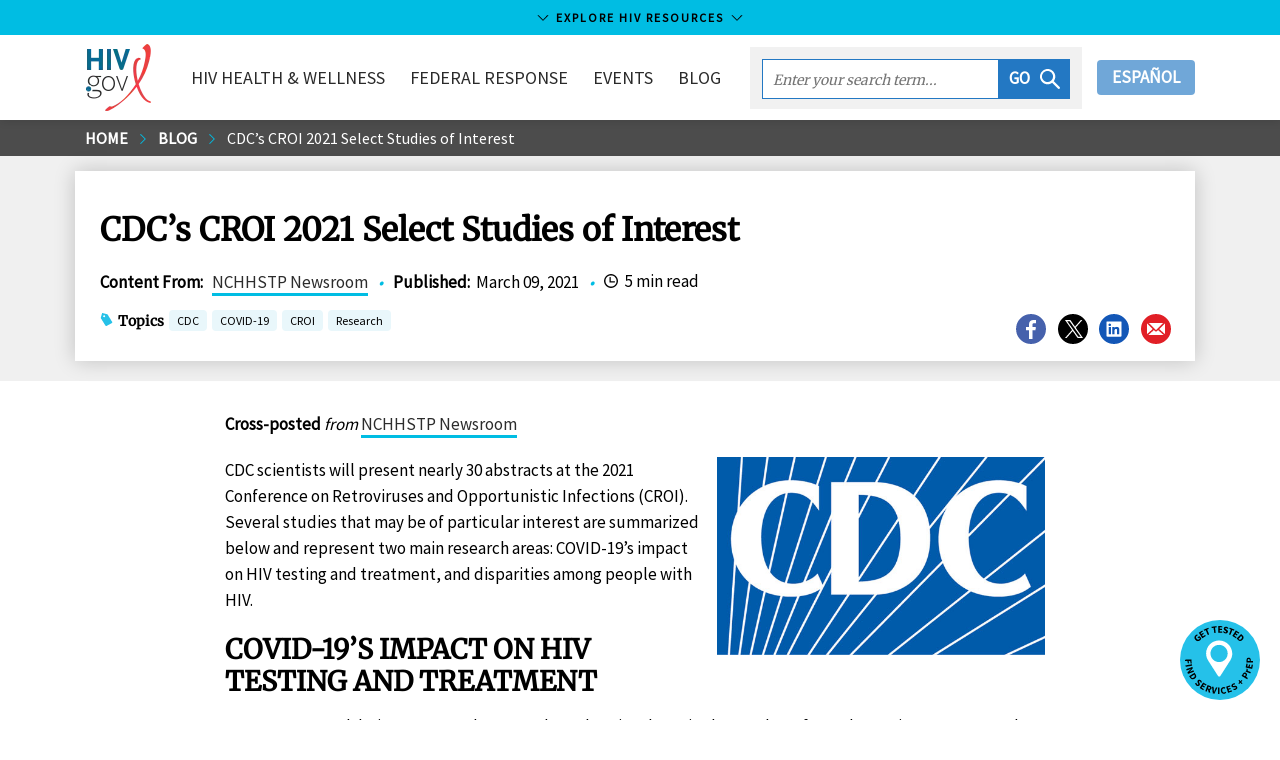

--- FILE ---
content_type: image/svg+xml
request_url: https://www.hiv.gov/static/location-disc-8fa40719eb827035c221f26736558070.svg
body_size: 4748
content:
<?xml version="1.0" encoding="UTF-8"?>
<svg width="33px" height="32px" viewBox="0 0 33 32" version="1.1" xmlns="http://www.w3.org/2000/svg" xmlns:xlink="http://www.w3.org/1999/xlink">
    <title>location-disc</title>
    <g id="Page-1" stroke="none" stroke-width="1" fill="none" fill-rule="evenodd">
        <g id="location-disc" fill-rule="nonzero">
            <path d="M16.067,6.796 C12.646,6.796 9.946,9.541 9.946,12.962 C9.946,14.132 10.306,15.257 10.891,16.203 C10.891,16.203 15.572,23.539 15.572,23.539 C15.842,23.944 16.382,23.944 16.652,23.539 L21.333,16.203 C21.918,15.258 22.278,14.133 22.278,12.962 C22.233,9.541 19.443,6.796 16.067,6.796 Z M16.067,16.968 C13.817,16.968 12.016,15.168 12.016,12.917 C12.016,10.666 13.816,8.866 16.067,8.866 C18.317,8.866 20.118,10.666 20.118,12.917 C20.118,15.168 18.318,16.968 16.067,16.968 Z" id="Shape" fill="#FFFFFF"></path>
            <polygon id="Path" fill="#000000" points="3.06 15.707 3.15 17.642 2.565 17.642 2.52 16.427 1.8 16.472 1.845 17.552 1.26 17.597 1.215 16.472 0.045 16.517 2.22044605e-16 15.842"></polygon>
            <polygon id="Path" fill="#000000" points="3.24 18.003 3.375 18.678 0.36 19.218 0.225 18.543"></polygon>
            <path d="M3.466,19.263 L3.691,19.938 L2.521,21.198 L1.981,21.693 C2.116,21.603 2.296,21.558 2.476,21.468 C2.656,21.378 2.836,21.288 3.016,21.243 L4.051,20.883 L4.276,21.513 L1.396,22.548 L1.171,21.873 L2.341,20.613 L2.881,20.118 C2.746,20.208 2.566,20.253 2.386,20.343 C2.206,20.433 2.026,20.523 1.846,20.568 L0.811,20.928 L0.586,20.298 L3.466,19.263 Z" id="Path" fill="#000000"></path>
            <path d="M4.501,22.008 L4.951,22.728 C5.086,22.908 5.176,23.133 5.221,23.313 C5.266,23.493 5.266,23.673 5.266,23.853 C5.221,24.033 5.176,24.213 5.041,24.348 C4.906,24.528 4.726,24.663 4.546,24.798 C4.321,24.933 4.096,25.023 3.916,25.068 C3.736,25.113 3.511,25.113 3.331,25.068 C3.151,25.023 2.971,24.933 2.836,24.843 C2.701,24.708 2.566,24.573 2.431,24.393 L1.936,23.628 L4.501,22.008 Z M2.835,24.034 C2.925,24.124 2.97,24.214 3.06,24.304 C3.15,24.394 3.24,24.439 3.33,24.439 C3.42,24.439 3.555,24.439 3.69,24.439 C3.825,24.394 3.96,24.349 4.095,24.259 C4.23,24.169 4.365,24.079 4.455,23.944 C4.545,23.854 4.59,23.719 4.59,23.629 C4.59,23.539 4.59,23.404 4.59,23.314 C4.59,23.224 4.5,23.089 4.455,22.999 L4.365,22.909 L2.745,23.944 L2.835,24.034 Z" id="Shape" fill="#000000"></path>
            <path d="M5.401,26.779 C5.401,26.914 5.446,27.049 5.536,27.184 C5.581,27.319 5.671,27.409 5.761,27.499 C5.851,27.589 5.986,27.634 6.031,27.634 C6.121,27.634 6.211,27.634 6.256,27.544 C6.301,27.499 6.301,27.454 6.301,27.454 C6.301,27.409 6.301,27.364 6.301,27.319 C6.301,27.274 6.256,27.229 6.256,27.184 C6.211,27.139 6.211,27.049 6.166,27.004 L5.986,26.599 C5.941,26.509 5.941,26.464 5.896,26.374 C5.896,26.284 5.851,26.194 5.851,26.104 C5.851,26.014 5.851,25.924 5.896,25.834 C5.941,25.744 5.986,25.654 6.076,25.564 C6.166,25.474 6.256,25.384 6.391,25.339 C6.526,25.294 6.616,25.249 6.751,25.294 C6.886,25.294 7.021,25.339 7.156,25.384 C7.291,25.429 7.426,25.519 7.516,25.609 C7.651,25.744 7.741,25.879 7.831,26.059 C7.921,26.239 7.966,26.419 7.966,26.599 L7.426,26.689 C7.426,26.554 7.381,26.464 7.336,26.374 C7.291,26.284 7.201,26.194 7.111,26.104 C7.021,26.014 6.931,25.969 6.841,25.969 C6.751,25.969 6.706,25.969 6.616,26.059 C6.571,26.104 6.571,26.149 6.571,26.149 C6.571,26.194 6.571,26.239 6.571,26.284 C6.571,26.329 6.616,26.374 6.616,26.419 C6.661,26.464 6.661,26.554 6.706,26.599 L6.886,26.959 C6.976,27.139 7.021,27.319 7.021,27.499 C7.021,27.679 6.931,27.814 6.796,27.994 C6.706,28.084 6.616,28.174 6.481,28.219 C6.346,28.264 6.256,28.309 6.121,28.309 C5.986,28.309 5.851,28.264 5.716,28.219 C5.581,28.174 5.446,28.084 5.311,27.949 C5.176,27.814 5.041,27.634 4.951,27.454 C4.861,27.274 4.816,27.049 4.771,26.869 L5.401,26.779 Z" id="Path" fill="#000000"></path>
            <polygon id="Path" fill="#000000" points="8.551 26.599 10.171 27.589 9.856 28.084 8.821 27.454 8.506 27.994 9.406 28.534 9.091 29.029 8.191 28.489 7.831 29.074 8.911 29.749 8.596 30.244 6.931 29.209"></polygon>
            <path d="M11.117,31.235 L10.937,30.02 L10.577,29.885 L10.217,30.92 L9.587,30.695 L10.622,27.815 L11.657,28.175 C11.792,28.22 11.927,28.31 12.062,28.355 C12.197,28.445 12.287,28.535 12.377,28.625 C12.467,28.715 12.512,28.85 12.512,28.985 C12.512,29.12 12.512,29.255 12.467,29.435 C12.377,29.66 12.287,29.795 12.152,29.885 C12.017,29.975 11.837,30.065 11.657,30.065 L11.882,31.46 L11.117,31.235 Z M10.802,29.39 L11.117,29.525 C11.297,29.57 11.432,29.615 11.567,29.57 C11.702,29.525 11.747,29.435 11.837,29.3 C11.882,29.165 11.882,29.03 11.792,28.94 C11.702,28.85 11.612,28.76 11.432,28.715 L11.117,28.58 L10.802,29.39 Z" id="Shape" fill="#000000"></path>
            <path d="M12.737,28.579 L13.457,28.669 L13.592,30.154 C13.592,30.334 13.637,30.514 13.637,30.649 C13.637,30.829 13.682,30.964 13.682,31.144 L13.682,31.144 C13.772,30.964 13.817,30.829 13.862,30.694 C13.907,30.559 13.997,30.379 14.042,30.244 L14.627,28.894 L15.302,28.984 L13.907,31.864 L13.097,31.729 L12.737,28.579 Z" id="Path" fill="#000000"></path>
            <polygon id="Path" fill="#000000" points="15.572 28.94 16.247 28.94 16.247 32 15.572 32"></polygon>
            <path d="M16.923,30.515 C16.878,30.245 16.878,30.02 16.923,29.84 C16.968,29.615 17.058,29.435 17.148,29.3 C17.283,29.165 17.418,29.03 17.553,28.94 C17.733,28.85 17.913,28.805 18.093,28.76 C18.273,28.715 18.453,28.76 18.633,28.805 C18.813,28.85 18.948,28.94 19.038,29.03 L18.723,29.525 C18.633,29.48 18.543,29.435 18.453,29.39 C18.363,29.345 18.273,29.345 18.183,29.39 C18.093,29.39 18.003,29.435 17.913,29.48 C17.823,29.525 17.778,29.615 17.688,29.705 C17.643,29.795 17.598,29.885 17.553,30.02 C17.553,30.155 17.553,30.29 17.553,30.425 C17.598,30.74 17.688,30.965 17.868,31.145 C18.003,31.28 18.228,31.37 18.453,31.325 C18.588,31.325 18.678,31.28 18.768,31.19 C18.858,31.145 18.948,31.055 18.993,30.965 L19.443,31.325 C19.353,31.505 19.218,31.64 19.038,31.73 C18.903,31.82 18.723,31.91 18.543,31.91 C18.363,31.955 18.138,31.91 17.958,31.865 C17.778,31.82 17.598,31.73 17.463,31.64 C17.328,31.55 17.193,31.37 17.103,31.19 C17.058,31.01 16.968,30.785 16.923,30.515 Z" id="Path" fill="#000000"></path>
            <polygon id="Path" fill="#000000" points="19.398 28.579 21.198 27.949 21.378 28.489 20.208 28.894 20.388 29.479 21.378 29.164 21.558 29.704 20.568 30.019 20.793 30.694 22.008 30.289 22.188 30.829 20.343 31.459"></polygon>
            <path d="M22.909,29.525 C23.044,29.57 23.179,29.57 23.359,29.525 C23.494,29.525 23.629,29.48 23.764,29.39 C23.899,29.3 23.989,29.255 23.989,29.165 C24.034,29.075 24.034,28.985 23.989,28.94 C23.944,28.895 23.944,28.85 23.899,28.85 C23.809,28.85 23.809,28.85 23.719,28.85 C23.674,28.85 23.629,28.85 23.539,28.85 C23.494,28.85 23.404,28.85 23.359,28.85 L22.909,28.895 C22.819,28.895 22.729,28.895 22.639,28.895 C22.549,28.895 22.459,28.85 22.369,28.85 C22.279,28.805 22.189,28.76 22.144,28.715 C22.054,28.67 22.009,28.58 21.964,28.49 C21.964,28.4 21.919,28.31 21.919,28.175 C21.919,28.04 21.919,27.95 21.964,27.815 C22.009,27.68 22.054,27.59 22.189,27.455 C22.279,27.365 22.414,27.275 22.549,27.185 C22.684,27.095 22.864,27.05 23.044,27.005 C23.224,26.96 23.404,27.005 23.584,27.05 L23.494,27.59 C23.359,27.59 23.269,27.59 23.134,27.59 C23.044,27.59 22.909,27.635 22.819,27.68 C22.729,27.725 22.639,27.815 22.594,27.905 C22.549,27.995 22.549,28.04 22.594,28.13 C22.639,28.175 22.639,28.22 22.684,28.22 C22.729,28.22 22.774,28.265 22.819,28.265 C22.864,28.265 22.909,28.265 22.999,28.265 C23.044,28.265 23.134,28.265 23.179,28.22 L23.584,28.175 C23.764,28.13 23.944,28.175 24.124,28.22 C24.304,28.265 24.394,28.4 24.529,28.58 C24.574,28.67 24.619,28.805 24.664,28.94 C24.664,29.075 24.664,29.21 24.619,29.3 C24.574,29.435 24.484,29.525 24.394,29.66 C24.304,29.795 24.169,29.885 23.989,29.975 C23.809,30.065 23.629,30.155 23.404,30.155 C23.224,30.2 22.999,30.2 22.819,30.155 L22.909,29.525 Z" id="Path" fill="#000000"></path>
            <polygon id="Path" fill="#000000" points="26.149 26.734 25.564 27.319 25.204 26.959 25.789 26.374 25.204 25.744 25.564 25.384 26.149 26.014 26.734 25.429 27.094 25.789 26.509 26.374 27.094 27.004 26.734 27.364"></polygon>
            <path d="M26.689,23.494 L27.274,22.549 C27.364,22.414 27.454,22.279 27.544,22.189 C27.634,22.099 27.769,22.009 27.859,21.964 C27.994,21.919 28.129,21.874 28.264,21.919 C28.399,21.919 28.534,21.964 28.714,22.054 C28.849,22.144 28.984,22.234 29.074,22.369 C29.164,22.504 29.209,22.639 29.209,22.774 C29.209,22.909 29.209,23.044 29.164,23.179 C29.119,23.314 29.074,23.449 28.984,23.584 L28.759,23.944 L29.659,24.484 L29.299,25.069 L26.689,23.494 Z M28.489,23.359 C28.669,23.044 28.624,22.774 28.354,22.639 C28.219,22.549 28.084,22.504 27.994,22.549 C27.904,22.594 27.769,22.684 27.679,22.864 L27.499,23.179 L28.309,23.629 L28.489,23.359 Z" id="Shape" fill="#000000"></path>
            <path d="M28.624,21.468 L28.804,20.928 L29.209,21.018 C29.074,20.883 29.029,20.748 28.984,20.613 C28.939,20.478 28.984,20.343 28.984,20.253 C29.029,20.208 29.029,20.163 29.074,20.118 C29.074,20.073 29.119,20.028 29.164,20.028 L29.659,20.343 C29.614,20.388 29.614,20.433 29.569,20.433 C29.569,20.478 29.524,20.523 29.524,20.568 C29.479,20.658 29.479,20.748 29.524,20.838 C29.569,20.928 29.614,21.063 29.749,21.198 L31.009,21.693 L30.784,22.323 L28.624,21.468 Z" id="Path" fill="#000000"></path>
            <polygon id="Path" fill="#000000" points="28.579 19.533 28.984 17.643 29.569 17.778 29.344 18.993 29.929 19.128 30.154 18.093 30.739 18.228 30.514 19.263 31.189 19.398 31.459 18.138 32.044 18.273 31.639 20.208"></polygon>
            <path d="M29.03,17.193 L29.03,16.068 C29.03,15.888 29.03,15.753 29.075,15.618 C29.12,15.483 29.165,15.348 29.255,15.258 C29.345,15.168 29.435,15.078 29.57,14.988 C29.705,14.943 29.84,14.898 30.02,14.898 C30.2,14.898 30.335,14.943 30.47,14.988 C30.605,15.033 30.695,15.123 30.785,15.258 C30.875,15.348 30.92,15.483 30.965,15.618 C31.01,15.753 31.01,15.933 31.01,16.068 L31.01,16.473 L32.045,16.473 L32.045,17.148 L29.03,17.193 Z M30.515,16.113 C30.515,15.753 30.38,15.528 30.02,15.528 C29.84,15.528 29.75,15.573 29.66,15.663 C29.615,15.798 29.57,15.933 29.57,16.113 L29.57,16.518 L30.515,16.518 L30.515,16.113 Z" id="Shape" fill="#000000"></path>
            <path d="M4.996,6.571 C4.816,6.391 4.681,6.211 4.591,5.986 C4.501,5.806 4.456,5.581 4.456,5.401 C4.456,5.221 4.501,5.041 4.591,4.861 C4.681,4.681 4.771,4.501 4.951,4.366 C5.086,4.231 5.266,4.096 5.446,4.051 C5.626,4.006 5.761,3.961 5.896,3.961 L5.941,4.546 C5.851,4.546 5.761,4.546 5.671,4.591 C5.581,4.636 5.491,4.681 5.401,4.771 C5.311,4.861 5.266,4.951 5.221,5.041 C5.176,5.131 5.176,5.266 5.176,5.356 C5.176,5.446 5.221,5.581 5.266,5.716 C5.311,5.851 5.401,5.941 5.491,6.031 C5.716,6.256 5.941,6.391 6.166,6.391 C6.391,6.436 6.616,6.346 6.796,6.121 C6.841,6.076 6.886,6.031 6.931,5.986 C6.976,5.941 6.976,5.896 6.976,5.851 L6.616,5.491 L6.256,5.851 L5.851,5.446 L6.661,4.681 L7.651,5.671 C7.651,5.806 7.606,5.986 7.516,6.166 C7.426,6.346 7.336,6.526 7.156,6.661 C7.021,6.796 6.841,6.931 6.661,6.976 C6.481,7.021 6.301,7.111 6.121,7.111 C5.941,7.111 5.761,7.066 5.536,6.976 C5.356,6.886 5.176,6.751 4.996,6.571 L4.996,6.571 Z" id="Path" fill="#000000"></path>
            <polygon id="Path" fill="#000000" points="6.481 3.151 8.101 2.116 8.416 2.611 7.381 3.286 7.696 3.781 8.551 3.196 8.866 3.691 8.011 4.276 8.416 4.861 9.496 4.186 9.811 4.681 8.191 5.761"></polygon>
            <polygon id="Path" fill="#000000" points="9.767 1.935 9.002 2.25 8.777 1.71 10.982 0.81 11.207 1.35 10.442 1.665 11.387 3.96 10.757 4.23"></polygon>
            <polygon id="Path" fill="#000000" points="13.457 0.81 12.602 0.945 12.512 0.36 14.852 0 14.942 0.585 14.132 0.72 14.492 3.15 13.817 3.285"></polygon>
            <polygon id="Path" fill="#000000" points="15.662 0 17.597 0.045 17.597 0.63 16.382 0.585 16.382 1.215 17.417 1.26 17.417 1.845 16.382 1.8 16.337 2.52 17.597 2.565 17.597 3.15 15.662 3.105"></polygon>
            <path d="M18.273,2.385 C18.363,2.52 18.453,2.61 18.588,2.7 C18.723,2.79 18.813,2.835 18.948,2.88 C19.083,2.925 19.218,2.925 19.263,2.88 C19.353,2.835 19.398,2.79 19.398,2.7 C19.398,2.655 19.398,2.61 19.398,2.565 C19.398,2.52 19.353,2.475 19.353,2.475 C19.353,2.475 19.263,2.385 19.218,2.385 C19.173,2.34 19.128,2.295 19.038,2.25 L18.678,1.98 C18.588,1.935 18.543,1.89 18.498,1.8 C18.453,1.755 18.363,1.665 18.363,1.575 C18.363,1.485 18.318,1.395 18.318,1.305 C18.318,1.215 18.318,1.125 18.318,0.99 C18.363,0.855 18.408,0.765 18.453,0.675 C18.543,0.585 18.633,0.495 18.768,0.45 C18.858,0.405 18.993,0.36 19.128,0.315 C19.263,0.315 19.398,0.315 19.578,0.36 C19.758,0.405 19.938,0.45 20.073,0.585 C20.208,0.675 20.343,0.81 20.478,0.99 L20.028,1.35 C19.938,1.26 19.848,1.17 19.758,1.125 C19.668,0.99 19.578,0.945 19.443,0.945 C19.308,0.9 19.218,0.945 19.173,0.945 C19.083,0.99 19.038,1.035 19.038,1.125 C19.038,1.17 19.038,1.215 19.038,1.26 C19.038,1.305 19.083,1.35 19.128,1.35 C19.173,1.395 19.218,1.44 19.263,1.44 C19.308,1.44 19.353,1.53 19.443,1.575 L19.803,1.8 C19.983,1.935 20.073,2.025 20.163,2.205 C20.253,2.34 20.253,2.52 20.208,2.745 C20.163,2.88 20.118,2.97 20.073,3.105 C19.983,3.195 19.893,3.285 19.803,3.33 C19.668,3.375 19.578,3.42 19.398,3.465 C19.263,3.465 19.083,3.465 18.903,3.42 C18.723,3.375 18.543,3.285 18.363,3.195 C18.183,3.06 18.048,2.925 17.913,2.745 L18.273,2.385 Z" id="Path" fill="#000000"></path>
            <polygon id="Path" fill="#000000" points="21.648 1.62 20.883 1.305 21.108 0.765 23.313 1.665 23.088 2.205 22.323 1.89 21.378 4.185 20.748 3.915"></polygon>
            <polygon id="Path" fill="#000000" points="23.989 2.07 25.609 3.105 25.294 3.6 24.259 2.925 23.944 3.42 24.799 4.005 24.484 4.5 23.629 3.915 23.224 4.545 24.304 5.22 23.989 5.715 22.324 4.635"></polygon>
            <path d="M26.419,3.736 L27.049,4.321 C27.229,4.501 27.364,4.636 27.454,4.816 C27.544,4.996 27.589,5.176 27.589,5.356 C27.589,5.536 27.544,5.716 27.499,5.896 C27.409,6.076 27.274,6.256 27.094,6.481 C26.914,6.661 26.734,6.796 26.554,6.886 C26.374,6.976 26.194,7.021 26.014,7.021 C25.834,7.021 25.654,6.976 25.474,6.886 C25.294,6.796 25.114,6.706 24.979,6.526 L24.349,5.896 L26.419,3.736 Z M25.249,6.121 C25.339,6.211 25.429,6.301 25.519,6.346 C25.609,6.391 25.744,6.436 25.834,6.436 C25.924,6.436 26.059,6.391 26.149,6.346 C26.284,6.301 26.374,6.211 26.509,6.076 C26.644,5.941 26.734,5.806 26.779,5.716 C26.824,5.581 26.869,5.491 26.869,5.401 C26.869,5.311 26.824,5.176 26.779,5.086 C26.734,4.996 26.644,4.906 26.554,4.816 L26.464,4.726 L25.114,6.121 L25.249,6.121 Z" id="Shape" fill="#000000"></path>
        </g>
    </g>
</svg>

--- FILE ---
content_type: image/svg+xml
request_url: https://www.hiv.gov/static/ethe-logo-white-2273980347acb9bfb9fe66bdc258c302.svg
body_size: 3397
content:
<?xml version="1.0" encoding="UTF-8"?>
<svg width="414px" height="424px" viewBox="0 0 414 424" version="1.1" xmlns="http://www.w3.org/2000/svg" xmlns:xlink="http://www.w3.org/1999/xlink">
    <title>35551 HHS OIDP Revised EHE Logo</title>
    <g id="Page-1" stroke="none" stroke-width="1" fill="none" fill-rule="evenodd">
        <g id="35551-HHS-OIDP-Revised-EHE-Logo" transform="translate(0.000000, 0.600000)" fill-rule="nonzero">
            <g id="Group" transform="translate(47.900000, 0.000000)" fill="#FFFFFF">
                <g transform="translate(2.100000, 0.000000)">
                    <polygon id="Path" points="0 64.8 5.9 62.5 5.9 15.6 0.1 13.3 0.1 8.2 44.1 8.2 44.1 23.5 38 23.5 35.7 15.9 16.2 15.9 16.2 34.4 28.2 34.4 30.2 28.9 35.8 28.9 35.8 48 30.2 48 28.2 42.2 16.2 42.2 16.2 62.4 37.4 62.4 39.9 53.7 46 53.7 46 70.1 0 70.1"></polygon>
                    <path d="M53.7,23.6 L63.5,22.2 L67,22.2 L68,30.5 C72.4,25 76.8,21.8 82.8,21.8 C89.1,21.8 93.8,24.7 93.8,39.9 L93.8,62.9 L99.2,65.1 L99.2,70 L84,70 L84,40.6 C84,31.8 82.5,30.1 79.1,30.1 C76.1,30.1 72,33 68.8,38 L68.8,62.9 L74.1,65.1 L74.1,70 L53.8,70 L53.8,65.1 L59.2,62.9 L59.2,30.1 L53.8,28.6 L53.8,23.6 L53.7,23.6 Z" id="Path"></path>
                    <path d="M128.8,1.3 L140.1,0 L143.8,0 L143.8,62.6 L149.1,64.7 L149.1,70 L135.9,70 L134.7,63.3 C132,67.1 127.5,70.9 121.8,70.9 C111.7,70.9 106.1,62.6 106.1,46.3 C106.1,30 111.7,21.8 122.1,21.8 C126.9,21.8 131.1,24.3 134.2,28 L134.2,8 L128.8,6.4 L128.8,1.3 L128.8,1.3 Z M134.2,55.2 L134.2,36.6 C131.8,32.9 128.2,29.4 124.3,29.4 C120.7,29.4 116.2,32.5 116.2,46.2 C116.2,59.9 120.8,63.4 124.3,63.4 C128.3,63.4 132,59.3 134.2,55.2 Z" id="Shape"></path>
                    <path d="M176.2,69.9 L155.9,69.9 L155.9,65 L161.3,62.8 L161.3,30.1 L155.9,28.6 L155.9,23.6 L167.4,22.2 L170.9,22.2 L170.9,62.9 L176.2,65.1 L176.2,69.9 Z M164.9,0.2 C169.2,0.2 171.2,2.3 171.2,6.4 C171.2,10.5 169.2,12.3 164.9,12.3 C160.6,12.3 158.7,10.5 158.7,6.4 C158.7,2.2 160.6,0.2 164.9,0.2 Z" id="Shape"></path>
                    <path d="M182.8,23.6 L192.6,22.2 L196.1,22.2 L197.1,30.5 C201.5,25 205.9,21.8 211.9,21.8 C218.2,21.8 222.9,24.7 222.9,39.9 L222.9,62.9 L228.3,65.1 L228.3,70 L213.1,70 L213.1,40.6 C213.1,31.8 211.6,30.1 208.2,30.1 C205.2,30.1 201.1,33 197.9,38 L197.9,62.9 L203.2,65.1 L203.2,70 L182.9,70 L182.9,65.1 L188.3,62.9 L188.3,30.1 L182.9,28.6 L182.9,23.6 L182.8,23.6 Z" id="Path"></path>
                    <path d="M239.1,64 C239.1,60.6 241.4,57.7 244.3,56.4 C237.9,53.6 235.2,48 235.2,39.7 C235.2,27.9 241.1,21.8 253.4,21.8 C259.1,21.8 268.1,23 274,23.7 L274,28.7 L266.1,29.6 C269.2,32 271.1,36.3 271.1,41 C271.1,51.8 265.3,57.9 253.9,57.9 C249.8,57.9 246.9,58.7 246.9,61.1 C246.9,69.3 274.5,58.7 274.5,77.8 C274.5,87 268.8,91.9 255.1,91.9 C245.5,91.9 236.1,88 232.9,86.2 L232.9,75.4 L239,75.4 L241.1,82.4 C245.3,83.7 250.6,84.6 254.9,84.6 C262,84.6 265.9,82.8 265.9,79 C266.1,69.3 239.1,79.1 239.1,64 Z M253.2,50.8 C257.5,50.8 261.7,48.1 261.7,39.6 C261.7,31.2 257.2,28.4 253.2,28.4 C249,28.4 244.8,31.2 244.8,39.6 C244.8,48.1 249.2,50.8 253.2,50.8 Z" id="Shape"></path>
                </g>
                <g transform="translate(0.000000, 88.200000)" id="Path">
                    <path d="M0,24.1 L6.9,22.9 L6.9,12.3 L13.5,10.7 L16.7,10.7 L16.7,22.9 L29.2,22.9 L29.2,29.9 L16.6,29.9 L16.6,52.3 C16.6,61.3 18.5,63.7 22.1,63.7 C24.5,63.7 26.7,62.9 28,62.2 L30,67.7 C27.5,69.4 22.8,71 18.7,71 C12,71 6.9,68.2 6.9,52.5 L6.9,30 L0,30 L0,24.1 Z"></path>
                    <path d="M55.4,70 L35.1,70 L35.1,65.1 L40.5,62.9 L40.5,7.8 L35.1,6.3 L35.1,1.3 L46.6,1.42108547e-14 L50.1,1.42108547e-14 L50.1,29.6 C54.1,24.9 58.9,21.7 64.3,21.7 C70.6,21.7 75.2,24.6 75.2,39.8 L75.2,62.8 L80.5,65 L80.5,69.9 L65.5,69.9 L65.5,40.6 C65.5,31.9 63.9,30.1 60.5,30.1 C57.6,30.1 53.5,33 50.2,38.2 L50.2,62.9 L55.5,65.1 L55.5,70 L55.4,70 Z"></path>
                </g>
                <path d="M97.3,135.4 C97.4,147.9 102.2,151.5 109.3,151.5 C114.1,151.5 117.8,150.2 121.8,148.5 L123.9,154 C120.5,156 114,159.2 106.1,159.2 C93.9,159.2 87.2,150.8 87.2,134.8 C87.2,118.8 93.6,110.1 106.8,110.1 C118.4,110.1 124.2,117.1 124.2,128.8 C124.2,131 124,133.1 123.6,135.6 L97.3,135.6 L97.3,135.4 Z M97.6,128.6 L114.5,128.6 C115,120.2 111.2,116.9 106.7,116.9 C102.5,116.9 98.7,119.9 97.6,128.6 Z" id="Shape"></path>
                <g transform="translate(2.100000, 184.700000)" id="Path">
                    <polygon points="33.7 0 55.8 0 55.8 5.1 49.9 7.4 49.9 54.3 55.7 56.6 55.7 61.7 33.6 61.7 33.6 56.6 39.5 54.3 39.5 33.9 16.2 33.9 16.2 54.3 22 56.6 22 61.7 0 61.7 0 56.6 5.9 54.3 5.9 7.4 0.1 5.1 0.1 2.84217094e-14 22.1 2.84217094e-14 22.1 5.1 16.2 7.4 16.2 26.2 39.4 26.2 39.4 7.4 33.6 5.1 33.6 0"></polygon>
                    <polygon points="63.7 0 85.7 0 85.7 5.1 79.8 7.4 79.8 54.3 85.6 56.6 85.6 61.7 63.6 61.7 63.6 56.6 69.5 54.3 69.5 7.4 63.7 5.1"></polygon>
                </g>
                <polygon id="Path" points="149.3 189.7 144 192.1 124.4 246.6 116.3 246.6 96.5 192.2 91.2 189.8 91.2 184.6 114 184.6 114 189.8 108.3 192.1 121.7 233.5 135.1 192.1 129.3 189.7 129.3 184.6 149.3 184.6"></polygon>
                <g transform="translate(2.100000, 264.700000)">
                    <polygon id="Path" points="0 64.9 5.9 62.6 5.9 15.7 0.1 13.4 0.1 8.3 44.1 8.3 44.1 23.6 38 23.6 35.7 16 16.2 16 16.2 34.5 28.2 34.5 30.2 29 35.8 29 35.8 48.1 30.2 48.1 28.2 42.3 16.2 42.3 16.2 62.5 37.4 62.5 39.9 53.8 46 53.8 46 70.2 0 70.2"></polygon>
                    <path d="M75.4,90.7 L53.2,90.7 L53.2,85.7 L58.6,83.6 L58.6,30 L53.2,28.5 L53.2,23.5 L63.3,22.1 L66.9,22.1 L67.7,29.3 C71,24.8 75.1,21.6 80.5,21.6 C90.3,21.6 96.2,29.5 96.2,46.2 C96.2,62.9 90.3,70.7 80.3,70.7 C75.8,70.7 71.3,68.4 68.1,64.9 L68.1,83.7 L75.3,85.8 L75.3,90.7 L75.4,90.7 Z M68.2,37.5 L68.2,55.8 C70.5,59.8 74.3,63.3 78,63.3 C81.6,63.3 86.2,60.3 86.2,46.3 C86.2,32.8 81.6,29.2 78,29.2 C74,29.3 70.3,33.6 68.2,37.5 Z" id="Shape"></path>
                    <path d="M124.4,69.9 L104.1,69.9 L104.1,65 L109.5,62.8 L109.5,30 L104.1,28.5 L104.1,23.5 L115.6,22.1 L119.1,22.1 L119.1,62.8 L124.4,65 L124.4,69.9 Z M113.2,0.2 C117.5,0.2 119.5,2.3 119.5,6.4 C119.5,10.5 117.5,12.3 113.2,12.3 C108.9,12.3 107,10.5 107,6.4 C107,2.3 108.9,0.2 113.2,0.2 Z" id="Shape"></path>
                    <path d="M154.3,1.3 L165.6,5.68434189e-14 L169.3,5.68434189e-14 L169.3,62.6 L174.6,64.7 L174.6,70 L161.4,70 L160.2,63.3 C157.5,67.1 153,70.9 147.3,70.9 C137.2,70.9 131.6,62.6 131.6,46.3 C131.6,30 137.2,21.8 147.6,21.8 C152.4,21.8 156.6,24.3 159.7,28 L159.7,8 L154.3,6.4 L154.3,1.3 L154.3,1.3 Z M159.7,55.2 L159.7,36.7 C157.3,33 153.7,29.5 149.8,29.5 C146.2,29.5 141.7,32.6 141.7,46.3 C141.7,60 146.3,63.5 149.8,63.5 C153.9,63.5 157.6,59.3 159.7,55.2 Z" id="Shape"></path>
                    <path d="M191.7,47.2 C191.8,59.7 196.6,63.3 203.7,63.3 C208.5,63.3 212.2,62 216.2,60.3 L218.3,65.8 C214.9,67.8 208.4,71 200.5,71 C188.3,71 181.6,62.6 181.6,46.6 C181.6,30.6 188,21.9 201.2,21.9 C212.8,21.9 218.6,28.9 218.6,40.6 C218.6,42.8 218.4,44.9 218,47.4 L191.7,47.4 L191.7,47.2 Z M192,40.3 L208.9,40.3 C209.4,31.9 205.6,28.6 201.1,28.6 C196.9,28.7 193.1,31.7 192,40.3 Z" id="Shape"></path>
                    <path d="M225.9,23.6 L235.7,22.2 L239.3,22.2 L240.3,30.4 C244,25.7 248.6,21.8 254,21.8 C258.2,21.8 262.6,23.3 264.2,30.6 C268.7,25 273.7,21.8 278.5,21.8 C284.4,21.8 289.3,24.2 289.3,39.9 L289.3,62.9 L294.6,65.1 L294.6,70 L279.6,70 L279.6,40.4 C279.6,31.8 278,30.2 274.7,30.2 C272.4,30.2 268.7,32.9 265,38.1 C265,38.9 265.1,39.8 265.1,40.4 L265.1,63 L270.3,65.2 L270.3,70.1 L255.3,70.1 L255.3,40.2 C255.3,31.9 253.3,30.2 250.2,30.2 C247.8,30.2 244.1,33.2 240.8,38.1 L240.8,63 L246.1,65.2 L246.1,70.1 L225.8,70.1 L225.8,65.2 L231.2,63 L231.2,30.2 L225.8,28.7 L225.8,23.6 L225.9,23.6 Z" id="Path"></path>
                    <path d="M321.5,69.9 L301.2,69.9 L301.2,65 L306.6,62.8 L306.6,30 L301.2,28.5 L301.2,23.5 L312.7,22.1 L316.2,22.1 L316.2,62.8 L321.5,65 L321.5,69.9 Z M310.3,0.2 C314.6,0.2 316.6,2.3 316.6,6.4 C316.6,10.5 314.6,12.3 310.3,12.3 C306,12.3 304.1,10.5 304.1,6.4 C304.1,2.3 306,0.2 310.3,0.2 Z" id="Shape"></path>
                </g>
                <path d="M352,328 C356.4,328 359.4,326.9 363.4,325.2 L365.6,330.7 C362.2,332.6 355.9,335.7 348.1,335.7 C337.4,335.7 330.7,327.5 330.7,311.1 C330.7,295.1 337.5,286.7 348.3,286.7 C355.9,286.7 360.9,289.8 364.4,291.7 L364.4,303.7 L358.3,303.7 L355.9,294.7 C354.3,294.2 352.8,294 351.3,294 C345.2,294 340.7,297.9 340.7,311.2 C340.9,324.3 345.5,328 352,328 Z" id="Path"></path>
            </g>
            <rect id="Rectangle" fill="#05798C" x="-3.55271368e-15" y="266.8" width="15.1" height="77.2"></rect>
            <rect id="Rectangle" fill="#F5AF1A" x="-3.55271368e-15" y="177.4" width="15.1" height="77.2"></rect>
            <rect id="Rectangle" fill="#BE202F" x="-3.55271368e-15" y="89.8" width="15.1" height="77.2"></rect>
            <rect id="Rectangle" fill="#1E75BB" x="-3.55271368e-15" y="0.4" width="15.1" height="77.2"></rect>
            <g id="Group" transform="translate(2.100000, 385.200000)" fill="#FFFFFF">
                <polygon id="Path" points="7.10542736e-15 0.4 5.7 0.4 5.7 37 1.0658141e-14 37 1.0658141e-14 0.4"></polygon>
                <polygon id="Path" points="15.1 10.5 15 10.5 15 37 9.9 37 9.9 0.4 17.1 0.4 22.9 22.3 23 22.3 23 0.4 28.1 0.4 28.1 37 22.2 37"></polygon>
                <polygon id="Path" points="38.7 0.4 56.5 0.4 56.5 5.6 50.5 5.6 50.5 37 44.8 37 44.8 5.6 38.8 5.6 38.8 0.4"></polygon>
                <polygon id="Path" points="64.7 37 58.9 37 58.9 0.4 64.6 0.4 64.6 16.1 71.1 16.1 71.1 0.4 77 0.4 77 37 71.1 37 71.1 21.3 64.6 21.3 64.6 37"></polygon>
                <polygon id="Path" points="87 15.8 94.9 15.8 94.9 21 87 21 87 31.7 96.9 31.7 96.9 36.9 81.2 36.9 81.2 0.3 96.9 0.3 96.9 5.5 87 5.5"></polygon>
                <path d="M114.1,0.4 L114.1,28.6 C114.1,31.2 115.2,32.2 117.1,32.2 C119,32.2 120.1,31.3 120.1,28.6 L120.1,0.4 L125.5,0.4 L125.5,28.2 C125.5,34.1 122.6,37.4 116.9,37.4 C111.3,37.4 108.3,34.1 108.3,28.2 L108.3,0.3 L114.1,0.3 L114.1,0.4 Z" id="Path"></path>
                <polygon id="Path" points="134.6 31.4 134.6 36.9 129.1 36.9 129.1 31.4"></polygon>
                <path d="M146.3,0 C151.9,0 154.8,3.3 154.8,9.2 L154.8,10.3 L149.4,10.3 L149.4,8.8 C149.4,6.2 148.4,5.2 146.5,5.2 C144.6,5.2 143.6,6.2 143.6,8.8 C143.6,11.5 144.7,13.5 148.5,16.7 C153.3,20.9 154.8,24 154.8,28.1 C154.8,34 151.9,37.3 146.2,37.3 C140.6,37.3 137.6,34 137.6,28.1 L137.6,25.9 L143,25.9 L143,28.5 C143,31.1 144.1,32.1 146,32.1 C147.9,32.1 149,31.2 149,28.5 C149,25.8 147.9,23.8 144.1,20.6 C139.3,16.4 137.8,13.3 137.8,9.2 C137.8,3.3 140.7,0 146.3,0 Z" id="Path"></path>
                <polygon id="Path" points="163.3 31.4 163.3 36.9 157.8 36.9 157.8 31.4"></polygon>
            </g>
        </g>
    </g>
</svg>

--- FILE ---
content_type: application/javascript
request_url: https://www.hiv.gov/commons-6c639b54171f0fc0599b.js
body_size: 97904
content:
/*! For license information please see commons-6c639b54171f0fc0599b.js.LICENSE.txt */
(self.webpackChunkhiv_gov_frontend=self.webpackChunkhiv_gov_frontend||[]).push([[223],{86:function(e){"use strict";e.exports=JSON.parse('{"amp":"&","apos":"\'","gt":">","lt":"<","quot":"\\""}')},234:function(e,t,r){"use strict";var i=r(4994);Object.defineProperty(t,"__esModule",{value:!0}),t.JsonLd=void 0;var n=i(r(6540)),a=r(5902);t.JsonLd=function(e){var t=e.defer,r=e.json;return n.default.createElement(a.Helmet,{defer:t},n.default.createElement("script",{type:"application/ld+json"},JSON.stringify(r,null,2)))}},245:function(e,t){"use strict";Object.defineProperty(t,"__esModule",{value:!0}),t.default=function(){return null}},251:function(e,t){t.read=function(e,t,r,i,n){var a,o,s=8*n-i-1,c=(1<<s)-1,l=c>>1,u=-7,d=r?n-1:0,p=r?-1:1,h=e[t+d];for(d+=p,a=h&(1<<-u)-1,h>>=-u,u+=s;u>0;a=256*a+e[t+d],d+=p,u-=8);for(o=a&(1<<-u)-1,a>>=-u,u+=i;u>0;o=256*o+e[t+d],d+=p,u-=8);if(0===a)a=1-l;else{if(a===c)return o?NaN:1/0*(h?-1:1);o+=Math.pow(2,i),a-=l}return(h?-1:1)*o*Math.pow(2,a-i)},t.write=function(e,t,r,i,n,a){var o,s,c,l=8*a-n-1,u=(1<<l)-1,d=u>>1,p=23===n?Math.pow(2,-24)-Math.pow(2,-77):0,h=i?0:a-1,g=i?1:-1,f=t<0||0===t&&1/t<0?1:0;for(t=Math.abs(t),isNaN(t)||t===1/0?(s=isNaN(t)?1:0,o=u):(o=Math.floor(Math.log(t)/Math.LN2),t*(c=Math.pow(2,-o))<1&&(o--,c*=2),(t+=o+d>=1?p/c:p*Math.pow(2,1-d))*c>=2&&(o++,c/=2),o+d>=u?(s=0,o=u):o+d>=1?(s=(t*c-1)*Math.pow(2,n),o+=d):(s=t*Math.pow(2,d-1)*Math.pow(2,n),o=0));n>=8;e[r+h]=255&s,h+=g,s/=256,n-=8);for(o=o<<n|s,l+=n;l>0;e[r+h]=255&o,h+=g,o/=256,l-=8);e[r+h-g]|=128*f}},334:function(e,t,r){"use strict";t.$S=void 0;var i=r(1474);var n=r(8710);Object.defineProperty(t,"$S",{enumerable:!0,get:function(){return s(n).default}});var a=r(6586);var o=s(r(4782));function s(e){return e&&e.__esModule?e:{default:e}}t.Ay=o.default},747:function(e,t,r){var i=r(2646).isTag;function n(e,t,r,i){for(var a,o=[],s=0,c=t.length;s<c&&!(e(t[s])&&(o.push(t[s]),--i<=0))&&(a=t[s].children,!(r&&a&&a.length>0&&(a=n(e,a,r,i),o=o.concat(a),(i-=a.length)<=0)));s++);return o}e.exports={filter:function(e,t,r,i){Array.isArray(t)||(t=[t]);"number"==typeof i&&isFinite(i)||(i=1/0);return n(e,t,!1!==r,i)},find:n,findOneChild:function(e,t){for(var r=0,i=t.length;r<i;r++)if(e(t[r]))return t[r];return null},findOne:function e(t,r){for(var n=null,a=0,o=r.length;a<o&&!n;a++)i(r[a])&&(t(r[a])?n=r[a]:r[a].children.length>0&&(n=e(t,r[a].children)));return n},existsOne:function e(t,r){for(var n=0,a=r.length;n<a;n++)if(i(r[n])&&(t(r[n])||r[n].children.length>0&&e(t,r[n].children)))return!0;return!1},findAll:function(e,t){var r=[],n=t.slice();for(;n.length;){var a=n.shift();i(a)&&(a.children&&a.children.length>0&&n.unshift.apply(n,a.children),e(a)&&r.push(a))}return r}}},832:function(e,t,r){function i(e){this._cbs=e||{}}e.exports=i;var n=r(6586).EVENTS;Object.keys(n).forEach(function(e){if(0===n[e])e="on"+e,i.prototype[e]=function(){this._cbs[e]&&this._cbs[e]()};else if(1===n[e])e="on"+e,i.prototype[e]=function(t){this._cbs[e]&&this._cbs[e](t)};else{if(2!==n[e])throw Error("wrong number of arguments");e="on"+e,i.prototype[e]=function(t,r){this._cbs[e]&&this._cbs[e](t,r)}}})},882:function(e,t,r){"use strict";Object.defineProperty(t,"__esModule",{value:!0});var i=Object.assign||function(e){for(var t=1;t<arguments.length;t++){var r=arguments[t];for(var i in r)Object.prototype.hasOwnProperty.call(r,i)&&(e[i]=r[i])}return e};t.default=function(e,t){var r=i({},(0,n.default)(e),{key:t});"string"==typeof r.style||r.style instanceof String?r.style=(0,a.default)(r.style):delete r.style;return r};var n=o(r(8564)),a=o(r(4732));function o(e){return e&&e.__esModule?e:{default:e}}},906:function(e,t,r){"use strict";var i=this&&this.__importDefault||function(e){return e&&e.__esModule?e:{default:e}};Object.defineProperty(t,"__esModule",{value:!0}),t.decodeHTML=t.decodeHTMLStrict=t.decodeXML=void 0;var n=i(r(9922)),a=i(r(1566)),o=i(r(86)),s=i(r(6932)),c=/&(?:[a-zA-Z0-9]+|#[xX][\da-fA-F]+|#\d+);/g;function l(e){var t=d(e);return function(e){return String(e).replace(c,t)}}t.decodeXML=l(o.default),t.decodeHTMLStrict=l(n.default);var u=function(e,t){return e<t?1:-1};function d(e){return function(t){if("#"===t.charAt(1)){var r=t.charAt(2);return"X"===r||"x"===r?s.default(parseInt(t.substr(3),16)):s.default(parseInt(t.substr(2),10))}return e[t.slice(1,-1)]||t}}t.decodeHTML=function(){for(var e=Object.keys(a.default).sort(u),t=Object.keys(n.default).sort(u),r=0,i=0;r<t.length;r++)e[i]===t[r]?(t[r]+=";?",i++):t[r]+=";";var o=new RegExp("&(?:"+t.join("|")+"|#[xX][\\da-fA-F]+;?|#\\d+;?)","g"),s=d(n.default);function c(e){return";"!==e.substr(-1)&&(e+=";"),s(e)}return function(e){return String(e).replace(o,c)}}()},1086:function(e,t,r){"use strict";var i=this&&this.__importDefault||function(e){return e&&e.__esModule?e:{default:e}};Object.defineProperty(t,"__esModule",{value:!0}),t.escapeUTF8=t.escape=t.encodeNonAsciiHTML=t.encodeHTML=t.encodeXML=void 0;var n=u(i(r(86)).default),a=d(n);t.encodeXML=m(n);var o,s,c=u(i(r(9922)).default),l=d(c);function u(e){return Object.keys(e).sort().reduce(function(t,r){return t[e[r]]="&"+r+";",t},{})}function d(e){for(var t=[],r=[],i=0,n=Object.keys(e);i<n.length;i++){var a=n[i];1===a.length?t.push("\\"+a):r.push(a)}t.sort();for(var o=0;o<t.length-1;o++){for(var s=o;s<t.length-1&&t[s].charCodeAt(1)+1===t[s+1].charCodeAt(1);)s+=1;var c=1+s-o;c<3||t.splice(o,c,t[o]+"-"+t[s])}return r.unshift("["+t.join("")+"]"),new RegExp(r.join("|"),"g")}t.encodeHTML=(o=c,s=l,function(e){return e.replace(s,function(e){return o[e]}).replace(p,g)}),t.encodeNonAsciiHTML=m(c);var p=/(?:[\x80-\uD7FF\uE000-\uFFFF]|[\uD800-\uDBFF][\uDC00-\uDFFF]|[\uD800-\uDBFF](?![\uDC00-\uDFFF])|(?:[^\uD800-\uDBFF]|^)[\uDC00-\uDFFF])/g,h=null!=String.prototype.codePointAt?function(e){return e.codePointAt(0)}:function(e){return 1024*(e.charCodeAt(0)-55296)+e.charCodeAt(1)-56320+65536};function g(e){return"&#x"+(e.length>1?h(e):e.charCodeAt(0)).toString(16).toUpperCase()+";"}var f=new RegExp(a.source+"|"+p.source,"g");function m(e){return function(t){return t.replace(f,function(t){return e[t]||g(t)})}}t.escape=function(e){return e.replace(f,g)},t.escapeUTF8=function(e){return e.replace(a,g)}},1289:function(e,t,r){"use strict";Object.defineProperty(t,"__esModule",{value:!0});var i=r(6640);Object.keys(i).forEach(function(e){"default"!==e&&"__esModule"!==e&&Object.defineProperty(t,e,{enumerable:!0,get:function(){return i[e]}})});var n=r(8309);Object.keys(n).forEach(function(e){"default"!==e&&"__esModule"!==e&&Object.defineProperty(t,e,{enumerable:!0,get:function(){return n[e]}})})},1401:function(e,t){"use strict";Object.defineProperty(t,"__esModule",{value:!0}),t.default={accept:"accept","accept-charset":"acceptCharset",accesskey:"accessKey",action:"action",allowfullscreen:"allowFullScreen",allowtransparency:"allowTransparency",alt:"alt",as:"as",async:"async",autocomplete:"autoComplete",autoplay:"autoPlay",capture:"capture",cellpadding:"cellPadding",cellspacing:"cellSpacing",charset:"charSet",challenge:"challenge",checked:"checked",cite:"cite",classid:"classID",class:"className",cols:"cols",colspan:"colSpan",content:"content",contenteditable:"contentEditable",contextmenu:"contextMenu",controls:"controls",controlsList:"controlsList",coords:"coords",crossorigin:"crossOrigin",data:"data",datetime:"dateTime",default:"default",defer:"defer",dir:"dir",disabled:"disabled",download:"download",draggable:"draggable",enctype:"encType",form:"form",formaction:"formAction",formenctype:"formEncType",formmethod:"formMethod",formnovalidate:"formNoValidate",formtarget:"formTarget",frameborder:"frameBorder",headers:"headers",height:"height",hidden:"hidden",high:"high",href:"href",hreflang:"hrefLang",for:"htmlFor","http-equiv":"httpEquiv",icon:"icon",id:"id",inputmode:"inputMode",integrity:"integrity",is:"is",keyparams:"keyParams",keytype:"keyType",kind:"kind",label:"label",lang:"lang",list:"list",loop:"loop",low:"low",manifest:"manifest",marginheight:"marginHeight",marginwidth:"marginWidth",max:"max",maxlength:"maxLength",media:"media",mediagroup:"mediaGroup",method:"method",min:"min",minlength:"minLength",multiple:"multiple",muted:"muted",name:"name",nonce:"nonce",novalidate:"noValidate",open:"open",optimum:"optimum",pattern:"pattern",placeholder:"placeholder",playsinline:"playsInline",poster:"poster",preload:"preload",profile:"profile",radiogroup:"radioGroup",readonly:"readOnly",referrerpolicy:"referrerPolicy",rel:"rel",required:"required",reversed:"reversed",role:"role",rows:"rows",rowspan:"rowSpan",sandbox:"sandbox",scope:"scope",scoped:"scoped",scrolling:"scrolling",seamless:"seamless",selected:"selected",shape:"shape",size:"size",sizes:"sizes",slot:"slot",span:"span",spellcheck:"spellCheck",src:"src",srcdoc:"srcDoc",srclang:"srcLang",srcset:"srcSet",start:"start",step:"step",style:"style",summary:"summary",tabindex:"tabIndex",target:"target",title:"title",type:"type",usemap:"useMap",value:"value",width:"width",wmode:"wmode",wrap:"wrap",about:"about",datatype:"datatype",inlist:"inlist",prefix:"prefix",property:"property",resource:"resource",typeof:"typeof",vocab:"vocab",autocapitalize:"autoCapitalize",autocorrect:"autoCorrect",autosave:"autoSave",color:"color",itemprop:"itemProp",itemscope:"itemScope",itemtype:"itemType",itemid:"itemID",itemref:"itemRef",results:"results",security:"security",unselectable:"unselectable"}},1474:function(e,t,r){"use strict";Object.defineProperty(t,"__esModule",{value:!0}),t.default=function(e,t){return e.filter(function(e){return!(0,i.default)(e)}).map(function(e,r){var i=void 0;return"function"!=typeof t||null!==(i=t(e,r))&&!i?(0,n.default)(e,r,t):i})};var i=a(r(8374)),n=a(r(8710));function a(e){return e&&e.__esModule?e:{default:e}}},1529:function(e,t,r){var i=r(6240);e.exports=function(e){if(e>=55296&&e<=57343||e>1114111)return"�";e in i&&(e=i[e]);var t="";e>65535&&(e-=65536,t+=String.fromCharCode(e>>>10&1023|55296),e=56320|1023&e);return t+=String.fromCharCode(e)}},1566:function(e){"use strict";e.exports=JSON.parse('{"Aacute":"Á","aacute":"á","Acirc":"Â","acirc":"â","acute":"´","AElig":"Æ","aelig":"æ","Agrave":"À","agrave":"à","amp":"&","AMP":"&","Aring":"Å","aring":"å","Atilde":"Ã","atilde":"ã","Auml":"Ä","auml":"ä","brvbar":"¦","Ccedil":"Ç","ccedil":"ç","cedil":"¸","cent":"¢","copy":"©","COPY":"©","curren":"¤","deg":"°","divide":"÷","Eacute":"É","eacute":"é","Ecirc":"Ê","ecirc":"ê","Egrave":"È","egrave":"è","ETH":"Ð","eth":"ð","Euml":"Ë","euml":"ë","frac12":"½","frac14":"¼","frac34":"¾","gt":">","GT":">","Iacute":"Í","iacute":"í","Icirc":"Î","icirc":"î","iexcl":"¡","Igrave":"Ì","igrave":"ì","iquest":"¿","Iuml":"Ï","iuml":"ï","laquo":"«","lt":"<","LT":"<","macr":"¯","micro":"µ","middot":"·","nbsp":" ","not":"¬","Ntilde":"Ñ","ntilde":"ñ","Oacute":"Ó","oacute":"ó","Ocirc":"Ô","ocirc":"ô","Ograve":"Ò","ograve":"ò","ordf":"ª","ordm":"º","Oslash":"Ø","oslash":"ø","Otilde":"Õ","otilde":"õ","Ouml":"Ö","ouml":"ö","para":"¶","plusmn":"±","pound":"£","quot":"\\"","QUOT":"\\"","raquo":"»","reg":"®","REG":"®","sect":"§","shy":"­","sup1":"¹","sup2":"²","sup3":"³","szlig":"ß","THORN":"Þ","thorn":"þ","times":"×","Uacute":"Ú","uacute":"ú","Ucirc":"Û","ucirc":"û","Ugrave":"Ù","ugrave":"ù","uml":"¨","Uuml":"Ü","uuml":"ü","Yacute":"Ý","yacute":"ý","yen":"¥","yuml":"ÿ"}')},1651:function(e,t,r){var i=r(2023),n={input:!0,option:!0,optgroup:!0,select:!0,button:!0,datalist:!0,textarea:!0},a={tr:{tr:!0,th:!0,td:!0},th:{th:!0},td:{thead:!0,th:!0,td:!0},body:{head:!0,link:!0,script:!0},li:{li:!0},p:{p:!0},h1:{p:!0},h2:{p:!0},h3:{p:!0},h4:{p:!0},h5:{p:!0},h6:{p:!0},select:n,input:n,output:n,button:n,datalist:n,textarea:n,option:{option:!0},optgroup:{optgroup:!0}},o={__proto__:null,area:!0,base:!0,basefont:!0,br:!0,col:!0,command:!0,embed:!0,frame:!0,hr:!0,img:!0,input:!0,isindex:!0,keygen:!0,link:!0,meta:!0,param:!0,source:!0,track:!0,wbr:!0},s={__proto__:null,math:!0,svg:!0},c={__proto__:null,mi:!0,mo:!0,mn:!0,ms:!0,mtext:!0,"annotation-xml":!0,foreignObject:!0,desc:!0,title:!0},l=/\s|\//;function u(e,t){this._options=t||{},this._cbs=e||{},this._tagname="",this._attribname="",this._attribvalue="",this._attribs=null,this._stack=[],this._foreignContext=[],this.startIndex=0,this.endIndex=null,this._lowerCaseTagNames="lowerCaseTags"in this._options?!!this._options.lowerCaseTags:!this._options.xmlMode,this._lowerCaseAttributeNames="lowerCaseAttributeNames"in this._options?!!this._options.lowerCaseAttributeNames:!this._options.xmlMode,this._options.Tokenizer&&(i=this._options.Tokenizer),this._tokenizer=new i(this._options,this),this._cbs.onparserinit&&this._cbs.onparserinit(this)}r(6698)(u,r(7007).EventEmitter),u.prototype._updatePosition=function(e){null===this.endIndex?this._tokenizer._sectionStart<=e?this.startIndex=0:this.startIndex=this._tokenizer._sectionStart-e:this.startIndex=this.endIndex+1,this.endIndex=this._tokenizer.getAbsoluteIndex()},u.prototype.ontext=function(e){this._updatePosition(1),this.endIndex--,this._cbs.ontext&&this._cbs.ontext(e)},u.prototype.onopentagname=function(e){if(this._lowerCaseTagNames&&(e=e.toLowerCase()),this._tagname=e,!this._options.xmlMode&&e in a)for(var t;(t=this._stack[this._stack.length-1])in a[e];this.onclosetag(t));!this._options.xmlMode&&e in o||(this._stack.push(e),e in s?this._foreignContext.push(!0):e in c&&this._foreignContext.push(!1)),this._cbs.onopentagname&&this._cbs.onopentagname(e),this._cbs.onopentag&&(this._attribs={})},u.prototype.onopentagend=function(){this._updatePosition(1),this._attribs&&(this._cbs.onopentag&&this._cbs.onopentag(this._tagname,this._attribs),this._attribs=null),!this._options.xmlMode&&this._cbs.onclosetag&&this._tagname in o&&this._cbs.onclosetag(this._tagname),this._tagname=""},u.prototype.onclosetag=function(e){if(this._updatePosition(1),this._lowerCaseTagNames&&(e=e.toLowerCase()),(e in s||e in c)&&this._foreignContext.pop(),!this._stack.length||e in o&&!this._options.xmlMode)this._options.xmlMode||"br"!==e&&"p"!==e||(this.onopentagname(e),this._closeCurrentTag());else{var t=this._stack.lastIndexOf(e);if(-1!==t)if(this._cbs.onclosetag)for(t=this._stack.length-t;t--;)this._cbs.onclosetag(this._stack.pop());else this._stack.length=t;else"p"!==e||this._options.xmlMode||(this.onopentagname(e),this._closeCurrentTag())}},u.prototype.onselfclosingtag=function(){this._options.xmlMode||this._options.recognizeSelfClosing||this._foreignContext[this._foreignContext.length-1]?this._closeCurrentTag():this.onopentagend()},u.prototype._closeCurrentTag=function(){var e=this._tagname;this.onopentagend(),this._stack[this._stack.length-1]===e&&(this._cbs.onclosetag&&this._cbs.onclosetag(e),this._stack.pop())},u.prototype.onattribname=function(e){this._lowerCaseAttributeNames&&(e=e.toLowerCase()),this._attribname=e},u.prototype.onattribdata=function(e){this._attribvalue+=e},u.prototype.onattribend=function(){this._cbs.onattribute&&this._cbs.onattribute(this._attribname,this._attribvalue),this._attribs&&!Object.prototype.hasOwnProperty.call(this._attribs,this._attribname)&&(this._attribs[this._attribname]=this._attribvalue),this._attribname="",this._attribvalue=""},u.prototype._getInstructionName=function(e){var t=e.search(l),r=t<0?e:e.substr(0,t);return this._lowerCaseTagNames&&(r=r.toLowerCase()),r},u.prototype.ondeclaration=function(e){if(this._cbs.onprocessinginstruction){var t=this._getInstructionName(e);this._cbs.onprocessinginstruction("!"+t,"!"+e)}},u.prototype.onprocessinginstruction=function(e){if(this._cbs.onprocessinginstruction){var t=this._getInstructionName(e);this._cbs.onprocessinginstruction("?"+t,"?"+e)}},u.prototype.oncomment=function(e){this._updatePosition(4),this._cbs.oncomment&&this._cbs.oncomment(e),this._cbs.oncommentend&&this._cbs.oncommentend()},u.prototype.oncdata=function(e){this._updatePosition(1),this._options.xmlMode||this._options.recognizeCDATA?(this._cbs.oncdatastart&&this._cbs.oncdatastart(),this._cbs.ontext&&this._cbs.ontext(e),this._cbs.oncdataend&&this._cbs.oncdataend()):this.oncomment("[CDATA["+e+"]]")},u.prototype.onerror=function(e){this._cbs.onerror&&this._cbs.onerror(e)},u.prototype.onend=function(){if(this._cbs.onclosetag)for(var e=this._stack.length;e>0;this._cbs.onclosetag(this._stack[--e]));this._cbs.onend&&this._cbs.onend()},u.prototype.reset=function(){this._cbs.onreset&&this._cbs.onreset(),this._tokenizer.reset(),this._tagname="",this._attribname="",this._attribs=null,this._stack=[],this._cbs.onparserinit&&this._cbs.onparserinit(this)},u.prototype.parseComplete=function(e){this.reset(),this.end(e)},u.prototype.write=function(e){this._tokenizer.write(e)},u.prototype.end=function(e){this._tokenizer.end(e)},u.prototype.pause=function(){this._tokenizer.pause()},u.prototype.resume=function(){this._tokenizer.resume()},u.prototype.parseChunk=u.prototype.write,u.prototype.done=u.prototype.end,e.exports=u},1739:function(e){"use strict";e.exports=JSON.parse('{"0":65533,"128":8364,"130":8218,"131":402,"132":8222,"133":8230,"134":8224,"135":8225,"136":710,"137":8240,"138":352,"139":8249,"140":338,"142":381,"145":8216,"146":8217,"147":8220,"148":8221,"149":8226,"150":8211,"151":8212,"152":732,"153":8482,"154":353,"155":8250,"156":339,"158":382,"159":376}')},1810:function(e,t){"use strict";Object.defineProperty(t,"__esModule",{value:!0}),t.default=["allowfullScreen","async","autoplay","capture","checked","controls","default","defer","disabled","formnovalidate","hidden","loop","multiple","muted","novalidate","open","playsinline","readonly","required","reversed","scoped","seamless","selected","itemscope"]},1940:function(e,t,r){"use strict";var i=r(4994);Object.defineProperty(t,"__esModule",{value:!0}),t.SpeakableJsonLd=void 0;var n=i(r(3693)),a=i(r(6540)),o=r(234);function s(e,t){var r=Object.keys(e);if(Object.getOwnPropertySymbols){var i=Object.getOwnPropertySymbols(e);t&&(i=i.filter(function(t){return Object.getOwnPropertyDescriptor(e,t).enumerable})),r.push.apply(r,i)}return r}t.SpeakableJsonLd=function(e){var t=e.xpath,r=e.cssSelector,i=e.overrides,c=void 0===i?{}:i,l=e.defer,u=void 0!==l&&l;if(t&&r)throw new Error("Speakable should use either xpath or the cssSelector, not both.");var d=function(e){for(var t=1;t<arguments.length;t++){var r=null!=arguments[t]?arguments[t]:{};t%2?s(Object(r),!0).forEach(function(t){(0,n.default)(e,t,r[t])}):Object.getOwnPropertyDescriptors?Object.defineProperties(e,Object.getOwnPropertyDescriptors(r)):s(Object(r)).forEach(function(t){Object.defineProperty(e,t,Object.getOwnPropertyDescriptor(r,t))})}return e}({"@context":"https://schema.org","@type":"SpeakableSpecification",cssSelector:r,xpath:t},c);return a.default.createElement(o.JsonLd,{defer:u,json:d})}},1994:function(e,t){"use strict";Object.defineProperty(t,"__esModule",{value:!0}),t.default=function(e){i.hasOwnProperty(e)||(i[e]=r.test(e));return i[e]};var r=/^[a-zA-Z][a-zA-Z:_\.\-\d]*$/,i={}},2023:function(e,t,r){e.exports=me;var i=r(1529),n=r(5021),a=r(8753),o=r(6267),s=0,c=s++,l=s++,u=s++,d=s++,p=s++,h=s++,g=s++,f=s++,m=s++,y=s++,b=s++,v=s++,M=s++,N=s++,w=s++,I=s++,D=s++,j=s++,E=s++,L=s++,A=s++,_=s++,T=s++,C=s++,x=s++,O=s++,S=s++,z=s++,k=s++,U=s++,P=s++,Y=s++,B=s++,Q=s++,q=s++,H=s++,R=s++,V=s++,F=s++,G=s++,Z=s++,W=s++,J=s++,$=s++,X=s++,K=s++,ee=s++,te=s++,re=s++,ie=s++,ne=s++,ae=s++,oe=s++,se=s++,ce=s++,le=0,ue=le++,de=le++,pe=le++;function he(e){return" "===e||"\n"===e||"\t"===e||"\f"===e||"\r"===e}function ge(e,t,r){var i=e.toLowerCase();return e===i?function(e){e===i?this._state=t:(this._state=r,this._index--)}:function(n){n===i||n===e?this._state=t:(this._state=r,this._index--)}}function fe(e,t){var r=e.toLowerCase();return function(i){i===r||i===e?this._state=t:(this._state=u,this._index--)}}function me(e,t){this._state=c,this._buffer="",this._sectionStart=0,this._index=0,this._bufferOffset=0,this._baseState=c,this._special=ue,this._cbs=t,this._running=!0,this._ended=!1,this._xmlMode=!(!e||!e.xmlMode),this._decodeEntities=!(!e||!e.decodeEntities)}me.prototype._stateText=function(e){"<"===e?(this._index>this._sectionStart&&this._cbs.ontext(this._getSection()),this._state=l,this._sectionStart=this._index):this._decodeEntities&&this._special===ue&&"&"===e&&(this._index>this._sectionStart&&this._cbs.ontext(this._getSection()),this._baseState=c,this._state=ne,this._sectionStart=this._index)},me.prototype._stateBeforeTagName=function(e){"/"===e?this._state=p:"<"===e?(this._cbs.ontext(this._getSection()),this._sectionStart=this._index):">"===e||this._special!==ue||he(e)?this._state=c:"!"===e?(this._state=w,this._sectionStart=this._index+1):"?"===e?(this._state=D,this._sectionStart=this._index+1):(this._state=this._xmlMode||"s"!==e&&"S"!==e?u:P,this._sectionStart=this._index)},me.prototype._stateInTagName=function(e){("/"===e||">"===e||he(e))&&(this._emitToken("onopentagname"),this._state=f,this._index--)},me.prototype._stateBeforeCloseingTagName=function(e){he(e)||(">"===e?this._state=c:this._special!==ue?"s"===e||"S"===e?this._state=Y:(this._state=c,this._index--):(this._state=h,this._sectionStart=this._index))},me.prototype._stateInCloseingTagName=function(e){(">"===e||he(e))&&(this._emitToken("onclosetag"),this._state=g,this._index--)},me.prototype._stateAfterCloseingTagName=function(e){">"===e&&(this._state=c,this._sectionStart=this._index+1)},me.prototype._stateBeforeAttributeName=function(e){">"===e?(this._cbs.onopentagend(),this._state=c,this._sectionStart=this._index+1):"/"===e?this._state=d:he(e)||(this._state=m,this._sectionStart=this._index)},me.prototype._stateInSelfClosingTag=function(e){">"===e?(this._cbs.onselfclosingtag(),this._state=c,this._sectionStart=this._index+1):he(e)||(this._state=f,this._index--)},me.prototype._stateInAttributeName=function(e){("="===e||"/"===e||">"===e||he(e))&&(this._cbs.onattribname(this._getSection()),this._sectionStart=-1,this._state=y,this._index--)},me.prototype._stateAfterAttributeName=function(e){"="===e?this._state=b:"/"===e||">"===e?(this._cbs.onattribend(),this._state=f,this._index--):he(e)||(this._cbs.onattribend(),this._state=m,this._sectionStart=this._index)},me.prototype._stateBeforeAttributeValue=function(e){'"'===e?(this._state=v,this._sectionStart=this._index+1):"'"===e?(this._state=M,this._sectionStart=this._index+1):he(e)||(this._state=N,this._sectionStart=this._index,this._index--)},me.prototype._stateInAttributeValueDoubleQuotes=function(e){'"'===e?(this._emitToken("onattribdata"),this._cbs.onattribend(),this._state=f):this._decodeEntities&&"&"===e&&(this._emitToken("onattribdata"),this._baseState=this._state,this._state=ne,this._sectionStart=this._index)},me.prototype._stateInAttributeValueSingleQuotes=function(e){"'"===e?(this._emitToken("onattribdata"),this._cbs.onattribend(),this._state=f):this._decodeEntities&&"&"===e&&(this._emitToken("onattribdata"),this._baseState=this._state,this._state=ne,this._sectionStart=this._index)},me.prototype._stateInAttributeValueNoQuotes=function(e){he(e)||">"===e?(this._emitToken("onattribdata"),this._cbs.onattribend(),this._state=f,this._index--):this._decodeEntities&&"&"===e&&(this._emitToken("onattribdata"),this._baseState=this._state,this._state=ne,this._sectionStart=this._index)},me.prototype._stateBeforeDeclaration=function(e){this._state="["===e?_:"-"===e?j:I},me.prototype._stateInDeclaration=function(e){">"===e&&(this._cbs.ondeclaration(this._getSection()),this._state=c,this._sectionStart=this._index+1)},me.prototype._stateInProcessingInstruction=function(e){">"===e&&(this._cbs.onprocessinginstruction(this._getSection()),this._state=c,this._sectionStart=this._index+1)},me.prototype._stateBeforeComment=function(e){"-"===e?(this._state=E,this._sectionStart=this._index+1):this._state=I},me.prototype._stateInComment=function(e){"-"===e&&(this._state=L)},me.prototype._stateAfterComment1=function(e){this._state="-"===e?A:E},me.prototype._stateAfterComment2=function(e){">"===e?(this._cbs.oncomment(this._buffer.substring(this._sectionStart,this._index-2)),this._state=c,this._sectionStart=this._index+1):"-"!==e&&(this._state=E)},me.prototype._stateBeforeCdata1=ge("C",T,I),me.prototype._stateBeforeCdata2=ge("D",C,I),me.prototype._stateBeforeCdata3=ge("A",x,I),me.prototype._stateBeforeCdata4=ge("T",O,I),me.prototype._stateBeforeCdata5=ge("A",S,I),me.prototype._stateBeforeCdata6=function(e){"["===e?(this._state=z,this._sectionStart=this._index+1):(this._state=I,this._index--)},me.prototype._stateInCdata=function(e){"]"===e&&(this._state=k)},me.prototype._stateAfterCdata1=function(e){this._state="]"===e?U:z},me.prototype._stateAfterCdata2=function(e){">"===e?(this._cbs.oncdata(this._buffer.substring(this._sectionStart,this._index-2)),this._state=c,this._sectionStart=this._index+1):"]"!==e&&(this._state=z)},me.prototype._stateBeforeSpecial=function(e){"c"===e||"C"===e?this._state=B:"t"===e||"T"===e?this._state=J:(this._state=u,this._index--)},me.prototype._stateBeforeSpecialEnd=function(e){this._special!==de||"c"!==e&&"C"!==e?this._special!==pe||"t"!==e&&"T"!==e?this._state=c:this._state=ee:this._state=V},me.prototype._stateBeforeScript1=fe("R",Q),me.prototype._stateBeforeScript2=fe("I",q),me.prototype._stateBeforeScript3=fe("P",H),me.prototype._stateBeforeScript4=fe("T",R),me.prototype._stateBeforeScript5=function(e){("/"===e||">"===e||he(e))&&(this._special=de),this._state=u,this._index--},me.prototype._stateAfterScript1=ge("R",F,c),me.prototype._stateAfterScript2=ge("I",G,c),me.prototype._stateAfterScript3=ge("P",Z,c),me.prototype._stateAfterScript4=ge("T",W,c),me.prototype._stateAfterScript5=function(e){">"===e||he(e)?(this._special=ue,this._state=h,this._sectionStart=this._index-6,this._index--):this._state=c},me.prototype._stateBeforeStyle1=fe("Y",$),me.prototype._stateBeforeStyle2=fe("L",X),me.prototype._stateBeforeStyle3=fe("E",K),me.prototype._stateBeforeStyle4=function(e){("/"===e||">"===e||he(e))&&(this._special=pe),this._state=u,this._index--},me.prototype._stateAfterStyle1=ge("Y",te,c),me.prototype._stateAfterStyle2=ge("L",re,c),me.prototype._stateAfterStyle3=ge("E",ie,c),me.prototype._stateAfterStyle4=function(e){">"===e||he(e)?(this._special=ue,this._state=h,this._sectionStart=this._index-5,this._index--):this._state=c},me.prototype._stateBeforeEntity=ge("#",ae,oe),me.prototype._stateBeforeNumericEntity=ge("X",ce,se),me.prototype._parseNamedEntityStrict=function(){if(this._sectionStart+1<this._index){var e=this._buffer.substring(this._sectionStart+1,this._index),t=this._xmlMode?o:n;t.hasOwnProperty(e)&&(this._emitPartial(t[e]),this._sectionStart=this._index+1)}},me.prototype._parseLegacyEntity=function(){var e=this._sectionStart+1,t=this._index-e;for(t>6&&(t=6);t>=2;){var r=this._buffer.substr(e,t);if(a.hasOwnProperty(r))return this._emitPartial(a[r]),void(this._sectionStart+=t+1);t--}},me.prototype._stateInNamedEntity=function(e){";"===e?(this._parseNamedEntityStrict(),this._sectionStart+1<this._index&&!this._xmlMode&&this._parseLegacyEntity(),this._state=this._baseState):(e<"a"||e>"z")&&(e<"A"||e>"Z")&&(e<"0"||e>"9")&&(this._xmlMode||this._sectionStart+1===this._index||(this._baseState!==c?"="!==e&&this._parseNamedEntityStrict():this._parseLegacyEntity()),this._state=this._baseState,this._index--)},me.prototype._decodeNumericEntity=function(e,t){var r=this._sectionStart+e;if(r!==this._index){var n=this._buffer.substring(r,this._index),a=parseInt(n,t);this._emitPartial(i(a)),this._sectionStart=this._index}else this._sectionStart--;this._state=this._baseState},me.prototype._stateInNumericEntity=function(e){";"===e?(this._decodeNumericEntity(2,10),this._sectionStart++):(e<"0"||e>"9")&&(this._xmlMode?this._state=this._baseState:this._decodeNumericEntity(2,10),this._index--)},me.prototype._stateInHexEntity=function(e){";"===e?(this._decodeNumericEntity(3,16),this._sectionStart++):(e<"a"||e>"f")&&(e<"A"||e>"F")&&(e<"0"||e>"9")&&(this._xmlMode?this._state=this._baseState:this._decodeNumericEntity(3,16),this._index--)},me.prototype._cleanup=function(){this._sectionStart<0?(this._buffer="",this._bufferOffset+=this._index,this._index=0):this._running&&(this._state===c?(this._sectionStart!==this._index&&this._cbs.ontext(this._buffer.substr(this._sectionStart)),this._buffer="",this._bufferOffset+=this._index,this._index=0):this._sectionStart===this._index?(this._buffer="",this._bufferOffset+=this._index,this._index=0):(this._buffer=this._buffer.substr(this._sectionStart),this._index-=this._sectionStart,this._bufferOffset+=this._sectionStart),this._sectionStart=0)},me.prototype.write=function(e){this._ended&&this._cbs.onerror(Error(".write() after done!")),this._buffer+=e,this._parse()},me.prototype._parse=function(){for(;this._index<this._buffer.length&&this._running;){var e=this._buffer.charAt(this._index);this._state===c?this._stateText(e):this._state===l?this._stateBeforeTagName(e):this._state===u?this._stateInTagName(e):this._state===p?this._stateBeforeCloseingTagName(e):this._state===h?this._stateInCloseingTagName(e):this._state===g?this._stateAfterCloseingTagName(e):this._state===d?this._stateInSelfClosingTag(e):this._state===f?this._stateBeforeAttributeName(e):this._state===m?this._stateInAttributeName(e):this._state===y?this._stateAfterAttributeName(e):this._state===b?this._stateBeforeAttributeValue(e):this._state===v?this._stateInAttributeValueDoubleQuotes(e):this._state===M?this._stateInAttributeValueSingleQuotes(e):this._state===N?this._stateInAttributeValueNoQuotes(e):this._state===w?this._stateBeforeDeclaration(e):this._state===I?this._stateInDeclaration(e):this._state===D?this._stateInProcessingInstruction(e):this._state===j?this._stateBeforeComment(e):this._state===E?this._stateInComment(e):this._state===L?this._stateAfterComment1(e):this._state===A?this._stateAfterComment2(e):this._state===_?this._stateBeforeCdata1(e):this._state===T?this._stateBeforeCdata2(e):this._state===C?this._stateBeforeCdata3(e):this._state===x?this._stateBeforeCdata4(e):this._state===O?this._stateBeforeCdata5(e):this._state===S?this._stateBeforeCdata6(e):this._state===z?this._stateInCdata(e):this._state===k?this._stateAfterCdata1(e):this._state===U?this._stateAfterCdata2(e):this._state===P?this._stateBeforeSpecial(e):this._state===Y?this._stateBeforeSpecialEnd(e):this._state===B?this._stateBeforeScript1(e):this._state===Q?this._stateBeforeScript2(e):this._state===q?this._stateBeforeScript3(e):this._state===H?this._stateBeforeScript4(e):this._state===R?this._stateBeforeScript5(e):this._state===V?this._stateAfterScript1(e):this._state===F?this._stateAfterScript2(e):this._state===G?this._stateAfterScript3(e):this._state===Z?this._stateAfterScript4(e):this._state===W?this._stateAfterScript5(e):this._state===J?this._stateBeforeStyle1(e):this._state===$?this._stateBeforeStyle2(e):this._state===X?this._stateBeforeStyle3(e):this._state===K?this._stateBeforeStyle4(e):this._state===ee?this._stateAfterStyle1(e):this._state===te?this._stateAfterStyle2(e):this._state===re?this._stateAfterStyle3(e):this._state===ie?this._stateAfterStyle4(e):this._state===ne?this._stateBeforeEntity(e):this._state===ae?this._stateBeforeNumericEntity(e):this._state===oe?this._stateInNamedEntity(e):this._state===se?this._stateInNumericEntity(e):this._state===ce?this._stateInHexEntity(e):this._cbs.onerror(Error("unknown _state"),this._state),this._index++}this._cleanup()},me.prototype.pause=function(){this._running=!1},me.prototype.resume=function(){this._running=!0,this._index<this._buffer.length&&this._parse(),this._ended&&this._finish()},me.prototype.end=function(e){this._ended&&this._cbs.onerror(Error(".end() after done!")),e&&this.write(e),this._ended=!0,this._running&&this._finish()},me.prototype._finish=function(){this._sectionStart<this._index&&this._handleTrailingData(),this._cbs.onend()},me.prototype._handleTrailingData=function(){var e=this._buffer.substr(this._sectionStart);this._state===z||this._state===k||this._state===U?this._cbs.oncdata(e):this._state===E||this._state===L||this._state===A?this._cbs.oncomment(e):this._state!==oe||this._xmlMode?this._state!==se||this._xmlMode?this._state!==ce||this._xmlMode?this._state!==u&&this._state!==f&&this._state!==b&&this._state!==y&&this._state!==m&&this._state!==M&&this._state!==v&&this._state!==N&&this._state!==h&&this._cbs.ontext(e):(this._decodeNumericEntity(3,16),this._sectionStart<this._index&&(this._state=this._baseState,this._handleTrailingData())):(this._decodeNumericEntity(2,10),this._sectionStart<this._index&&(this._state=this._baseState,this._handleTrailingData())):(this._parseLegacyEntity(),this._sectionStart<this._index&&(this._state=this._baseState,this._handleTrailingData()))},me.prototype.reset=function(){me.call(this,{xmlMode:this._xmlMode,decodeEntities:this._decodeEntities},this._cbs)},me.prototype.getAbsoluteIndex=function(){return this._bufferOffset+this._index},me.prototype._getSection=function(){return this._buffer.substring(this._sectionStart,this._index)},me.prototype._emitToken=function(e){this._cbs[e](this._getSection()),this._sectionStart=-1},me.prototype._emitPartial=function(e){this._baseState!==c?this._cbs.onattribdata(e):this._cbs.ontext(e)}},2094:function(){},2097:function(e,t,r){"use strict";var i=r(4994);Object.defineProperty(t,"__esModule",{value:!0}),t.BookJsonLd=void 0;var n=i(r(1847)),a=i(r(3693)),o=i(r(6540)),s=r(234);function c(e,t){var r=Object.keys(e);if(Object.getOwnPropertySymbols){var i=Object.getOwnPropertySymbols(e);t&&(i=i.filter(function(t){return Object.getOwnPropertyDescriptor(e,t).enumerable})),r.push.apply(r,i)}return r}function l(e){for(var t=1;t<arguments.length;t++){var r=null!=arguments[t]?arguments[t]:{};t%2?c(Object(r),!0).forEach(function(t){(0,a.default)(e,t,r[t])}):Object.getOwnPropertyDescriptors?Object.defineProperties(e,Object.getOwnPropertyDescriptors(r)):c(Object(r)).forEach(function(t){Object.defineProperty(e,t,Object.getOwnPropertyDescriptor(r,t))})}return e}t.BookJsonLd=function(e){var t=e.name,r=e.author,i=e.url,a=e.workExample,c=void 0===a?[]:a,u=e.id,d=e.sameAs,p=e.overrides,h=void 0===p?{}:p,g=e.defer,f=void 0!==g&&g,m=l({"@context":"https://schema.org","@type":"Book",name:t,url:i,"@id":u,sameAs:d,author:l({"@type":"Person"},r),workExample:c.map(function(e){var t,r=e.bookFormat,i=e.potentialAction,a=e.author,o=(0,n.default)(e,["bookFormat","potentialAction","author"]);return l(l({"@type":"Book",bookFormat:(t=r,t?"https://schema.org/".concat(t):void 0)},o),{},{person:l({"@type":"Person"},a),potentialAction:l({"@type":"ReadAction"},i)})})},h);return o.default.createElement(s.JsonLd,{defer:f,json:m})}},2200:function(e,t,r){"use strict";Object.defineProperty(t,"__esModule",{value:!0}),t.default=function(e,t,r){var c=e.name;if(!(0,s.default)(c))return null;var l=(0,a.default)(e.attribs,t),u=null;-1===o.default.indexOf(c)&&(u=(0,n.default)(e.children,r));return i.default.createElement(c,l,u)};var i=c(r(6540)),n=c(r(1474)),a=c(r(882)),o=c(r(6632)),s=c(r(1994));function c(e){return e&&e.__esModule?e:{default:e}}},2232:function(e,t,r){"use strict";var i=r(4994);t.__esModule=!0,t.useI18next=void 0;var n=i(r(4634)),a=r(2389),o=r(6540),s=r(4810),c=r(3064),l=r(3773);t.useI18next=function(e,t){var r=(0,a.useTranslation)(e,t),i=r.i18n,u=r.t,d=r.ready,p=(0,o.useContext)(c.I18nextContext),h=p.routed,g=p.defaultLanguage,f=p.generateDefaultLanguagePage,m=function(e){return f||e!==g?"/"+e:""};return(0,n.default)({},p,{i18n:i,t:u,ready:d,navigate:function(e,t){var r=m(p.language),i=h?""+r+e:""+e;return(0,s.navigate)(i,t)},changeLanguage:function(e,t,r){var i=""+m(e)+(t||function(e){if(!h)return e;var t=e.indexOf("/",1);return e.substring(t)}(window.location.pathname))+window.location.search;return localStorage.setItem(l.LANGUAGE_KEY,e),(0,s.navigate)(i,r)}})}},2532:function(e,t,r){"use strict";r.d(t,{L:function(){return g},M:function(){return w},P:function(){return N},S:function(){return Q},_:function(){return s},a:function(){return o},b:function(){return u},g:function(){return d},h:function(){return c}});var i=r(6540),n=(r(5147),r(5556)),a=r.n(n);function o(){return o=Object.assign?Object.assign.bind():function(e){for(var t=1;t<arguments.length;t++){var r=arguments[t];for(var i in r)Object.prototype.hasOwnProperty.call(r,i)&&(e[i]=r[i])}return e},o.apply(this,arguments)}function s(e,t){if(null==e)return{};var r,i,n={},a=Object.keys(e);for(i=0;i<a.length;i++)t.indexOf(r=a[i])>=0||(n[r]=e[r]);return n}const c=()=>"undefined"!=typeof HTMLImageElement&&"loading"in HTMLImageElement.prototype;function l(e,t,r){const i={};let n="gatsby-image-wrapper";return"fixed"===r?(i.width=e,i.height=t):"constrained"===r&&(n="gatsby-image-wrapper gatsby-image-wrapper-constrained"),{className:n,"data-gatsby-image-wrapper":"",style:i}}function u(e,t,r,i,n={}){return o({},r,{loading:i,shouldLoad:e,"data-main-image":"",style:o({},n,{opacity:t?1:0})})}function d(e,t,r,i,n,a,s,c){const l={};a&&(l.backgroundColor=a,"fixed"===r?(l.width=i,l.height=n,l.backgroundColor=a,l.position="relative"):("constrained"===r||"fullWidth"===r)&&(l.position="absolute",l.top=0,l.left=0,l.bottom=0,l.right=0)),s&&(l.objectFit=s),c&&(l.objectPosition=c);const u=o({},e,{"aria-hidden":!0,"data-placeholder-image":"",style:o({opacity:t?0:1,transition:"opacity 500ms linear"},l)});return u}const p=["children"],h=function({layout:e,width:t,height:r}){return"fullWidth"===e?i.createElement("div",{"aria-hidden":!0,style:{paddingTop:r/t*100+"%"}}):"constrained"===e?i.createElement("div",{style:{maxWidth:t,display:"block"}},i.createElement("img",{alt:"",role:"presentation","aria-hidden":"true",src:`data:image/svg+xml;charset=utf-8,%3Csvg%20height='${r}'%20width='${t}'%20xmlns='http://www.w3.org/2000/svg'%20version='1.1'%3E%3C/svg%3E`,style:{maxWidth:"100%",display:"block",position:"static"}})):null},g=function(e){let{children:t}=e,r=s(e,p);return i.createElement(i.Fragment,null,i.createElement(h,o({},r)),t,null)},f=["src","srcSet","loading","alt","shouldLoad"],m=["fallback","sources","shouldLoad"],y=function(e){let{src:t,srcSet:r,loading:n,alt:a="",shouldLoad:c}=e,l=s(e,f);return i.createElement("img",o({},l,{decoding:"async",loading:n,src:c?t:void 0,"data-src":c?void 0:t,srcSet:c?r:void 0,"data-srcset":c?void 0:r,alt:a}))},b=function(e){let{fallback:t,sources:r=[],shouldLoad:n=!0}=e,a=s(e,m);const c=a.sizes||(null==t?void 0:t.sizes),l=i.createElement(y,o({},a,t,{sizes:c,shouldLoad:n}));return r.length?i.createElement("picture",null,r.map(({media:e,srcSet:t,type:r})=>i.createElement("source",{key:`${e}-${r}-${t}`,type:r,media:e,srcSet:n?t:void 0,"data-srcset":n?void 0:t,sizes:c})),l):l};var v;y.propTypes={src:n.string.isRequired,alt:n.string.isRequired,sizes:n.string,srcSet:n.string,shouldLoad:n.bool},b.displayName="Picture",b.propTypes={alt:n.string.isRequired,shouldLoad:n.bool,fallback:n.exact({src:n.string.isRequired,srcSet:n.string,sizes:n.string}),sources:n.arrayOf(n.oneOfType([n.exact({media:n.string.isRequired,type:n.string,sizes:n.string,srcSet:n.string.isRequired}),n.exact({media:n.string,type:n.string.isRequired,sizes:n.string,srcSet:n.string.isRequired})]))};const M=["fallback"],N=function(e){let{fallback:t}=e,r=s(e,M);return t?i.createElement(b,o({},r,{fallback:{src:t},"aria-hidden":!0,alt:""})):i.createElement("div",o({},r))};N.displayName="Placeholder",N.propTypes={fallback:n.string,sources:null==(v=b.propTypes)?void 0:v.sources,alt:function(e,t,r){return e[t]?new Error(`Invalid prop \`${t}\` supplied to \`${r}\`. Validation failed.`):null}};const w=function(e){return i.createElement(i.Fragment,null,i.createElement(b,o({},e)),i.createElement("noscript",null,i.createElement(b,o({},e,{shouldLoad:!0}))))};w.displayName="MainImage",w.propTypes=b.propTypes;const I=["as","className","class","style","image","loading","imgClassName","imgStyle","backgroundColor","objectFit","objectPosition"],D=["style","className"],j=e=>e.replace(/\n/g,""),E=(e,t,r,...i)=>e.alt||""===e.alt?a().string(e,t,r,...i):new Error(`The "alt" prop is required in ${r}. If the image is purely presentational then pass an empty string: e.g. alt="". Learn more: https://a11y-style-guide.com/style-guide/section-media.html`),L={image:a().object.isRequired,alt:E},A=["as","image","style","backgroundColor","className","class","onStartLoad","onLoad","onError"],_=["style","className"],T=new Set;let C,x;const O=function(e){let{as:t="div",image:n,style:a,backgroundColor:u,className:d,class:p,onStartLoad:h,onLoad:g,onError:f}=e,m=s(e,A);const{width:y,height:b,layout:v}=n,M=l(y,b,v),{style:N,className:w}=M,I=s(M,_),D=(0,i.useRef)(),j=(0,i.useMemo)(()=>JSON.stringify(n.images),[n.images]);p&&(d=p);const E=function(e,t,r){let i="";return"fullWidth"===e&&(i=`<div aria-hidden="true" style="padding-top: ${r/t*100}%;"></div>`),"constrained"===e&&(i=`<div style="max-width: ${t}px; display: block;"><img alt="" role="presentation" aria-hidden="true" src="data:image/svg+xml;charset=utf-8,%3Csvg%20height='${r}'%20width='${t}'%20xmlns='http://www.w3.org/2000/svg'%20version='1.1'%3E%3C/svg%3E" style="max-width: 100%; display: block; position: static;"></div>`),i}(v,y,b);return(0,i.useEffect)(()=>{C||(C=r.e(108).then(r.bind(r,1108)).then(({renderImageToString:e,swapPlaceholderImage:t})=>(x=e,{renderImageToString:e,swapPlaceholderImage:t})));const e=D.current.querySelector("[data-gatsby-image-ssr]");if(e&&c())return e.complete?(null==h||h({wasCached:!0}),null==g||g({wasCached:!0}),setTimeout(()=>{e.removeAttribute("data-gatsby-image-ssr")},0)):(null==h||h({wasCached:!0}),e.addEventListener("load",function t(){e.removeEventListener("load",t),null==g||g({wasCached:!0}),setTimeout(()=>{e.removeAttribute("data-gatsby-image-ssr")},0)})),void T.add(j);if(x&&T.has(j))return;let t,i;return C.then(({renderImageToString:e,swapPlaceholderImage:r})=>{D.current&&(D.current.innerHTML=e(o({isLoading:!0,isLoaded:T.has(j),image:n},m)),T.has(j)||(t=requestAnimationFrame(()=>{D.current&&(i=r(D.current,j,T,a,h,g,f))})))}),()=>{t&&cancelAnimationFrame(t),i&&i()}},[n]),(0,i.useLayoutEffect)(()=>{T.has(j)&&x&&(D.current.innerHTML=x(o({isLoading:T.has(j),isLoaded:T.has(j),image:n},m)),null==h||h({wasCached:!0}),null==g||g({wasCached:!0}))},[n]),(0,i.createElement)(t,o({},I,{style:o({},N,a,{backgroundColor:u}),className:`${w}${d?` ${d}`:""}`,ref:D,dangerouslySetInnerHTML:{__html:E},suppressHydrationWarning:!0}))},S=(0,i.memo)(function(e){return e.image?(0,i.createElement)(O,e):null});S.propTypes=L,S.displayName="GatsbyImage";const z=["src","__imageData","__error","width","height","aspectRatio","tracedSVGOptions","placeholder","formats","quality","transformOptions","jpgOptions","pngOptions","webpOptions","avifOptions","blurredOptions","breakpoints","outputPixelDensities"];function k(e){return function(t){let{src:r,__imageData:n,__error:a}=t,c=s(t,z);return a&&console.warn(a),n?i.createElement(e,o({image:n},c)):(console.warn("Image not loaded",r),null)}}const U=k(function(e){let{as:t="div",className:r,class:n,style:a,image:c,loading:p="lazy",imgClassName:h,imgStyle:f,backgroundColor:m,objectFit:y,objectPosition:b}=e,v=s(e,I);if(!c)return console.warn("[gatsby-plugin-image] Missing image prop"),null;n&&(r=n),f=o({objectFit:y,objectPosition:b,backgroundColor:m},f);const{width:M,height:E,layout:L,images:A,placeholder:_,backgroundColor:T}=c,C=l(M,E,L),{style:x,className:O}=C,S=s(C,D),z={fallback:void 0,sources:[]};return A.fallback&&(z.fallback=o({},A.fallback,{srcSet:A.fallback.srcSet?j(A.fallback.srcSet):void 0})),A.sources&&(z.sources=A.sources.map(e=>o({},e,{srcSet:j(e.srcSet)}))),i.createElement(t,o({},S,{style:o({},x,a,{backgroundColor:m}),className:`${O}${r?` ${r}`:""}`}),i.createElement(g,{layout:L,width:M,height:E},i.createElement(N,o({},d(_,!1,L,M,E,T,y,b))),i.createElement(w,o({"data-gatsby-image-ssr":"",className:h},v,u("eager"===p,!1,z,p,f)))))}),P=(e,t,...r)=>"fullWidth"!==e.layout||"width"!==t&&"height"!==t||!e[t]?a().number(e,t,...r):new Error(`"${t}" ${e[t]} may not be passed when layout is fullWidth.`),Y=new Set(["fixed","fullWidth","constrained"]),B={src:a().string.isRequired,alt:E,width:P,height:P,sizes:a().string,layout:e=>{if(void 0!==e.layout&&!Y.has(e.layout))return new Error(`Invalid value ${e.layout}" provided for prop "layout". Defaulting to "constrained". Valid values are "fixed", "fullWidth" or "constrained".`)}};U.displayName="StaticImage",U.propTypes=B;const Q=k(S);Q.displayName="StaticImage",Q.propTypes=B},2579:function(e,t,r){"use strict";var i=r(4994);Object.defineProperty(t,"__esModule",{value:!0}),t.LogoJsonLd=void 0;var n=i(r(3693)),a=i(r(6540)),o=r(234);function s(e,t){var r=Object.keys(e);if(Object.getOwnPropertySymbols){var i=Object.getOwnPropertySymbols(e);t&&(i=i.filter(function(t){return Object.getOwnPropertyDescriptor(e,t).enumerable})),r.push.apply(r,i)}return r}t.LogoJsonLd=function(e){var t=e.url,r=e.logo,i=e.overrides,c=void 0===i?{}:i,l=e.defer,u=void 0!==l&&l,d=function(e){for(var t=1;t<arguments.length;t++){var r=null!=arguments[t]?arguments[t]:{};t%2?s(Object(r),!0).forEach(function(t){(0,n.default)(e,t,r[t])}):Object.getOwnPropertyDescriptors?Object.defineProperties(e,Object.getOwnPropertyDescriptors(r)):s(Object(r)).forEach(function(t){Object.defineProperty(e,t,Object.getOwnPropertyDescriptor(r,t))})}return e}({"@context":"https://schema.org","@type":"Organization",url:t,logo:r},c);return a.default.createElement(o.JsonLd,{defer:u,json:d})}},2646:function(e){e.exports={Text:"text",Directive:"directive",Comment:"comment",Script:"script",Style:"style",Tag:"tag",CDATA:"cdata",Doctype:"doctype",isTag:function(e){return"tag"===e.type||"script"===e.type||"style"===e.type}}},2790:function(e,t,r){"use strict";Object.defineProperty(t,"__esModule",{value:!0}),t.decodeXMLStrict=t.decodeHTML5Strict=t.decodeHTML4Strict=t.decodeHTML5=t.decodeHTML4=t.decodeHTMLStrict=t.decodeHTML=t.decodeXML=t.encodeHTML5=t.encodeHTML4=t.escapeUTF8=t.escape=t.encodeNonAsciiHTML=t.encodeHTML=t.encodeXML=t.encode=t.decodeStrict=t.decode=void 0;var i=r(906),n=r(1086);t.decode=function(e,t){return(!t||t<=0?i.decodeXML:i.decodeHTML)(e)},t.decodeStrict=function(e,t){return(!t||t<=0?i.decodeXML:i.decodeHTMLStrict)(e)},t.encode=function(e,t){return(!t||t<=0?n.encodeXML:n.encodeHTML)(e)};var a=r(1086);Object.defineProperty(t,"encodeXML",{enumerable:!0,get:function(){return a.encodeXML}}),Object.defineProperty(t,"encodeHTML",{enumerable:!0,get:function(){return a.encodeHTML}}),Object.defineProperty(t,"encodeNonAsciiHTML",{enumerable:!0,get:function(){return a.encodeNonAsciiHTML}}),Object.defineProperty(t,"escape",{enumerable:!0,get:function(){return a.escape}}),Object.defineProperty(t,"escapeUTF8",{enumerable:!0,get:function(){return a.escapeUTF8}}),Object.defineProperty(t,"encodeHTML4",{enumerable:!0,get:function(){return a.encodeHTML}}),Object.defineProperty(t,"encodeHTML5",{enumerable:!0,get:function(){return a.encodeHTML}});var o=r(906);Object.defineProperty(t,"decodeXML",{enumerable:!0,get:function(){return o.decodeXML}}),Object.defineProperty(t,"decodeHTML",{enumerable:!0,get:function(){return o.decodeHTML}}),Object.defineProperty(t,"decodeHTMLStrict",{enumerable:!0,get:function(){return o.decodeHTMLStrict}}),Object.defineProperty(t,"decodeHTML4",{enumerable:!0,get:function(){return o.decodeHTML}}),Object.defineProperty(t,"decodeHTML5",{enumerable:!0,get:function(){return o.decodeHTML}}),Object.defineProperty(t,"decodeHTML4Strict",{enumerable:!0,get:function(){return o.decodeHTMLStrict}}),Object.defineProperty(t,"decodeHTML5Strict",{enumerable:!0,get:function(){return o.decodeHTMLStrict}}),Object.defineProperty(t,"decodeXMLStrict",{enumerable:!0,get:function(){return o.decodeXML}})},2861:function(e,t,r){var i=r(8287),n=i.Buffer;function a(e,t){for(var r in e)t[r]=e[r]}function o(e,t,r){return n(e,t,r)}n.from&&n.alloc&&n.allocUnsafe&&n.allocUnsafeSlow?e.exports=i:(a(i,t),t.Buffer=o),o.prototype=Object.create(n.prototype),a(n,o),o.from=function(e,t,r){if("number"==typeof e)throw new TypeError("Argument must not be a number");return n(e,t,r)},o.alloc=function(e,t,r){if("number"!=typeof e)throw new TypeError("Argument must be a number");var i=n(e);return void 0!==t?"string"==typeof r?i.fill(t,r):i.fill(t):i.fill(0),i},o.allocUnsafe=function(e){if("number"!=typeof e)throw new TypeError("Argument must be a number");return n(e)},o.allocUnsafeSlow=function(e){if("number"!=typeof e)throw new TypeError("Argument must be a number");return i.SlowBuffer(e)}},2978:function(e,t,r){"use strict";var i;Object.defineProperty(t,"__esModule",{value:!0});var n=r(6586),a=l(r(6739)),o=l(r(2200)),s=l(r(6683)),c=l(r(245));function l(e){return e&&e.__esModule?e:{default:e}}function u(e,t,r){return t in e?Object.defineProperty(e,t,{value:r,enumerable:!0,configurable:!0,writable:!0}):e[t]=r,e}t.default=(u(i={},n.ElementType.Text,a.default),u(i,n.ElementType.Tag,o.default),u(i,n.ElementType.Style,s.default),u(i,n.ElementType.Directive,c.default),u(i,n.ElementType.Comment,c.default),u(i,n.ElementType.Script,c.default),u(i,n.ElementType.CDATA,c.default),u(i,n.ElementType.Doctype,c.default),i)},3069:function(e,t,r){"use strict";var i=r(4994);Object.defineProperty(t,"__esModule",{value:!0}),t.ProductJsonLd=void 0;var n=i(r(1847)),a=i(r(3693)),o=i(r(6540)),s=r(234);function c(e,t){var r=Object.keys(e);if(Object.getOwnPropertySymbols){var i=Object.getOwnPropertySymbols(e);t&&(i=i.filter(function(t){return Object.getOwnPropertyDescriptor(e,t).enumerable})),r.push.apply(r,i)}return r}function l(e){for(var t=1;t<arguments.length;t++){var r=null!=arguments[t]?arguments[t]:{};t%2?c(Object(r),!0).forEach(function(t){(0,a.default)(e,t,r[t])}):Object.getOwnPropertyDescriptors?Object.defineProperties(e,Object.getOwnPropertyDescriptors(r)):c(Object(r)).forEach(function(t){Object.defineProperty(e,t,Object.getOwnPropertyDescriptor(r,t))})}return e}var u={Discontinued:"http://schema.org/Discontinued",InStock:"http://schema.org/InStock",InStoreOnly:"http://schema.org/InStoreOnly",LimitedAvailability:"http://schema.org/LimitedAvailability",OnlineOnly:"http://schema.org/OnlineOnly",OutOfStock:"http://schema.org/OutOfStock",PreOrder:"http://schema.org/PreOrder",PreSale:"http://schema.org/PreSale",SoldOut:"http://schema.org/SoldOut"},d={DamagedCondition:"http://schema.org/DamagedCondition",NewCondition:"http://schema.org/NewCondition",RefurbishedCondition:"http://schema.org/RefurbishedCondition",UsedCondition:"http://schema.org/UsedCondition"};t.ProductJsonLd=function(e){var t,r,i,a=e.name,c=e.productName,p=e.images,h=void 0===p?[]:p,g=e.description,f=e.sku,m=e.gtin12,y=e.gtin,b=e.gtin8,v=e.gtin13,M=e.gtin14,N=e.mpn,w=e.brand,I=e.reviews,D=void 0===I?[]:I,j=e.aggregateRating,E=e.offers,L=e.offersType,A=void 0===L?"Offer":L,_=e.overrides,T=void 0===_?{}:_,C=e.defer,x=void 0!==C&&C,O=l({"@context":"https://schema.org","@type":"Product",name:null!=a?a:c,image:h,sku:f,gtin:y,gtin8:b,gtin12:m,gtin13:v,gtin14:M,mpn:N,brand:w?{"@type":"Brand",name:w}:void 0,description:g,review:D.map(function(e){var t=e.reviewRating;return l(l({"@type":"Review"},(0,n.default)(e,["reviewRating"])),{},{reviewRating:l({"@type":"Rating"},t)})}),aggregateRating:j?l({"@type":"AggregateRating"},j):void 0,offers:E?l(l({"@type":A},E),{},{availability:(i=E.availability,i?u[i]:void 0),itemCondition:(r=E.itemCondition,r?d[r]:void 0),seller:E.seller?{"@type":null!==(t=E.seller.type)&&void 0!==t?t:"Organization",name:E.seller.name}:void 0}):void 0},T);return o.default.createElement(s.JsonLd,{defer:x,json:O})}},3141:function(e,t,r){"use strict";var i=r(2861).Buffer,n=i.isEncoding||function(e){switch((e=""+e)&&e.toLowerCase()){case"hex":case"utf8":case"utf-8":case"ascii":case"binary":case"base64":case"ucs2":case"ucs-2":case"utf16le":case"utf-16le":case"raw":return!0;default:return!1}};function a(e){var t;switch(this.encoding=function(e){var t=function(e){if(!e)return"utf8";for(var t;;)switch(e){case"utf8":case"utf-8":return"utf8";case"ucs2":case"ucs-2":case"utf16le":case"utf-16le":return"utf16le";case"latin1":case"binary":return"latin1";case"base64":case"ascii":case"hex":return e;default:if(t)return;e=(""+e).toLowerCase(),t=!0}}(e);if("string"!=typeof t&&(i.isEncoding===n||!n(e)))throw new Error("Unknown encoding: "+e);return t||e}(e),this.encoding){case"utf16le":this.text=c,this.end=l,t=4;break;case"utf8":this.fillLast=s,t=4;break;case"base64":this.text=u,this.end=d,t=3;break;default:return this.write=p,void(this.end=h)}this.lastNeed=0,this.lastTotal=0,this.lastChar=i.allocUnsafe(t)}function o(e){return e<=127?0:e>>5==6?2:e>>4==14?3:e>>3==30?4:e>>6==2?-1:-2}function s(e){var t=this.lastTotal-this.lastNeed,r=function(e,t){if(128!=(192&t[0]))return e.lastNeed=0,"�";if(e.lastNeed>1&&t.length>1){if(128!=(192&t[1]))return e.lastNeed=1,"�";if(e.lastNeed>2&&t.length>2&&128!=(192&t[2]))return e.lastNeed=2,"�"}}(this,e);return void 0!==r?r:this.lastNeed<=e.length?(e.copy(this.lastChar,t,0,this.lastNeed),this.lastChar.toString(this.encoding,0,this.lastTotal)):(e.copy(this.lastChar,t,0,e.length),void(this.lastNeed-=e.length))}function c(e,t){if((e.length-t)%2==0){var r=e.toString("utf16le",t);if(r){var i=r.charCodeAt(r.length-1);if(i>=55296&&i<=56319)return this.lastNeed=2,this.lastTotal=4,this.lastChar[0]=e[e.length-2],this.lastChar[1]=e[e.length-1],r.slice(0,-1)}return r}return this.lastNeed=1,this.lastTotal=2,this.lastChar[0]=e[e.length-1],e.toString("utf16le",t,e.length-1)}function l(e){var t=e&&e.length?this.write(e):"";if(this.lastNeed){var r=this.lastTotal-this.lastNeed;return t+this.lastChar.toString("utf16le",0,r)}return t}function u(e,t){var r=(e.length-t)%3;return 0===r?e.toString("base64",t):(this.lastNeed=3-r,this.lastTotal=3,1===r?this.lastChar[0]=e[e.length-1]:(this.lastChar[0]=e[e.length-2],this.lastChar[1]=e[e.length-1]),e.toString("base64",t,e.length-r))}function d(e){var t=e&&e.length?this.write(e):"";return this.lastNeed?t+this.lastChar.toString("base64",0,3-this.lastNeed):t}function p(e){return e.toString(this.encoding)}function h(e){return e&&e.length?this.write(e):""}t.I=a,a.prototype.write=function(e){if(0===e.length)return"";var t,r;if(this.lastNeed){if(void 0===(t=this.fillLast(e)))return"";r=this.lastNeed,this.lastNeed=0}else r=0;return r<e.length?t?t+this.text(e,r):this.text(e,r):t||""},a.prototype.end=function(e){var t=e&&e.length?this.write(e):"";return this.lastNeed?t+"�":t},a.prototype.text=function(e,t){var r=function(e,t,r){var i=t.length-1;if(i<r)return 0;var n=o(t[i]);if(n>=0)return n>0&&(e.lastNeed=n-1),n;if(--i<r||-2===n)return 0;if(n=o(t[i]),n>=0)return n>0&&(e.lastNeed=n-2),n;if(--i<r||-2===n)return 0;if(n=o(t[i]),n>=0)return n>0&&(2===n?n=0:e.lastNeed=n-3),n;return 0}(this,e,t);if(!this.lastNeed)return e.toString("utf8",t);this.lastTotal=r;var i=e.length-(r-this.lastNeed);return e.copy(this.lastChar,0,i),e.toString("utf8",t,i)},a.prototype.fillLast=function(e){if(this.lastNeed<=e.length)return e.copy(this.lastChar,this.lastTotal-this.lastNeed,0,this.lastNeed),this.lastChar.toString(this.encoding,0,this.lastTotal);e.copy(this.lastChar,this.lastTotal-this.lastNeed,0,e.length),this.lastNeed-=e.length}},3276:function(e,t,r){"use strict";r.d(t,{A:function(){return A}});var i={};r.r(i),r.d(i,{exclude:function(){return L},extract:function(){return N},parse:function(){return w},parseUrl:function(){return D},pick:function(){return E},stringify:function(){return I},stringifyUrl:function(){return j}});const n="%[a-f0-9]{2}",a=new RegExp("("+n+")|([^%]+?)","gi"),o=new RegExp("("+n+")+","gi");function s(e,t){try{return[decodeURIComponent(e.join(""))]}catch{}if(1===e.length)return e;t=t||1;const r=e.slice(0,t),i=e.slice(t);return Array.prototype.concat.call([],s(r),s(i))}function c(e){try{return decodeURIComponent(e)}catch{let t=e.match(a)||[];for(let r=1;r<t.length;r++)t=(e=s(t,r).join("")).match(a)||[];return e}}function l(e){if("string"!=typeof e)throw new TypeError("Expected `encodedURI` to be of type `string`, got `"+typeof e+"`");try{return decodeURIComponent(e)}catch{return function(e){const t={"%FE%FF":"��","%FF%FE":"��"};let r=o.exec(e);for(;r;){try{t[r[0]]=decodeURIComponent(r[0])}catch{const e=c(r[0]);e!==r[0]&&(t[r[0]]=e)}r=o.exec(e)}t["%C2"]="�";const i=Object.keys(t);for(const n of i)e=e.replace(new RegExp(n,"g"),t[n]);return e}(e)}}function u(e,t){const r={};if(Array.isArray(t))for(const i of t){const t=Object.getOwnPropertyDescriptor(e,i);t?.enumerable&&Object.defineProperty(r,i,t)}else for(const i of Reflect.ownKeys(e)){const n=Object.getOwnPropertyDescriptor(e,i);if(n.enumerable){t(i,e[i],e)&&Object.defineProperty(r,i,n)}}return r}function d(e,t){if("string"!=typeof e||"string"!=typeof t)throw new TypeError("Expected the arguments to be of type `string`");if(""===e||""===t)return[];const r=e.indexOf(t);return-1===r?[]:[e.slice(0,r),e.slice(r+t.length)]}const p=e=>null==e,h=e=>encodeURIComponent(e).replaceAll(/[!'()*]/g,e=>`%${e.charCodeAt(0).toString(16).toUpperCase()}`),g=Symbol("encodeFragmentIdentifier");function f(e){if("string"!=typeof e||1!==e.length)throw new TypeError("arrayFormatSeparator must be single character string")}function m(e,t){return t.encode?t.strict?h(e):encodeURIComponent(e):e}function y(e,t){return t.decode?l(e):e}function b(e){return Array.isArray(e)?e.sort():"object"==typeof e?b(Object.keys(e)).sort((e,t)=>Number(e)-Number(t)).map(t=>e[t]):e}function v(e){const t=e.indexOf("#");return-1!==t&&(e=e.slice(0,t)),e}function M(e,t,r){return"string"===r&&"string"==typeof e?e:"function"==typeof r&&"string"==typeof e?r(e):"boolean"===r&&null===e||("boolean"!==r||null===e||"true"!==e.toLowerCase()&&"false"!==e.toLowerCase()?"boolean"!==r||null===e||"1"!==e.toLowerCase()&&"0"!==e.toLowerCase()?"string[]"===r&&"none"!==t.arrayFormat&&"string"==typeof e?[e]:"number[]"!==r||"none"===t.arrayFormat||Number.isNaN(Number(e))||"string"!=typeof e||""===e.trim()?"number"!==r||Number.isNaN(Number(e))||"string"!=typeof e||""===e.trim()?!t.parseBooleans||null===e||"true"!==e.toLowerCase()&&"false"!==e.toLowerCase()?t.parseNumbers&&!Number.isNaN(Number(e))&&"string"==typeof e&&""!==e.trim()?Number(e):e:"true"===e.toLowerCase():Number(e):[Number(e)]:"1"===e.toLowerCase():"true"===e.toLowerCase())}function N(e){const t=(e=v(e)).indexOf("?");return-1===t?"":e.slice(t+1)}function w(e,t){f((t={decode:!0,sort:!0,arrayFormat:"none",arrayFormatSeparator:",",parseNumbers:!1,parseBooleans:!1,types:Object.create(null),...t}).arrayFormatSeparator);const r=function(e){let t;switch(e.arrayFormat){case"index":return(e,r,i)=>{t=/\[(\d*)]$/.exec(e),e=e.replace(/\[\d*]$/,""),t?(void 0===i[e]&&(i[e]={}),i[e][t[1]]=r):i[e]=r};case"bracket":return(e,r,i)=>{t=/(\[])$/.exec(e),e=e.replace(/\[]$/,""),t?void 0!==i[e]?i[e]=[...i[e],r]:i[e]=[r]:i[e]=r};case"colon-list-separator":return(e,r,i)=>{t=/(:list)$/.exec(e),e=e.replace(/:list$/,""),t?void 0!==i[e]?i[e]=[...i[e],r]:i[e]=[r]:i[e]=r};case"comma":case"separator":return(t,r,i)=>{const n="string"==typeof r&&r.includes(e.arrayFormatSeparator)?r.split(e.arrayFormatSeparator).map(t=>y(t,e)):null===r?r:y(r,e);i[t]=n};case"bracket-separator":return(t,r,i)=>{const n=/(\[])$/.test(t);if(t=t.replace(/\[]$/,""),!n)return void(i[t]=r?y(r,e):r);const a=null===r?[]:y(r,e).split(e.arrayFormatSeparator);void 0!==i[t]?i[t]=[...i[t],...a]:i[t]=a};default:return(e,t,r)=>{void 0!==r[e]?r[e]=[...[r[e]].flat(),t]:r[e]=t}}}(t),i=Object.create(null);if("string"!=typeof e)return i;if(!(e=e.trim().replace(/^[?#&]/,"")))return i;for(const n of e.split("&")){if(""===n)continue;const e=t.decode?n.replaceAll("+"," "):n;let[a,o]=d(e,"=");void 0===a&&(a=e),o=void 0===o?null:["comma","separator","bracket-separator"].includes(t.arrayFormat)?o:y(o,t),r(y(a,t),o,i)}for(const[n,a]of Object.entries(i))if("object"==typeof a&&null!==a&&"string"!==t.types[n])for(const[e,r]of Object.entries(a)){const i=t.types[n],o="function"==typeof i?i:i?i.replace("[]",""):void 0;a[e]=M(r,t,o)}else"object"==typeof a&&null!==a&&"string"===t.types[n]?i[n]=Object.values(a).join(t.arrayFormatSeparator):i[n]=M(a,t,t.types[n]);return!1===t.sort?i:(!0===t.sort?Object.keys(i).sort():Object.keys(i).sort(t.sort)).reduce((e,t)=>{const r=i[t];return e[t]=Boolean(r)&&"object"==typeof r&&!Array.isArray(r)?b(r):r,e},Object.create(null))}function I(e,t){if(!e)return"";f((t={encode:!0,strict:!0,arrayFormat:"none",arrayFormatSeparator:",",...t}).arrayFormatSeparator);const r=r=>t.skipNull&&p(e[r])||t.skipEmptyString&&""===e[r],i=function(e){switch(e.arrayFormat){case"index":return t=>(r,i)=>{const n=r.length;return void 0===i||e.skipNull&&null===i||e.skipEmptyString&&""===i?r:null===i?[...r,[m(t,e),"[",n,"]"].join("")]:[...r,[m(t,e),"[",m(n,e),"]=",m(i,e)].join("")]};case"bracket":return t=>(r,i)=>void 0===i||e.skipNull&&null===i||e.skipEmptyString&&""===i?r:null===i?[...r,[m(t,e),"[]"].join("")]:[...r,[m(t,e),"[]=",m(i,e)].join("")];case"colon-list-separator":return t=>(r,i)=>void 0===i||e.skipNull&&null===i||e.skipEmptyString&&""===i?r:null===i?[...r,[m(t,e),":list="].join("")]:[...r,[m(t,e),":list=",m(i,e)].join("")];case"comma":case"separator":case"bracket-separator":{const t="bracket-separator"===e.arrayFormat?"[]=":"=";return r=>(i,n)=>void 0===n||e.skipNull&&null===n||e.skipEmptyString&&""===n?i:(n=null===n?"":n,0===i.length?[[m(r,e),t,m(n,e)].join("")]:[[i,m(n,e)].join(e.arrayFormatSeparator)])}default:return t=>(r,i)=>void 0===i||e.skipNull&&null===i||e.skipEmptyString&&""===i?r:null===i?[...r,m(t,e)]:[...r,[m(t,e),"=",m(i,e)].join("")]}}(t),n={};for(const[o,s]of Object.entries(e))r(o)||(n[o]=s);const a=Object.keys(n);return!1!==t.sort&&a.sort(t.sort),a.map(r=>{let n=e[r];if(t.replacer&&(n=t.replacer(r,n),void 0===n))return"";if(void 0===n)return"";if(null===n)return m(r,t);if(Array.isArray(n)){if(0===n.length&&"bracket-separator"===t.arrayFormat)return m(r,t)+"[]";let e=n;return t.replacer&&(e=n.map((e,i)=>t.replacer(`${r}[${i}]`,e)).filter(e=>void 0!==e)),e.reduce(i(r),[]).join("&")}return m(r,t)+"="+m(n,t)}).filter(e=>e.length>0).join("&")}function D(e,t){t={decode:!0,...t};let[r,i]=d(e,"#");return void 0===r&&(r=e),{url:r?.split("?")?.[0]??"",query:w(N(e),t),...t&&t.parseFragmentIdentifier&&i?{fragmentIdentifier:y(i,t)}:{}}}function j(e,t){t={encode:!0,strict:!0,[g]:!0,...t};const r=v(e.url).split("?")[0]||"";let i=I({...w(N(e.url),{sort:!1,...t}),...e.query},t);i&&=`?${i}`;let n=function(e){let t="";const r=e.indexOf("#");return-1!==r&&(t=e.slice(r)),t}(e.url);if("string"==typeof e.fragmentIdentifier){const i=new URL(r);i.hash=e.fragmentIdentifier,n=t[g]?i.hash:`#${e.fragmentIdentifier}`}return`${r}${i}${n}`}function E(e,t,r){r={parseFragmentIdentifier:!0,[g]:!1,...r};const{url:i,query:n,fragmentIdentifier:a}=D(e,r);return j({url:i,query:u(n,t),fragmentIdentifier:a},r)}function L(e,t,r){return E(e,Array.isArray(t)?e=>!t.includes(e):(e,r)=>!t(e,r),r)}var A=i},3314:function(e,t,r){var i=r(8142),n=r(4211);function a(e,t){this.init(e,t)}function o(e,t){return n.getElementsByTagName(e,t,!0)}function s(e,t){return n.getElementsByTagName(e,t,!0,1)[0]}function c(e,t,r){return n.getText(n.getElementsByTagName(e,t,r,1)).trim()}function l(e,t,r,i,n){var a=c(r,i,n);a&&(e[t]=a)}r(6698)(a,i),a.prototype.init=i;var u=function(e){return"rss"===e||"feed"===e||"rdf:RDF"===e};a.prototype.onend=function(){var e,t,r={},n=s(u,this.dom);n&&("feed"===n.name?(t=n.children,r.type="atom",l(r,"id","id",t),l(r,"title","title",t),(e=s("link",t))&&(e=e.attribs)&&(e=e.href)&&(r.link=e),l(r,"description","subtitle",t),(e=c("updated",t))&&(r.updated=new Date(e)),l(r,"author","email",t,!0),r.items=o("entry",t).map(function(e){var t,r={};return l(r,"id","id",e=e.children),l(r,"title","title",e),(t=s("link",e))&&(t=t.attribs)&&(t=t.href)&&(r.link=t),(t=c("summary",e)||c("content",e))&&(r.description=t),(t=c("updated",e))&&(r.pubDate=new Date(t)),r})):(t=s("channel",n.children).children,r.type=n.name.substr(0,3),r.id="",l(r,"title","title",t),l(r,"link","link",t),l(r,"description","description",t),(e=c("lastBuildDate",t))&&(r.updated=new Date(e)),l(r,"author","managingEditor",t,!0),r.items=o("item",n.children).map(function(e){var t,r={};return l(r,"id","guid",e=e.children),l(r,"title","title",e),l(r,"link","link",e),l(r,"description","description",e),(t=c("pubDate",e))&&(r.pubDate=new Date(t)),r}))),this.dom=r,i.prototype._handleCallback.call(this,n?null:Error("couldn't find root of feed"))},e.exports=a},3514:function(e,t,r){"use strict";var i=r(4994);t.__esModule=!0,t.Link=void 0;var n=i(r(4634)),a=i(r(4893)),o=function(e,t){if(!t&&e&&e.__esModule)return e;if(null===e||"object"!=typeof e&&"function"!=typeof e)return{default:e};var r=d(t);if(r&&r.has(e))return r.get(e);var i={},n=Object.defineProperty&&Object.getOwnPropertyDescriptor;for(var a in e)if("default"!==a&&Object.prototype.hasOwnProperty.call(e,a)){var o=n?Object.getOwnPropertyDescriptor(e,a):null;o&&(o.get||o.set)?Object.defineProperty(i,a,o):i[a]=e[a]}i.default=e,r&&r.set(e,i);return i}(r(6540)),s=r(3064),c=r(4810),l=r(3773),u=["language","to","onClick"];function d(e){if("function"!=typeof WeakMap)return null;var t=new WeakMap,r=new WeakMap;return(d=function(e){return e?r:t})(e)}var p=o.default.forwardRef(function(e,t){var r=e.language,i=e.to,d=e.onClick,p=(0,a.default)(e,u),h=(0,o.useContext)(s.I18nextContext),g=r||h.language,f=""+function(e){return h.generateDefaultLanguagePage||e!==h.defaultLanguage?"/"+e:""}(g)+i;return o.default.createElement(c.Link,(0,n.default)({},p,{to:f,innerRef:t,hrefLang:g,onClick:function(e){r&&localStorage.setItem(l.LANGUAGE_KEY,r),d&&d(e)}}))});t.Link=p},3560:function(e){var t=e.exports={get firstChild(){var e=this.children;return e&&e[0]||null},get lastChild(){var e=this.children;return e&&e[e.length-1]||null},get nodeType(){return i[this.type]||i.element}},r={tagName:"name",childNodes:"children",parentNode:"parent",previousSibling:"prev",nextSibling:"next",nodeValue:"data"},i={element:1,text:3,cdata:4,comment:8};Object.keys(r).forEach(function(e){var i=r[e];Object.defineProperty(t,e,{get:function(){return this[i]||null},set:function(e){return this[i]=e,e}})})},3671:function(e,t,r){"use strict";var i=r(6540),n=r(4755);t.A=()=>{const{t:e}=(0,n.useTranslation)(),{0:t,1:r}=(0,i.useState)(""),{0:a,1:o}=(0,i.useState)((0,i.useId)()),s=new RegExp("^[a-zA-Z .-]+,[ ]?[a-zA-Z .]{2,}$"),c=new RegExp("^[0-9]{5}$"),l=e=>{var r;e.keyCode&&13!==e.keyCode||"click"===e.type&&"text"===e.target.type||window&&(r=t,s.test(r)||c.test(r)?window.location.href=`https://locator.hiv.gov/map?location=${t}&filter=`:window.alert("FORMAT ERROR: Please format location, such as: 'Washington, DC' or '20001'."))};return i.createElement("div",{className:"locator-bar"},i.createElement("i",{className:"icon icon-locator-white-blue-circle",role:"presentation"}),i.createElement("label",{htmlFor:"location-bar-input-"+a},e("locator.label")),i.createElement("div",{className:"locator-bar-input-wrapper"},i.createElement("input",{type:"text",name:"location-bar",id:"location-bar-input-"+a,autoComplete:"off",placeholder:e("locator.placeholder")||"",value:t,onChange:e=>{r(e.target.value)},onKeyUp:l}),i.createElement("button",{className:"btn",onClick:l},i.createElement("span",{className:"sr-only"},e("locator.search")),i.createElement("i",{className:"icon icon-search-location",role:"presentation"}))))}},3680:function(e,t,r){"use strict";var i=r(4994);Object.defineProperty(t,"__esModule",{value:!0}),t.CorporateContactJsonLd=void 0;var n=i(r(6540)),a=r(5902),o=function(e){return Array.isArray(e)?"[".concat(e.map(function(e){return'"'.concat(e,'"')}).toString(),"]"):'"'.concat(e,'"')};t.CorporateContactJsonLd=function(e){var t=e.url,r=e.logo,i=e.contactPoint,s=e.defer,c=void 0!==s&&s,l='{\n    "@context": "https://schema.org",\n    "@type": "Organization",\n    "url": "'.concat(t,'",\n    ').concat(r?'"logo": "'.concat(r,'",'):"",'\n    "contactPoint": [').concat(function(e){return e.map(function(e){return'{\n    "@type": "ContactPoint",\n    "telephone": "'.concat(e.telephone,'",\n    "contactType": "').concat(e.contactType,'"').concat(e.areaServed?',\n    "areaServed": '.concat(o(e.areaServed)):"").concat(e.availableLanguage?',\n    "availableLanguage": '.concat(o(e.availableLanguage)):"").concat(e.contactOption?',\n    "contactOption": "'.concat(e.contactOption.toString(),'"'):"","\n    }")})}(i).toString(),"]\n  }");return n.default.createElement(a.Helmet,{defer:c},n.default.createElement("script",{type:"application/ld+json"},l))}},3977:function(e,t,r){"use strict";r.d(t,{rS:function(){return I},OW:function(){return v},Am:function(){return D},EV:function(){return N},GV:function(){return w}});var i=r(6540),n=r(334);function a(e){let t,r;if(t=r=0,e.offsetParent)for(t=e.offsetLeft,r=e.offsetTop;e=e.offsetParent;)t+=e.offsetLeft,r+=e.offsetTop;return[t,r]}class o extends i.Component{constructor(e){super(e),this.state={isAnimating:!1}}componentDidMount(){this.timelineNav=document.querySelector(".timeline-nav"),this.header=document.querySelector(".header-wrapper"),this.breadcrumbs=document.querySelector(".header-wrapper"),this.content=document.querySelector(".timeline"),this.years=document.querySelectorAll(".year"),window.addEventListener("scroll",()=>{this.adjustNav()}),this.years.forEach(e=>{e.setAttribute("height",`${e.offsetHeight}`)}),window.innerWidth>700&&window.location.href.indexOf("ending-epidemic-timeline")>-1&&(this.years[0].classList.add("open-year"),this.timelineNav.querySelectorAll("li")[0].querySelectorAll("a")[0].classList.add("current-link")),document.querySelectorAll(".year:not(.open-year)").forEach(e=>{e.classList.add("collapsed-year"),e.style.height="55px"}),this.content.addEventListener("click",e=>(e.target.parentNode.parentNode.classList.contains("collapsed-year")&&(this.state.isAnimating||this.swap(e.target.parentNode.parentNode)),!1)),this.timelineNav.addEventListener("click",e=>(e.preventDefault(),"A"===e.target.tagName&&(this.state.isAnimating||this.swap(document.getElementById(`${e.target.href.split("#")[1]}`))),e.target.blur(),!1))}adjustNav(){if(this.state.isAnimating)return;const e=window.scrollY,t=function(e){const t=e.getBoundingClientRect();return{top:t.top+window.scrollY,left:t.left+window.scrollX}}(this.content).top,r=this.header.offsetHeight;e+r+this.timelineNav.offsetHeight>t+this.content.offsetHeight?this.timelineNav.className="timeline-nav bottom-position":this.timelineNav.className=e+r>t?"timeline-nav fixed-position":"timeline-nav top-position"}closeYear(e,t){e.classList.remove("open-year"),e.classList.add("collapsed-year"),e.style.transition=`height ${t}ms`,e.style.height="55px"}openYear(e){e.style.transition="height 200ms",e.style.height=`${e.getAttribute("height")}px`,e.classList.remove("collapsed-year"),e.classList.add("open-year")}swap(e){if(e.classList.contains("open-year"))return;const t=document.querySelector(".current-link"),r=document.querySelector('.timeline-nav a[href="#'+e.getAttribute("id")+'"]'),i=this.header.offsetHeight+15;let n=document.querySelectorAll(".open-year");this.setState({isAnimating:!0}),t&&t.classList.remove("current-link"),null==t||t.setAttribute("aria-expanded","false"),r.classList.add("current-link"),r.setAttribute("aria-expanded","true"),null==n[0]&&this.years[0].classList.add("open-year"),n=document.querySelectorAll(".open-year");const o=a(n[0])[1]+n[0].offsetHeight;let s,c;const l=window.pageYOffset||document.documentElement.scrollTop||document.body.scrollTop||0;s=l>o?0:200,0===s&&(c=l-n[0].offsetHeight-55),this.closeYear(n[0],s),setTimeout(()=>{0===s&&window.scrollTo({top:c,behavior:"smooth"}),window.scrollTo({top:a(e)[1]-i,behavior:"smooth"}),this.setState({isAnimating:!1}),this.adjustNav(),this.openYear(e);document.querySelectorAll(".open-year .year-title a")[0].focus()},s)}render(){return i.createElement(i.Fragment,null,this.props.children)}}var s=/\/\*[^*]*\*+([^/*][^*]*\*+)*\//g,c=/\n/g,l=/^\s*/,u=/^(\*?[-#/*\\\w]+(\[[0-9a-z_-]+\])?)\s*/,d=/^:\s*/,p=/^((?:'(?:\\'|.)*?'|"(?:\\"|.)*?"|\([^)]*?\)|[^};])+)/,h=/^[;\s]*/,g=/^\s+|\s+$/g,f="";function m(e){return e?e.replace(g,f):f}function y(e,t){let r=null;if(!e||"string"!=typeof e)return r;const i=function(e,t){if("string"!=typeof e)throw new TypeError("First argument must be a string");if(!e)return[];t=t||{};var r=1,i=1;function n(e){var t=e.match(c);t&&(r+=t.length);var n=e.lastIndexOf("\n");i=~n?e.length-n:i+e.length}function a(){var e={line:r,column:i};return function(t){return t.position=new o(e),b(),t}}function o(e){this.start=e,this.end={line:r,column:i},this.source=t.source}function g(n){var a=new Error(t.source+":"+r+":"+i+": "+n);if(a.reason=n,a.filename=t.source,a.line=r,a.column=i,a.source=e,!t.silent)throw a}function y(t){var r=t.exec(e);if(r){var i=r[0];return n(i),e=e.slice(i.length),r}}function b(){y(l)}function v(e){var t;for(e=e||[];t=M();)!1!==t&&e.push(t);return e}function M(){var t=a();if("/"==e.charAt(0)&&"*"==e.charAt(1)){for(var r=2;f!=e.charAt(r)&&("*"!=e.charAt(r)||"/"!=e.charAt(r+1));)++r;if(r+=2,f===e.charAt(r-1))return g("End of comment missing");var o=e.slice(2,r-2);return i+=2,n(o),e=e.slice(r),i+=2,t({type:"comment",comment:o})}}function N(){var e=a(),t=y(u);if(t){if(M(),!y(d))return g("property missing ':'");var r=y(p),i=e({type:"declaration",property:m(t[0].replace(s,f)),value:r?m(r[0].replace(s,f)):f});return y(h),i}}return o.prototype.content=e,b(),function(){var e,t=[];for(v(t);e=N();)!1!==e&&(t.push(e),v(t));return t}()}(e),n="function"==typeof t;return i.forEach(e=>{if("declaration"!==e.type)return;const{property:i,value:a}=e;n?t(i,a,e):a&&(r=r||{},r[i]=a)}),r}var b=r(5579);const v=e=>M(e.split("-")).join(" "),M=e=>{const t=["hiv","aids"],r=["and","the"];return e.map(e=>t.includes(e)?e.toUpperCase():r.includes(e)?e[0].toLowerCase()+e.substr(1):e[0].toUpperCase()+e.substr(1))},N=(e,t)=>{if("undefined"!=typeof window){const r=window.open(e,t,"noopener,noreferrer");r&&(r.opener=null)}},w=(e,t)=>{let a,s;const c=new RegExp(/<body[^>]*>((.|[\n\r])*)<\/body>/im);for(;null!==(s=c.exec(e));)e=s[1];return a=((e,t)=>(0,n.Ay)(e,{transform:function e(a,s){if("tag"===a.type){if("div"===a.name&&a.attribs.class){if(a.attribs.class.includes("cdc-mpox-widget-wrapper"))return i.createElement("div",{dangerouslySetInnerHTML:{__html:'<div data-cdc-widget="DynWidgets" data-component-name="MpoxLocator"></div><script src="//tools.cdc.gov/1M1B"><\/script>'}});if(a.attribs.class.includes("cdc-condom-widget-wrapper"))return i.createElement("div",{dangerouslySetInnerHTML:{__html:'<div data-cdc-widget="DynWidgets" data-component-name="CondomFinder"></div><script src="//tools.cdc.gov/1M1B"><\/script>'}});if(a.attribs.class.includes("timeline"))return i.createElement(o,{key:s},(0,n.$S)(a,s,e));if(a.attribs.class.includes("accordion")){const d=a.attribs["data-title"]||"Click to open";return i.createElement(b.n,{title:d},(0,n.$S)(a,s,e))}}if("locator-widget"===a.name)return i.createElement("span",{key:s},i.createElement("script",{type:"module",src:"https://locator.hiv.gov/build/locator-widget.esm.js"}),i.createElement("script",{noModule:!0,src:"https://locator.hiv.gov/build/locator-widget.js"}),i.createElement("locator-widget",null));if("drupal-media"===a.name){var c,l;const p=y(a.attribs.style);let h=a.attribs["data-entity-uuid"],g=a.attribs.alt?a.attribs.alt:"",f=0,m=!(null==a||null===(c=a.parent)||void 0===c||null===(l=c.attribs)||void 0===l||!l.class)&&a.parent.attribs.class.includes("infographic-wrapper");for(f=0;f<t.edges.length;f++){let v=t.edges[f].node,M=v.relationships.field_media_image;var u;if(v.drupal_id===h&&M.uri&&null!==(u=M.uri)&&void 0!==u&&u.url)return i.createElement("img",{key:h,loading:"eager",fetchPriority:"high",width:m?"271":"",height:m?"271":"",src:M.uri.url,alt:""!==g?g:v.thumbnail.alt,style:p||{}})}}if("a"===a.name){function N(e){let t=e.attribs.href;if(!t)return!0;for(let r of e.children)if("drupal-media"===r.name)return!0;return!!t.match(/\^*hivgov-prod-v4.s3.amazonaws.com/g)||!!t.match(/\^*hivgov-prod-v3.s3.amazonaws.com/g)||!!t.match(/\^*files.hiv.gov/g)}function w(e){if(e){const t=e.match(/\^*\.gov/g),r=e.match(/\^*http/g),i=e.match(/\^*facebook.com/g);if(r&&!t||i&&t)return!0}return!1}if("priority-jurisdictions-ehe"===a.attribs.id){const I=i.lazy(()=>r.e(944).then(r.bind(r,7785)));return i.createElement(i.Suspense,{fallback:i.createElement("div",null,"Loading...")},i.createElement(I,null))}if(N(a))return;if(w(a.attribs.href))return a.attribs.class=(a.attribs.class?a.attribs.class+" ":"")+"external-link external-popup",i.createElement("span",{key:s},(0,n.$S)(a,s,()=>{}),i.createElement("a",{rel:"nofollow",href:"/exit-disclaimer",title:"Exit Disclaimer",className:"exit-disclaimer"},i.createElement("i",{className:"icon icon-external"}),i.createElement("span",{className:"sr-only"},"Exit Disclaimer")))}if("blockquote"===a.name&&a.attribs.class&&a.attribs.class.includes("instagram-media")&&a.attribs["data-instgrm-permalink"]){let D=a.attribs["data-instgrm-permalink"];return i.createElement("div",{dangerouslySetInnerHTML:{__html:`<blockquote class="instagram-media" data-instgrm-permalink="${D}" data-instgrm-version="14" style=" background:#FFF; border:0; border-radius:3px; box-shadow:0 0 1px 0 rgba(0,0,0,0.5),0 1px 10px 0 rgba(0,0,0,0.15); margin: 1px; max-width:540px; min-width:326px; padding:0; width:99.375%; width:-webkit-calc(100% - 2px); width:calc(100% - 2px);"><div style="padding:16px;"><a href="${D}" style=" background:#FFFFFF; line-height:0; padding:0 0; text-align:center; text-decoration:none; width:100%;" target="_blank"><div style="padding:16px;"> <a href="${D}" style=" background:#FFFFFF; line-height:0; padding:0 0; text-align:center; text-decoration:none; width:100%;" target="_blank"> <div style=" display: flex; flex-direction: row; align-items: center;"> <div style="background-color: #F4F4F4; border-radius: 50%; flex-grow: 0; height: 40px; margin-right: 14px; width: 40px;"></div> <div style="display: flex; flex-direction: column; flex-grow: 1; justify-content: center;"> <div style=" background-color: #F4F4F4; border-radius: 4px; flex-grow: 0; height: 14px; margin-bottom: 6px; width: 100px;"></div> <div style=" background-color: #F4F4F4; border-radius: 4px; flex-grow: 0; height: 14px; width: 60px;"></div></div></div><div style="padding: 19% 0;"></div> <div style="display:block; height:50px; margin:0 auto 12px; width:50px;"><svg width="50px" height="50px" viewBox="0 0 60 60" version="1.1" xmlns="https://www.w3.org/2000/svg" xmlns:xlink="https://www.w3.org/1999/xlink"><g stroke="none" stroke-width="1" fill="none" fill-rule="evenodd"><g transform="translate(-511.000000, -20.000000)" fill="#000000"><g><path d="M556.869,30.41 C554.814,30.41 553.148,32.076 553.148,34.131 C553.148,36.186 554.814,37.852 556.869,37.852 C558.924,37.852 560.59,36.186 560.59,34.131 C560.59,32.076 558.924,30.41 556.869,30.41 M541,60.657 C535.114,60.657 530.342,55.887 530.342,50 C530.342,44.114 535.114,39.342 541,39.342 C546.887,39.342 551.658,44.114 551.658,50 C551.658,55.887 546.887,60.657 541,60.657 M541,33.886 C532.1,33.886 524.886,41.1 524.886,50 C524.886,58.899 532.1,66.113 541,66.113 C549.9,66.113 557.115,58.899 557.115,50 C557.115,41.1 549.9,33.886 541,33.886 M565.378,62.101 C565.244,65.022 564.756,66.606 564.346,67.663 C563.803,69.06 563.154,70.057 562.106,71.106 C561.058,72.155 560.06,72.803 558.662,73.347 C557.607,73.757 556.021,74.244 553.102,74.378 C549.944,74.521 548.997,74.552 541,74.552 C533.003,74.552 532.056,74.521 528.898,74.378 C525.979,74.244 524.393,73.757 523.338,73.347 C521.94,72.803 520.942,72.155 519.894,71.106 C518.846,70.057 518.197,69.06 517.654,67.663 C517.244,66.606 516.755,65.022 516.623,62.101 C516.479,58.943 516.448,57.996 516.448,50 C516.448,42.003 516.479,41.056 516.623,37.899 C516.755,34.978 517.244,33.391 517.654,32.338 C518.197,30.938 518.846,29.942 519.894,28.894 C520.942,27.846 521.94,27.196 523.338,26.654 C524.393,26.244 525.979,25.756 528.898,25.623 C532.057,25.479 533.004,25.448 541,25.448 C548.997,25.448 549.943,25.479 553.102,25.623 C556.021,25.756 557.607,26.244 558.662,26.654 C560.06,27.196 561.058,27.846 562.106,28.894 C563.154,29.942 563.803,30.938 564.346,32.338 C564.756,33.391 565.244,34.978 565.378,37.899 C565.522,41.056 565.552,42.003 565.552,50 C565.552,57.996 565.522,58.943 565.378,62.101 M570.82,37.631 C570.674,34.438 570.167,32.258 569.425,30.349 C568.659,28.377 567.633,26.702 565.965,25.035 C564.297,23.368 562.623,22.342 560.652,21.575 C558.743,20.834 556.562,20.326 553.369,20.18 C550.169,20.033 549.148,20 541,20 C532.853,20 531.831,20.033 528.631,20.18 C525.438,20.326 523.257,20.834 521.349,21.575 C519.376,22.342 517.703,23.368 516.035,25.035 C514.368,26.702 513.342,28.377 512.574,30.349 C511.834,32.258 511.326,34.438 511.181,37.631 C511.035,40.831 511,41.851 511,50 C511,58.147 511.035,59.17 511.181,62.369 C511.326,65.562 511.834,67.743 512.574,69.651 C513.342,71.625 514.368,73.296 516.035,74.965 C517.703,76.634 519.376,77.658 521.349,78.425 C523.257,79.167 525.438,79.673 528.631,79.82 C531.831,79.965 532.853,80.001 541,80.001 C549.148,80.001 550.169,79.965 553.369,79.82 C556.562,79.673 558.743,79.167 560.652,78.425 C562.623,77.658 564.297,76.634 565.965,74.965 C567.633,73.296 568.659,71.625 569.425,69.651 C570.167,67.743 570.674,65.562 570.82,62.369 C570.966,59.17 571,58.147 571,50 C571,41.851 570.966,40.831 570.82,37.631"></path></g></g></g></svg></div><div style="padding-top: 8px;"> <div style=" color:#3897f0; font-family:Arial,sans-serif; font-size:14px; font-style:normal; font-weight:550; line-height:18px;">View this post on Instagram</div></div><div style="padding: 12.5% 0;"></div> <div style="display: flex; flex-direction: row; margin-bottom: 14px; align-items: center;"><div> <div style="background-color: #F4F4F4; border-radius: 50%; height: 12.5px; width: 12.5px; transform: translateX(0px) translateY(7px);"></div> <div style="background-color: #F4F4F4; height: 12.5px; transform: rotate(-45deg) translateX(3px) translateY(1px); width: 12.5px; flex-grow: 0; margin-right: 14px; margin-left: 2px;"></div> <div style="background-color: #F4F4F4; border-radius: 50%; height: 12.5px; width: 12.5px; transform: translateX(9px) translateY(-18px);"></div></div><div style="margin-left: 8px;"> <div style=" background-color: #F4F4F4; border-radius: 50%; flex-grow: 0; height: 20px; width: 20px;"></div> <div style=" width: 0; height: 0; border-top: 2px solid transparent; border-left: 6px solid #f4f4f4; border-bottom: 2px solid transparent; transform: translateX(16px) translateY(-4px) rotate(30deg)"></div></div><div style="margin-left: auto;"> <div style=" width: 0px; border-top: 8px solid #F4F4F4; border-right: 8px solid transparent; transform: translateY(16px);"></div> <div style=" background-color: #F4F4F4; flex-grow: 0; height: 12px; width: 16px; transform: translateY(-4px);"></div> <div style=" width: 0; height: 0; border-top: 8px solid #F4F4F4; border-left: 8px solid transparent; transform: translateY(-4px) translateX(8px);"></div></div></div> <div style="display: flex; flex-direction: column; flex-grow: 1; justify-content: center; margin-bottom: 24px;"> <div style=" background-color: #F4F4F4; border-radius: 4px; flex-grow: 0; height: 14px; margin-bottom: 6px; width: 224px;"></div><div style="background-color: #F4F4F4; border-radius: 4px; flex-grow: 0; height: 14px; width: 144px;"></div></div></a></div></blockquote><script async defer src="//www.instagram.com/embed.js"><\/script>`}})}}}}))(e,t),a},I=(e,t)=>{let r=e;return r&&(r=r.replace(/<!--(.|\s)*?-->/gi,""),r=r.replace(/<(style|figure|h1|h2)[^>]*>((.|[\n\r])*)<\/(style|figure|h1|h2)>/gi,""),r=r.replace(/(<([^>]+)>)/gi," "),r=r.replace(/&nbsp;/g,""),r=r.replace(/  +/g," "),r=r.trim(),r.length>t&&(r=r.substring(0,t).trim()+"&hellip;")),r},D=e=>{let t="HIV.gov";return null!=e&&e.field_first_name?(t=e.field_first_name,null!=e&&e.field_last_name&&(t+=" "+e.field_last_name)):null!=e&&e.name&&(t=e.name),null!=e&&e.description&&(t+=", "+e.description.value.replace(/(<([^>]+)>)/gi,"").trim()),(0,n.Ay)(t)}},4211:function(e,t,r){var i=e.exports;[r(5202),r(7869),r(9266),r(747),r(8868),r(8722)].forEach(function(e){Object.keys(e).forEach(function(t){i[t]=e[t].bind(i)})})},4560:function(e,t,r){e.exports=s;var i=r(1651),n=r(9337).Writable,a=r(3141).I,o=r(8287).Buffer;function s(e,t){var r=this._parser=new i(e,t),o=this._decoder=new a;n.call(this,{decodeStrings:!1}),this.once("finish",function(){r.end(o.end())})}r(6698)(s,n),s.prototype._write=function(e,t,r){e instanceof o&&(e=this._decoder.write(e)),this._parser.write(e),r()}},4601:function(e,t){"use strict";var r;Object.defineProperty(t,"__esModule",{value:!0}),t.Doctype=t.CDATA=t.Tag=t.Style=t.Script=t.Comment=t.Directive=t.Text=t.Root=t.isTag=t.ElementType=void 0,function(e){e.Root="root",e.Text="text",e.Directive="directive",e.Comment="comment",e.Script="script",e.Style="style",e.Tag="tag",e.CDATA="cdata",e.Doctype="doctype"}(r=t.ElementType||(t.ElementType={})),t.isTag=function(e){return e.type===r.Tag||e.type===r.Script||e.type===r.Style},t.Root=r.Root,t.Text=r.Text,t.Directive=r.Directive,t.Comment=r.Comment,t.Script=r.Script,t.Style=r.Style,t.Tag=r.Tag,t.CDATA=r.CDATA,t.Doctype=r.Doctype},4732:function(e,t){"use strict";Object.defineProperty(t,"__esModule",{value:!0});var r=function(e,t){if(Array.isArray(e))return e;if(Symbol.iterator in Object(e))return function(e,t){var r=[],i=!0,n=!1,a=void 0;try{for(var o,s=e[Symbol.iterator]();!(i=(o=s.next()).done)&&(r.push(o.value),!t||r.length!==t);i=!0);}catch(c){n=!0,a=c}finally{try{!i&&s.return&&s.return()}finally{if(n)throw a}}return r}(e,t);throw new TypeError("Invalid attempt to destructure non-iterable instance")};t.default=function(){var e=arguments.length>0&&void 0!==arguments[0]?arguments[0]:"";if(""===e)return{};return e.split(";").reduce(function(e,t){var i=t.split(/^([^:]+):/).filter(function(e,t){return t>0}).map(function(e){return e.trim().toLowerCase()}),n=r(i,2),a=n[0],o=n[1];return void 0===o||(e[a=a.replace(/^-ms-/,"ms-").replace(/-(.)/g,function(e,t){return t.toUpperCase()})]=o),e},{})}},4755:function(e,t,r){e.exports=r(9384)},4782:function(e,t,r){"use strict";Object.defineProperty(t,"__esModule",{value:!0}),t.default=function(e){var t=arguments.length>1&&void 0!==arguments[1]?arguments[1]:{},r=t.decodeEntities,a=void 0===r||r,o=t.transform,s=t.preprocessNodes,c=(void 0===s?function(e){return e}:s)(i.default.parseDOM(e,{decodeEntities:a}));return(0,n.default)(c,o)};var i=a(r(6586)),n=a(r(1474));function a(e){return e&&e.__esModule?e:{default:e}}},4788:function(e,t,r){function i(e){this._cbs=e||{},this.events=[]}e.exports=i;var n=r(6586).EVENTS;Object.keys(n).forEach(function(e){if(0===n[e])e="on"+e,i.prototype[e]=function(){this.events.push([e]),this._cbs[e]&&this._cbs[e]()};else if(1===n[e])e="on"+e,i.prototype[e]=function(t){this.events.push([e,t]),this._cbs[e]&&this._cbs[e](t)};else{if(2!==n[e])throw Error("wrong number of arguments");e="on"+e,i.prototype[e]=function(t,r){this.events.push([e,t,r]),this._cbs[e]&&this._cbs[e](t,r)}}}),i.prototype.onreset=function(){this.events=[],this._cbs.onreset&&this._cbs.onreset()},i.prototype.restart=function(){this._cbs.onreset&&this._cbs.onreset();for(var e=0,t=this.events.length;e<t;e++)if(this._cbs[this.events[e][0]]){var r=this.events[e].length;1===r?this._cbs[this.events[e][0]]():2===r?this._cbs[this.events[e][0]](this.events[e][1]):this._cbs[this.events[e][0]](this.events[e][1],this.events[e][2])}}},5021:function(e){"use strict";e.exports=JSON.parse('{"Aacute":"Á","aacute":"á","Abreve":"Ă","abreve":"ă","ac":"∾","acd":"∿","acE":"∾̳","Acirc":"Â","acirc":"â","acute":"´","Acy":"А","acy":"а","AElig":"Æ","aelig":"æ","af":"⁡","Afr":"𝔄","afr":"𝔞","Agrave":"À","agrave":"à","alefsym":"ℵ","aleph":"ℵ","Alpha":"Α","alpha":"α","Amacr":"Ā","amacr":"ā","amalg":"⨿","amp":"&","AMP":"&","andand":"⩕","And":"⩓","and":"∧","andd":"⩜","andslope":"⩘","andv":"⩚","ang":"∠","ange":"⦤","angle":"∠","angmsdaa":"⦨","angmsdab":"⦩","angmsdac":"⦪","angmsdad":"⦫","angmsdae":"⦬","angmsdaf":"⦭","angmsdag":"⦮","angmsdah":"⦯","angmsd":"∡","angrt":"∟","angrtvb":"⊾","angrtvbd":"⦝","angsph":"∢","angst":"Å","angzarr":"⍼","Aogon":"Ą","aogon":"ą","Aopf":"𝔸","aopf":"𝕒","apacir":"⩯","ap":"≈","apE":"⩰","ape":"≊","apid":"≋","apos":"\'","ApplyFunction":"⁡","approx":"≈","approxeq":"≊","Aring":"Å","aring":"å","Ascr":"𝒜","ascr":"𝒶","Assign":"≔","ast":"*","asymp":"≈","asympeq":"≍","Atilde":"Ã","atilde":"ã","Auml":"Ä","auml":"ä","awconint":"∳","awint":"⨑","backcong":"≌","backepsilon":"϶","backprime":"‵","backsim":"∽","backsimeq":"⋍","Backslash":"∖","Barv":"⫧","barvee":"⊽","barwed":"⌅","Barwed":"⌆","barwedge":"⌅","bbrk":"⎵","bbrktbrk":"⎶","bcong":"≌","Bcy":"Б","bcy":"б","bdquo":"„","becaus":"∵","because":"∵","Because":"∵","bemptyv":"⦰","bepsi":"϶","bernou":"ℬ","Bernoullis":"ℬ","Beta":"Β","beta":"β","beth":"ℶ","between":"≬","Bfr":"𝔅","bfr":"𝔟","bigcap":"⋂","bigcirc":"◯","bigcup":"⋃","bigodot":"⨀","bigoplus":"⨁","bigotimes":"⨂","bigsqcup":"⨆","bigstar":"★","bigtriangledown":"▽","bigtriangleup":"△","biguplus":"⨄","bigvee":"⋁","bigwedge":"⋀","bkarow":"⤍","blacklozenge":"⧫","blacksquare":"▪","blacktriangle":"▴","blacktriangledown":"▾","blacktriangleleft":"◂","blacktriangleright":"▸","blank":"␣","blk12":"▒","blk14":"░","blk34":"▓","block":"█","bne":"=⃥","bnequiv":"≡⃥","bNot":"⫭","bnot":"⌐","Bopf":"𝔹","bopf":"𝕓","bot":"⊥","bottom":"⊥","bowtie":"⋈","boxbox":"⧉","boxdl":"┐","boxdL":"╕","boxDl":"╖","boxDL":"╗","boxdr":"┌","boxdR":"╒","boxDr":"╓","boxDR":"╔","boxh":"─","boxH":"═","boxhd":"┬","boxHd":"╤","boxhD":"╥","boxHD":"╦","boxhu":"┴","boxHu":"╧","boxhU":"╨","boxHU":"╩","boxminus":"⊟","boxplus":"⊞","boxtimes":"⊠","boxul":"┘","boxuL":"╛","boxUl":"╜","boxUL":"╝","boxur":"└","boxuR":"╘","boxUr":"╙","boxUR":"╚","boxv":"│","boxV":"║","boxvh":"┼","boxvH":"╪","boxVh":"╫","boxVH":"╬","boxvl":"┤","boxvL":"╡","boxVl":"╢","boxVL":"╣","boxvr":"├","boxvR":"╞","boxVr":"╟","boxVR":"╠","bprime":"‵","breve":"˘","Breve":"˘","brvbar":"¦","bscr":"𝒷","Bscr":"ℬ","bsemi":"⁏","bsim":"∽","bsime":"⋍","bsolb":"⧅","bsol":"\\\\","bsolhsub":"⟈","bull":"•","bullet":"•","bump":"≎","bumpE":"⪮","bumpe":"≏","Bumpeq":"≎","bumpeq":"≏","Cacute":"Ć","cacute":"ć","capand":"⩄","capbrcup":"⩉","capcap":"⩋","cap":"∩","Cap":"⋒","capcup":"⩇","capdot":"⩀","CapitalDifferentialD":"ⅅ","caps":"∩︀","caret":"⁁","caron":"ˇ","Cayleys":"ℭ","ccaps":"⩍","Ccaron":"Č","ccaron":"č","Ccedil":"Ç","ccedil":"ç","Ccirc":"Ĉ","ccirc":"ĉ","Cconint":"∰","ccups":"⩌","ccupssm":"⩐","Cdot":"Ċ","cdot":"ċ","cedil":"¸","Cedilla":"¸","cemptyv":"⦲","cent":"¢","centerdot":"·","CenterDot":"·","cfr":"𝔠","Cfr":"ℭ","CHcy":"Ч","chcy":"ч","check":"✓","checkmark":"✓","Chi":"Χ","chi":"χ","circ":"ˆ","circeq":"≗","circlearrowleft":"↺","circlearrowright":"↻","circledast":"⊛","circledcirc":"⊚","circleddash":"⊝","CircleDot":"⊙","circledR":"®","circledS":"Ⓢ","CircleMinus":"⊖","CirclePlus":"⊕","CircleTimes":"⊗","cir":"○","cirE":"⧃","cire":"≗","cirfnint":"⨐","cirmid":"⫯","cirscir":"⧂","ClockwiseContourIntegral":"∲","CloseCurlyDoubleQuote":"”","CloseCurlyQuote":"’","clubs":"♣","clubsuit":"♣","colon":":","Colon":"∷","Colone":"⩴","colone":"≔","coloneq":"≔","comma":",","commat":"@","comp":"∁","compfn":"∘","complement":"∁","complexes":"ℂ","cong":"≅","congdot":"⩭","Congruent":"≡","conint":"∮","Conint":"∯","ContourIntegral":"∮","copf":"𝕔","Copf":"ℂ","coprod":"∐","Coproduct":"∐","copy":"©","COPY":"©","copysr":"℗","CounterClockwiseContourIntegral":"∳","crarr":"↵","cross":"✗","Cross":"⨯","Cscr":"𝒞","cscr":"𝒸","csub":"⫏","csube":"⫑","csup":"⫐","csupe":"⫒","ctdot":"⋯","cudarrl":"⤸","cudarrr":"⤵","cuepr":"⋞","cuesc":"⋟","cularr":"↶","cularrp":"⤽","cupbrcap":"⩈","cupcap":"⩆","CupCap":"≍","cup":"∪","Cup":"⋓","cupcup":"⩊","cupdot":"⊍","cupor":"⩅","cups":"∪︀","curarr":"↷","curarrm":"⤼","curlyeqprec":"⋞","curlyeqsucc":"⋟","curlyvee":"⋎","curlywedge":"⋏","curren":"¤","curvearrowleft":"↶","curvearrowright":"↷","cuvee":"⋎","cuwed":"⋏","cwconint":"∲","cwint":"∱","cylcty":"⌭","dagger":"†","Dagger":"‡","daleth":"ℸ","darr":"↓","Darr":"↡","dArr":"⇓","dash":"‐","Dashv":"⫤","dashv":"⊣","dbkarow":"⤏","dblac":"˝","Dcaron":"Ď","dcaron":"ď","Dcy":"Д","dcy":"д","ddagger":"‡","ddarr":"⇊","DD":"ⅅ","dd":"ⅆ","DDotrahd":"⤑","ddotseq":"⩷","deg":"°","Del":"∇","Delta":"Δ","delta":"δ","demptyv":"⦱","dfisht":"⥿","Dfr":"𝔇","dfr":"𝔡","dHar":"⥥","dharl":"⇃","dharr":"⇂","DiacriticalAcute":"´","DiacriticalDot":"˙","DiacriticalDoubleAcute":"˝","DiacriticalGrave":"`","DiacriticalTilde":"˜","diam":"⋄","diamond":"⋄","Diamond":"⋄","diamondsuit":"♦","diams":"♦","die":"¨","DifferentialD":"ⅆ","digamma":"ϝ","disin":"⋲","div":"÷","divide":"÷","divideontimes":"⋇","divonx":"⋇","DJcy":"Ђ","djcy":"ђ","dlcorn":"⌞","dlcrop":"⌍","dollar":"$","Dopf":"𝔻","dopf":"𝕕","Dot":"¨","dot":"˙","DotDot":"⃜","doteq":"≐","doteqdot":"≑","DotEqual":"≐","dotminus":"∸","dotplus":"∔","dotsquare":"⊡","doublebarwedge":"⌆","DoubleContourIntegral":"∯","DoubleDot":"¨","DoubleDownArrow":"⇓","DoubleLeftArrow":"⇐","DoubleLeftRightArrow":"⇔","DoubleLeftTee":"⫤","DoubleLongLeftArrow":"⟸","DoubleLongLeftRightArrow":"⟺","DoubleLongRightArrow":"⟹","DoubleRightArrow":"⇒","DoubleRightTee":"⊨","DoubleUpArrow":"⇑","DoubleUpDownArrow":"⇕","DoubleVerticalBar":"∥","DownArrowBar":"⤓","downarrow":"↓","DownArrow":"↓","Downarrow":"⇓","DownArrowUpArrow":"⇵","DownBreve":"̑","downdownarrows":"⇊","downharpoonleft":"⇃","downharpoonright":"⇂","DownLeftRightVector":"⥐","DownLeftTeeVector":"⥞","DownLeftVectorBar":"⥖","DownLeftVector":"↽","DownRightTeeVector":"⥟","DownRightVectorBar":"⥗","DownRightVector":"⇁","DownTeeArrow":"↧","DownTee":"⊤","drbkarow":"⤐","drcorn":"⌟","drcrop":"⌌","Dscr":"𝒟","dscr":"𝒹","DScy":"Ѕ","dscy":"ѕ","dsol":"⧶","Dstrok":"Đ","dstrok":"đ","dtdot":"⋱","dtri":"▿","dtrif":"▾","duarr":"⇵","duhar":"⥯","dwangle":"⦦","DZcy":"Џ","dzcy":"џ","dzigrarr":"⟿","Eacute":"É","eacute":"é","easter":"⩮","Ecaron":"Ě","ecaron":"ě","Ecirc":"Ê","ecirc":"ê","ecir":"≖","ecolon":"≕","Ecy":"Э","ecy":"э","eDDot":"⩷","Edot":"Ė","edot":"ė","eDot":"≑","ee":"ⅇ","efDot":"≒","Efr":"𝔈","efr":"𝔢","eg":"⪚","Egrave":"È","egrave":"è","egs":"⪖","egsdot":"⪘","el":"⪙","Element":"∈","elinters":"⏧","ell":"ℓ","els":"⪕","elsdot":"⪗","Emacr":"Ē","emacr":"ē","empty":"∅","emptyset":"∅","EmptySmallSquare":"◻","emptyv":"∅","EmptyVerySmallSquare":"▫","emsp13":" ","emsp14":" ","emsp":" ","ENG":"Ŋ","eng":"ŋ","ensp":" ","Eogon":"Ę","eogon":"ę","Eopf":"𝔼","eopf":"𝕖","epar":"⋕","eparsl":"⧣","eplus":"⩱","epsi":"ε","Epsilon":"Ε","epsilon":"ε","epsiv":"ϵ","eqcirc":"≖","eqcolon":"≕","eqsim":"≂","eqslantgtr":"⪖","eqslantless":"⪕","Equal":"⩵","equals":"=","EqualTilde":"≂","equest":"≟","Equilibrium":"⇌","equiv":"≡","equivDD":"⩸","eqvparsl":"⧥","erarr":"⥱","erDot":"≓","escr":"ℯ","Escr":"ℰ","esdot":"≐","Esim":"⩳","esim":"≂","Eta":"Η","eta":"η","ETH":"Ð","eth":"ð","Euml":"Ë","euml":"ë","euro":"€","excl":"!","exist":"∃","Exists":"∃","expectation":"ℰ","exponentiale":"ⅇ","ExponentialE":"ⅇ","fallingdotseq":"≒","Fcy":"Ф","fcy":"ф","female":"♀","ffilig":"ﬃ","fflig":"ﬀ","ffllig":"ﬄ","Ffr":"𝔉","ffr":"𝔣","filig":"ﬁ","FilledSmallSquare":"◼","FilledVerySmallSquare":"▪","fjlig":"fj","flat":"♭","fllig":"ﬂ","fltns":"▱","fnof":"ƒ","Fopf":"𝔽","fopf":"𝕗","forall":"∀","ForAll":"∀","fork":"⋔","forkv":"⫙","Fouriertrf":"ℱ","fpartint":"⨍","frac12":"½","frac13":"⅓","frac14":"¼","frac15":"⅕","frac16":"⅙","frac18":"⅛","frac23":"⅔","frac25":"⅖","frac34":"¾","frac35":"⅗","frac38":"⅜","frac45":"⅘","frac56":"⅚","frac58":"⅝","frac78":"⅞","frasl":"⁄","frown":"⌢","fscr":"𝒻","Fscr":"ℱ","gacute":"ǵ","Gamma":"Γ","gamma":"γ","Gammad":"Ϝ","gammad":"ϝ","gap":"⪆","Gbreve":"Ğ","gbreve":"ğ","Gcedil":"Ģ","Gcirc":"Ĝ","gcirc":"ĝ","Gcy":"Г","gcy":"г","Gdot":"Ġ","gdot":"ġ","ge":"≥","gE":"≧","gEl":"⪌","gel":"⋛","geq":"≥","geqq":"≧","geqslant":"⩾","gescc":"⪩","ges":"⩾","gesdot":"⪀","gesdoto":"⪂","gesdotol":"⪄","gesl":"⋛︀","gesles":"⪔","Gfr":"𝔊","gfr":"𝔤","gg":"≫","Gg":"⋙","ggg":"⋙","gimel":"ℷ","GJcy":"Ѓ","gjcy":"ѓ","gla":"⪥","gl":"≷","glE":"⪒","glj":"⪤","gnap":"⪊","gnapprox":"⪊","gne":"⪈","gnE":"≩","gneq":"⪈","gneqq":"≩","gnsim":"⋧","Gopf":"𝔾","gopf":"𝕘","grave":"`","GreaterEqual":"≥","GreaterEqualLess":"⋛","GreaterFullEqual":"≧","GreaterGreater":"⪢","GreaterLess":"≷","GreaterSlantEqual":"⩾","GreaterTilde":"≳","Gscr":"𝒢","gscr":"ℊ","gsim":"≳","gsime":"⪎","gsiml":"⪐","gtcc":"⪧","gtcir":"⩺","gt":">","GT":">","Gt":"≫","gtdot":"⋗","gtlPar":"⦕","gtquest":"⩼","gtrapprox":"⪆","gtrarr":"⥸","gtrdot":"⋗","gtreqless":"⋛","gtreqqless":"⪌","gtrless":"≷","gtrsim":"≳","gvertneqq":"≩︀","gvnE":"≩︀","Hacek":"ˇ","hairsp":" ","half":"½","hamilt":"ℋ","HARDcy":"Ъ","hardcy":"ъ","harrcir":"⥈","harr":"↔","hArr":"⇔","harrw":"↭","Hat":"^","hbar":"ℏ","Hcirc":"Ĥ","hcirc":"ĥ","hearts":"♥","heartsuit":"♥","hellip":"…","hercon":"⊹","hfr":"𝔥","Hfr":"ℌ","HilbertSpace":"ℋ","hksearow":"⤥","hkswarow":"⤦","hoarr":"⇿","homtht":"∻","hookleftarrow":"↩","hookrightarrow":"↪","hopf":"𝕙","Hopf":"ℍ","horbar":"―","HorizontalLine":"─","hscr":"𝒽","Hscr":"ℋ","hslash":"ℏ","Hstrok":"Ħ","hstrok":"ħ","HumpDownHump":"≎","HumpEqual":"≏","hybull":"⁃","hyphen":"‐","Iacute":"Í","iacute":"í","ic":"⁣","Icirc":"Î","icirc":"î","Icy":"И","icy":"и","Idot":"İ","IEcy":"Е","iecy":"е","iexcl":"¡","iff":"⇔","ifr":"𝔦","Ifr":"ℑ","Igrave":"Ì","igrave":"ì","ii":"ⅈ","iiiint":"⨌","iiint":"∭","iinfin":"⧜","iiota":"℩","IJlig":"Ĳ","ijlig":"ĳ","Imacr":"Ī","imacr":"ī","image":"ℑ","ImaginaryI":"ⅈ","imagline":"ℐ","imagpart":"ℑ","imath":"ı","Im":"ℑ","imof":"⊷","imped":"Ƶ","Implies":"⇒","incare":"℅","in":"∈","infin":"∞","infintie":"⧝","inodot":"ı","intcal":"⊺","int":"∫","Int":"∬","integers":"ℤ","Integral":"∫","intercal":"⊺","Intersection":"⋂","intlarhk":"⨗","intprod":"⨼","InvisibleComma":"⁣","InvisibleTimes":"⁢","IOcy":"Ё","iocy":"ё","Iogon":"Į","iogon":"į","Iopf":"𝕀","iopf":"𝕚","Iota":"Ι","iota":"ι","iprod":"⨼","iquest":"¿","iscr":"𝒾","Iscr":"ℐ","isin":"∈","isindot":"⋵","isinE":"⋹","isins":"⋴","isinsv":"⋳","isinv":"∈","it":"⁢","Itilde":"Ĩ","itilde":"ĩ","Iukcy":"І","iukcy":"і","Iuml":"Ï","iuml":"ï","Jcirc":"Ĵ","jcirc":"ĵ","Jcy":"Й","jcy":"й","Jfr":"𝔍","jfr":"𝔧","jmath":"ȷ","Jopf":"𝕁","jopf":"𝕛","Jscr":"𝒥","jscr":"𝒿","Jsercy":"Ј","jsercy":"ј","Jukcy":"Є","jukcy":"є","Kappa":"Κ","kappa":"κ","kappav":"ϰ","Kcedil":"Ķ","kcedil":"ķ","Kcy":"К","kcy":"к","Kfr":"𝔎","kfr":"𝔨","kgreen":"ĸ","KHcy":"Х","khcy":"х","KJcy":"Ќ","kjcy":"ќ","Kopf":"𝕂","kopf":"𝕜","Kscr":"𝒦","kscr":"𝓀","lAarr":"⇚","Lacute":"Ĺ","lacute":"ĺ","laemptyv":"⦴","lagran":"ℒ","Lambda":"Λ","lambda":"λ","lang":"⟨","Lang":"⟪","langd":"⦑","langle":"⟨","lap":"⪅","Laplacetrf":"ℒ","laquo":"«","larrb":"⇤","larrbfs":"⤟","larr":"←","Larr":"↞","lArr":"⇐","larrfs":"⤝","larrhk":"↩","larrlp":"↫","larrpl":"⤹","larrsim":"⥳","larrtl":"↢","latail":"⤙","lAtail":"⤛","lat":"⪫","late":"⪭","lates":"⪭︀","lbarr":"⤌","lBarr":"⤎","lbbrk":"❲","lbrace":"{","lbrack":"[","lbrke":"⦋","lbrksld":"⦏","lbrkslu":"⦍","Lcaron":"Ľ","lcaron":"ľ","Lcedil":"Ļ","lcedil":"ļ","lceil":"⌈","lcub":"{","Lcy":"Л","lcy":"л","ldca":"⤶","ldquo":"“","ldquor":"„","ldrdhar":"⥧","ldrushar":"⥋","ldsh":"↲","le":"≤","lE":"≦","LeftAngleBracket":"⟨","LeftArrowBar":"⇤","leftarrow":"←","LeftArrow":"←","Leftarrow":"⇐","LeftArrowRightArrow":"⇆","leftarrowtail":"↢","LeftCeiling":"⌈","LeftDoubleBracket":"⟦","LeftDownTeeVector":"⥡","LeftDownVectorBar":"⥙","LeftDownVector":"⇃","LeftFloor":"⌊","leftharpoondown":"↽","leftharpoonup":"↼","leftleftarrows":"⇇","leftrightarrow":"↔","LeftRightArrow":"↔","Leftrightarrow":"⇔","leftrightarrows":"⇆","leftrightharpoons":"⇋","leftrightsquigarrow":"↭","LeftRightVector":"⥎","LeftTeeArrow":"↤","LeftTee":"⊣","LeftTeeVector":"⥚","leftthreetimes":"⋋","LeftTriangleBar":"⧏","LeftTriangle":"⊲","LeftTriangleEqual":"⊴","LeftUpDownVector":"⥑","LeftUpTeeVector":"⥠","LeftUpVectorBar":"⥘","LeftUpVector":"↿","LeftVectorBar":"⥒","LeftVector":"↼","lEg":"⪋","leg":"⋚","leq":"≤","leqq":"≦","leqslant":"⩽","lescc":"⪨","les":"⩽","lesdot":"⩿","lesdoto":"⪁","lesdotor":"⪃","lesg":"⋚︀","lesges":"⪓","lessapprox":"⪅","lessdot":"⋖","lesseqgtr":"⋚","lesseqqgtr":"⪋","LessEqualGreater":"⋚","LessFullEqual":"≦","LessGreater":"≶","lessgtr":"≶","LessLess":"⪡","lesssim":"≲","LessSlantEqual":"⩽","LessTilde":"≲","lfisht":"⥼","lfloor":"⌊","Lfr":"𝔏","lfr":"𝔩","lg":"≶","lgE":"⪑","lHar":"⥢","lhard":"↽","lharu":"↼","lharul":"⥪","lhblk":"▄","LJcy":"Љ","ljcy":"љ","llarr":"⇇","ll":"≪","Ll":"⋘","llcorner":"⌞","Lleftarrow":"⇚","llhard":"⥫","lltri":"◺","Lmidot":"Ŀ","lmidot":"ŀ","lmoustache":"⎰","lmoust":"⎰","lnap":"⪉","lnapprox":"⪉","lne":"⪇","lnE":"≨","lneq":"⪇","lneqq":"≨","lnsim":"⋦","loang":"⟬","loarr":"⇽","lobrk":"⟦","longleftarrow":"⟵","LongLeftArrow":"⟵","Longleftarrow":"⟸","longleftrightarrow":"⟷","LongLeftRightArrow":"⟷","Longleftrightarrow":"⟺","longmapsto":"⟼","longrightarrow":"⟶","LongRightArrow":"⟶","Longrightarrow":"⟹","looparrowleft":"↫","looparrowright":"↬","lopar":"⦅","Lopf":"𝕃","lopf":"𝕝","loplus":"⨭","lotimes":"⨴","lowast":"∗","lowbar":"_","LowerLeftArrow":"↙","LowerRightArrow":"↘","loz":"◊","lozenge":"◊","lozf":"⧫","lpar":"(","lparlt":"⦓","lrarr":"⇆","lrcorner":"⌟","lrhar":"⇋","lrhard":"⥭","lrm":"‎","lrtri":"⊿","lsaquo":"‹","lscr":"𝓁","Lscr":"ℒ","lsh":"↰","Lsh":"↰","lsim":"≲","lsime":"⪍","lsimg":"⪏","lsqb":"[","lsquo":"‘","lsquor":"‚","Lstrok":"Ł","lstrok":"ł","ltcc":"⪦","ltcir":"⩹","lt":"<","LT":"<","Lt":"≪","ltdot":"⋖","lthree":"⋋","ltimes":"⋉","ltlarr":"⥶","ltquest":"⩻","ltri":"◃","ltrie":"⊴","ltrif":"◂","ltrPar":"⦖","lurdshar":"⥊","luruhar":"⥦","lvertneqq":"≨︀","lvnE":"≨︀","macr":"¯","male":"♂","malt":"✠","maltese":"✠","Map":"⤅","map":"↦","mapsto":"↦","mapstodown":"↧","mapstoleft":"↤","mapstoup":"↥","marker":"▮","mcomma":"⨩","Mcy":"М","mcy":"м","mdash":"—","mDDot":"∺","measuredangle":"∡","MediumSpace":" ","Mellintrf":"ℳ","Mfr":"𝔐","mfr":"𝔪","mho":"℧","micro":"µ","midast":"*","midcir":"⫰","mid":"∣","middot":"·","minusb":"⊟","minus":"−","minusd":"∸","minusdu":"⨪","MinusPlus":"∓","mlcp":"⫛","mldr":"…","mnplus":"∓","models":"⊧","Mopf":"𝕄","mopf":"𝕞","mp":"∓","mscr":"𝓂","Mscr":"ℳ","mstpos":"∾","Mu":"Μ","mu":"μ","multimap":"⊸","mumap":"⊸","nabla":"∇","Nacute":"Ń","nacute":"ń","nang":"∠⃒","nap":"≉","napE":"⩰̸","napid":"≋̸","napos":"ŉ","napprox":"≉","natural":"♮","naturals":"ℕ","natur":"♮","nbsp":" ","nbump":"≎̸","nbumpe":"≏̸","ncap":"⩃","Ncaron":"Ň","ncaron":"ň","Ncedil":"Ņ","ncedil":"ņ","ncong":"≇","ncongdot":"⩭̸","ncup":"⩂","Ncy":"Н","ncy":"н","ndash":"–","nearhk":"⤤","nearr":"↗","neArr":"⇗","nearrow":"↗","ne":"≠","nedot":"≐̸","NegativeMediumSpace":"​","NegativeThickSpace":"​","NegativeThinSpace":"​","NegativeVeryThinSpace":"​","nequiv":"≢","nesear":"⤨","nesim":"≂̸","NestedGreaterGreater":"≫","NestedLessLess":"≪","NewLine":"\\n","nexist":"∄","nexists":"∄","Nfr":"𝔑","nfr":"𝔫","ngE":"≧̸","nge":"≱","ngeq":"≱","ngeqq":"≧̸","ngeqslant":"⩾̸","nges":"⩾̸","nGg":"⋙̸","ngsim":"≵","nGt":"≫⃒","ngt":"≯","ngtr":"≯","nGtv":"≫̸","nharr":"↮","nhArr":"⇎","nhpar":"⫲","ni":"∋","nis":"⋼","nisd":"⋺","niv":"∋","NJcy":"Њ","njcy":"њ","nlarr":"↚","nlArr":"⇍","nldr":"‥","nlE":"≦̸","nle":"≰","nleftarrow":"↚","nLeftarrow":"⇍","nleftrightarrow":"↮","nLeftrightarrow":"⇎","nleq":"≰","nleqq":"≦̸","nleqslant":"⩽̸","nles":"⩽̸","nless":"≮","nLl":"⋘̸","nlsim":"≴","nLt":"≪⃒","nlt":"≮","nltri":"⋪","nltrie":"⋬","nLtv":"≪̸","nmid":"∤","NoBreak":"⁠","NonBreakingSpace":" ","nopf":"𝕟","Nopf":"ℕ","Not":"⫬","not":"¬","NotCongruent":"≢","NotCupCap":"≭","NotDoubleVerticalBar":"∦","NotElement":"∉","NotEqual":"≠","NotEqualTilde":"≂̸","NotExists":"∄","NotGreater":"≯","NotGreaterEqual":"≱","NotGreaterFullEqual":"≧̸","NotGreaterGreater":"≫̸","NotGreaterLess":"≹","NotGreaterSlantEqual":"⩾̸","NotGreaterTilde":"≵","NotHumpDownHump":"≎̸","NotHumpEqual":"≏̸","notin":"∉","notindot":"⋵̸","notinE":"⋹̸","notinva":"∉","notinvb":"⋷","notinvc":"⋶","NotLeftTriangleBar":"⧏̸","NotLeftTriangle":"⋪","NotLeftTriangleEqual":"⋬","NotLess":"≮","NotLessEqual":"≰","NotLessGreater":"≸","NotLessLess":"≪̸","NotLessSlantEqual":"⩽̸","NotLessTilde":"≴","NotNestedGreaterGreater":"⪢̸","NotNestedLessLess":"⪡̸","notni":"∌","notniva":"∌","notnivb":"⋾","notnivc":"⋽","NotPrecedes":"⊀","NotPrecedesEqual":"⪯̸","NotPrecedesSlantEqual":"⋠","NotReverseElement":"∌","NotRightTriangleBar":"⧐̸","NotRightTriangle":"⋫","NotRightTriangleEqual":"⋭","NotSquareSubset":"⊏̸","NotSquareSubsetEqual":"⋢","NotSquareSuperset":"⊐̸","NotSquareSupersetEqual":"⋣","NotSubset":"⊂⃒","NotSubsetEqual":"⊈","NotSucceeds":"⊁","NotSucceedsEqual":"⪰̸","NotSucceedsSlantEqual":"⋡","NotSucceedsTilde":"≿̸","NotSuperset":"⊃⃒","NotSupersetEqual":"⊉","NotTilde":"≁","NotTildeEqual":"≄","NotTildeFullEqual":"≇","NotTildeTilde":"≉","NotVerticalBar":"∤","nparallel":"∦","npar":"∦","nparsl":"⫽⃥","npart":"∂̸","npolint":"⨔","npr":"⊀","nprcue":"⋠","nprec":"⊀","npreceq":"⪯̸","npre":"⪯̸","nrarrc":"⤳̸","nrarr":"↛","nrArr":"⇏","nrarrw":"↝̸","nrightarrow":"↛","nRightarrow":"⇏","nrtri":"⋫","nrtrie":"⋭","nsc":"⊁","nsccue":"⋡","nsce":"⪰̸","Nscr":"𝒩","nscr":"𝓃","nshortmid":"∤","nshortparallel":"∦","nsim":"≁","nsime":"≄","nsimeq":"≄","nsmid":"∤","nspar":"∦","nsqsube":"⋢","nsqsupe":"⋣","nsub":"⊄","nsubE":"⫅̸","nsube":"⊈","nsubset":"⊂⃒","nsubseteq":"⊈","nsubseteqq":"⫅̸","nsucc":"⊁","nsucceq":"⪰̸","nsup":"⊅","nsupE":"⫆̸","nsupe":"⊉","nsupset":"⊃⃒","nsupseteq":"⊉","nsupseteqq":"⫆̸","ntgl":"≹","Ntilde":"Ñ","ntilde":"ñ","ntlg":"≸","ntriangleleft":"⋪","ntrianglelefteq":"⋬","ntriangleright":"⋫","ntrianglerighteq":"⋭","Nu":"Ν","nu":"ν","num":"#","numero":"№","numsp":" ","nvap":"≍⃒","nvdash":"⊬","nvDash":"⊭","nVdash":"⊮","nVDash":"⊯","nvge":"≥⃒","nvgt":">⃒","nvHarr":"⤄","nvinfin":"⧞","nvlArr":"⤂","nvle":"≤⃒","nvlt":"<⃒","nvltrie":"⊴⃒","nvrArr":"⤃","nvrtrie":"⊵⃒","nvsim":"∼⃒","nwarhk":"⤣","nwarr":"↖","nwArr":"⇖","nwarrow":"↖","nwnear":"⤧","Oacute":"Ó","oacute":"ó","oast":"⊛","Ocirc":"Ô","ocirc":"ô","ocir":"⊚","Ocy":"О","ocy":"о","odash":"⊝","Odblac":"Ő","odblac":"ő","odiv":"⨸","odot":"⊙","odsold":"⦼","OElig":"Œ","oelig":"œ","ofcir":"⦿","Ofr":"𝔒","ofr":"𝔬","ogon":"˛","Ograve":"Ò","ograve":"ò","ogt":"⧁","ohbar":"⦵","ohm":"Ω","oint":"∮","olarr":"↺","olcir":"⦾","olcross":"⦻","oline":"‾","olt":"⧀","Omacr":"Ō","omacr":"ō","Omega":"Ω","omega":"ω","Omicron":"Ο","omicron":"ο","omid":"⦶","ominus":"⊖","Oopf":"𝕆","oopf":"𝕠","opar":"⦷","OpenCurlyDoubleQuote":"“","OpenCurlyQuote":"‘","operp":"⦹","oplus":"⊕","orarr":"↻","Or":"⩔","or":"∨","ord":"⩝","order":"ℴ","orderof":"ℴ","ordf":"ª","ordm":"º","origof":"⊶","oror":"⩖","orslope":"⩗","orv":"⩛","oS":"Ⓢ","Oscr":"𝒪","oscr":"ℴ","Oslash":"Ø","oslash":"ø","osol":"⊘","Otilde":"Õ","otilde":"õ","otimesas":"⨶","Otimes":"⨷","otimes":"⊗","Ouml":"Ö","ouml":"ö","ovbar":"⌽","OverBar":"‾","OverBrace":"⏞","OverBracket":"⎴","OverParenthesis":"⏜","para":"¶","parallel":"∥","par":"∥","parsim":"⫳","parsl":"⫽","part":"∂","PartialD":"∂","Pcy":"П","pcy":"п","percnt":"%","period":".","permil":"‰","perp":"⊥","pertenk":"‱","Pfr":"𝔓","pfr":"𝔭","Phi":"Φ","phi":"φ","phiv":"ϕ","phmmat":"ℳ","phone":"☎","Pi":"Π","pi":"π","pitchfork":"⋔","piv":"ϖ","planck":"ℏ","planckh":"ℎ","plankv":"ℏ","plusacir":"⨣","plusb":"⊞","pluscir":"⨢","plus":"+","plusdo":"∔","plusdu":"⨥","pluse":"⩲","PlusMinus":"±","plusmn":"±","plussim":"⨦","plustwo":"⨧","pm":"±","Poincareplane":"ℌ","pointint":"⨕","popf":"𝕡","Popf":"ℙ","pound":"£","prap":"⪷","Pr":"⪻","pr":"≺","prcue":"≼","precapprox":"⪷","prec":"≺","preccurlyeq":"≼","Precedes":"≺","PrecedesEqual":"⪯","PrecedesSlantEqual":"≼","PrecedesTilde":"≾","preceq":"⪯","precnapprox":"⪹","precneqq":"⪵","precnsim":"⋨","pre":"⪯","prE":"⪳","precsim":"≾","prime":"′","Prime":"″","primes":"ℙ","prnap":"⪹","prnE":"⪵","prnsim":"⋨","prod":"∏","Product":"∏","profalar":"⌮","profline":"⌒","profsurf":"⌓","prop":"∝","Proportional":"∝","Proportion":"∷","propto":"∝","prsim":"≾","prurel":"⊰","Pscr":"𝒫","pscr":"𝓅","Psi":"Ψ","psi":"ψ","puncsp":" ","Qfr":"𝔔","qfr":"𝔮","qint":"⨌","qopf":"𝕢","Qopf":"ℚ","qprime":"⁗","Qscr":"𝒬","qscr":"𝓆","quaternions":"ℍ","quatint":"⨖","quest":"?","questeq":"≟","quot":"\\"","QUOT":"\\"","rAarr":"⇛","race":"∽̱","Racute":"Ŕ","racute":"ŕ","radic":"√","raemptyv":"⦳","rang":"⟩","Rang":"⟫","rangd":"⦒","range":"⦥","rangle":"⟩","raquo":"»","rarrap":"⥵","rarrb":"⇥","rarrbfs":"⤠","rarrc":"⤳","rarr":"→","Rarr":"↠","rArr":"⇒","rarrfs":"⤞","rarrhk":"↪","rarrlp":"↬","rarrpl":"⥅","rarrsim":"⥴","Rarrtl":"⤖","rarrtl":"↣","rarrw":"↝","ratail":"⤚","rAtail":"⤜","ratio":"∶","rationals":"ℚ","rbarr":"⤍","rBarr":"⤏","RBarr":"⤐","rbbrk":"❳","rbrace":"}","rbrack":"]","rbrke":"⦌","rbrksld":"⦎","rbrkslu":"⦐","Rcaron":"Ř","rcaron":"ř","Rcedil":"Ŗ","rcedil":"ŗ","rceil":"⌉","rcub":"}","Rcy":"Р","rcy":"р","rdca":"⤷","rdldhar":"⥩","rdquo":"”","rdquor":"”","rdsh":"↳","real":"ℜ","realine":"ℛ","realpart":"ℜ","reals":"ℝ","Re":"ℜ","rect":"▭","reg":"®","REG":"®","ReverseElement":"∋","ReverseEquilibrium":"⇋","ReverseUpEquilibrium":"⥯","rfisht":"⥽","rfloor":"⌋","rfr":"𝔯","Rfr":"ℜ","rHar":"⥤","rhard":"⇁","rharu":"⇀","rharul":"⥬","Rho":"Ρ","rho":"ρ","rhov":"ϱ","RightAngleBracket":"⟩","RightArrowBar":"⇥","rightarrow":"→","RightArrow":"→","Rightarrow":"⇒","RightArrowLeftArrow":"⇄","rightarrowtail":"↣","RightCeiling":"⌉","RightDoubleBracket":"⟧","RightDownTeeVector":"⥝","RightDownVectorBar":"⥕","RightDownVector":"⇂","RightFloor":"⌋","rightharpoondown":"⇁","rightharpoonup":"⇀","rightleftarrows":"⇄","rightleftharpoons":"⇌","rightrightarrows":"⇉","rightsquigarrow":"↝","RightTeeArrow":"↦","RightTee":"⊢","RightTeeVector":"⥛","rightthreetimes":"⋌","RightTriangleBar":"⧐","RightTriangle":"⊳","RightTriangleEqual":"⊵","RightUpDownVector":"⥏","RightUpTeeVector":"⥜","RightUpVectorBar":"⥔","RightUpVector":"↾","RightVectorBar":"⥓","RightVector":"⇀","ring":"˚","risingdotseq":"≓","rlarr":"⇄","rlhar":"⇌","rlm":"‏","rmoustache":"⎱","rmoust":"⎱","rnmid":"⫮","roang":"⟭","roarr":"⇾","robrk":"⟧","ropar":"⦆","ropf":"𝕣","Ropf":"ℝ","roplus":"⨮","rotimes":"⨵","RoundImplies":"⥰","rpar":")","rpargt":"⦔","rppolint":"⨒","rrarr":"⇉","Rrightarrow":"⇛","rsaquo":"›","rscr":"𝓇","Rscr":"ℛ","rsh":"↱","Rsh":"↱","rsqb":"]","rsquo":"’","rsquor":"’","rthree":"⋌","rtimes":"⋊","rtri":"▹","rtrie":"⊵","rtrif":"▸","rtriltri":"⧎","RuleDelayed":"⧴","ruluhar":"⥨","rx":"℞","Sacute":"Ś","sacute":"ś","sbquo":"‚","scap":"⪸","Scaron":"Š","scaron":"š","Sc":"⪼","sc":"≻","sccue":"≽","sce":"⪰","scE":"⪴","Scedil":"Ş","scedil":"ş","Scirc":"Ŝ","scirc":"ŝ","scnap":"⪺","scnE":"⪶","scnsim":"⋩","scpolint":"⨓","scsim":"≿","Scy":"С","scy":"с","sdotb":"⊡","sdot":"⋅","sdote":"⩦","searhk":"⤥","searr":"↘","seArr":"⇘","searrow":"↘","sect":"§","semi":";","seswar":"⤩","setminus":"∖","setmn":"∖","sext":"✶","Sfr":"𝔖","sfr":"𝔰","sfrown":"⌢","sharp":"♯","SHCHcy":"Щ","shchcy":"щ","SHcy":"Ш","shcy":"ш","ShortDownArrow":"↓","ShortLeftArrow":"←","shortmid":"∣","shortparallel":"∥","ShortRightArrow":"→","ShortUpArrow":"↑","shy":"­","Sigma":"Σ","sigma":"σ","sigmaf":"ς","sigmav":"ς","sim":"∼","simdot":"⩪","sime":"≃","simeq":"≃","simg":"⪞","simgE":"⪠","siml":"⪝","simlE":"⪟","simne":"≆","simplus":"⨤","simrarr":"⥲","slarr":"←","SmallCircle":"∘","smallsetminus":"∖","smashp":"⨳","smeparsl":"⧤","smid":"∣","smile":"⌣","smt":"⪪","smte":"⪬","smtes":"⪬︀","SOFTcy":"Ь","softcy":"ь","solbar":"⌿","solb":"⧄","sol":"/","Sopf":"𝕊","sopf":"𝕤","spades":"♠","spadesuit":"♠","spar":"∥","sqcap":"⊓","sqcaps":"⊓︀","sqcup":"⊔","sqcups":"⊔︀","Sqrt":"√","sqsub":"⊏","sqsube":"⊑","sqsubset":"⊏","sqsubseteq":"⊑","sqsup":"⊐","sqsupe":"⊒","sqsupset":"⊐","sqsupseteq":"⊒","square":"□","Square":"□","SquareIntersection":"⊓","SquareSubset":"⊏","SquareSubsetEqual":"⊑","SquareSuperset":"⊐","SquareSupersetEqual":"⊒","SquareUnion":"⊔","squarf":"▪","squ":"□","squf":"▪","srarr":"→","Sscr":"𝒮","sscr":"𝓈","ssetmn":"∖","ssmile":"⌣","sstarf":"⋆","Star":"⋆","star":"☆","starf":"★","straightepsilon":"ϵ","straightphi":"ϕ","strns":"¯","sub":"⊂","Sub":"⋐","subdot":"⪽","subE":"⫅","sube":"⊆","subedot":"⫃","submult":"⫁","subnE":"⫋","subne":"⊊","subplus":"⪿","subrarr":"⥹","subset":"⊂","Subset":"⋐","subseteq":"⊆","subseteqq":"⫅","SubsetEqual":"⊆","subsetneq":"⊊","subsetneqq":"⫋","subsim":"⫇","subsub":"⫕","subsup":"⫓","succapprox":"⪸","succ":"≻","succcurlyeq":"≽","Succeeds":"≻","SucceedsEqual":"⪰","SucceedsSlantEqual":"≽","SucceedsTilde":"≿","succeq":"⪰","succnapprox":"⪺","succneqq":"⪶","succnsim":"⋩","succsim":"≿","SuchThat":"∋","sum":"∑","Sum":"∑","sung":"♪","sup1":"¹","sup2":"²","sup3":"³","sup":"⊃","Sup":"⋑","supdot":"⪾","supdsub":"⫘","supE":"⫆","supe":"⊇","supedot":"⫄","Superset":"⊃","SupersetEqual":"⊇","suphsol":"⟉","suphsub":"⫗","suplarr":"⥻","supmult":"⫂","supnE":"⫌","supne":"⊋","supplus":"⫀","supset":"⊃","Supset":"⋑","supseteq":"⊇","supseteqq":"⫆","supsetneq":"⊋","supsetneqq":"⫌","supsim":"⫈","supsub":"⫔","supsup":"⫖","swarhk":"⤦","swarr":"↙","swArr":"⇙","swarrow":"↙","swnwar":"⤪","szlig":"ß","Tab":"\\t","target":"⌖","Tau":"Τ","tau":"τ","tbrk":"⎴","Tcaron":"Ť","tcaron":"ť","Tcedil":"Ţ","tcedil":"ţ","Tcy":"Т","tcy":"т","tdot":"⃛","telrec":"⌕","Tfr":"𝔗","tfr":"𝔱","there4":"∴","therefore":"∴","Therefore":"∴","Theta":"Θ","theta":"θ","thetasym":"ϑ","thetav":"ϑ","thickapprox":"≈","thicksim":"∼","ThickSpace":"  ","ThinSpace":" ","thinsp":" ","thkap":"≈","thksim":"∼","THORN":"Þ","thorn":"þ","tilde":"˜","Tilde":"∼","TildeEqual":"≃","TildeFullEqual":"≅","TildeTilde":"≈","timesbar":"⨱","timesb":"⊠","times":"×","timesd":"⨰","tint":"∭","toea":"⤨","topbot":"⌶","topcir":"⫱","top":"⊤","Topf":"𝕋","topf":"𝕥","topfork":"⫚","tosa":"⤩","tprime":"‴","trade":"™","TRADE":"™","triangle":"▵","triangledown":"▿","triangleleft":"◃","trianglelefteq":"⊴","triangleq":"≜","triangleright":"▹","trianglerighteq":"⊵","tridot":"◬","trie":"≜","triminus":"⨺","TripleDot":"⃛","triplus":"⨹","trisb":"⧍","tritime":"⨻","trpezium":"⏢","Tscr":"𝒯","tscr":"𝓉","TScy":"Ц","tscy":"ц","TSHcy":"Ћ","tshcy":"ћ","Tstrok":"Ŧ","tstrok":"ŧ","twixt":"≬","twoheadleftarrow":"↞","twoheadrightarrow":"↠","Uacute":"Ú","uacute":"ú","uarr":"↑","Uarr":"↟","uArr":"⇑","Uarrocir":"⥉","Ubrcy":"Ў","ubrcy":"ў","Ubreve":"Ŭ","ubreve":"ŭ","Ucirc":"Û","ucirc":"û","Ucy":"У","ucy":"у","udarr":"⇅","Udblac":"Ű","udblac":"ű","udhar":"⥮","ufisht":"⥾","Ufr":"𝔘","ufr":"𝔲","Ugrave":"Ù","ugrave":"ù","uHar":"⥣","uharl":"↿","uharr":"↾","uhblk":"▀","ulcorn":"⌜","ulcorner":"⌜","ulcrop":"⌏","ultri":"◸","Umacr":"Ū","umacr":"ū","uml":"¨","UnderBar":"_","UnderBrace":"⏟","UnderBracket":"⎵","UnderParenthesis":"⏝","Union":"⋃","UnionPlus":"⊎","Uogon":"Ų","uogon":"ų","Uopf":"𝕌","uopf":"𝕦","UpArrowBar":"⤒","uparrow":"↑","UpArrow":"↑","Uparrow":"⇑","UpArrowDownArrow":"⇅","updownarrow":"↕","UpDownArrow":"↕","Updownarrow":"⇕","UpEquilibrium":"⥮","upharpoonleft":"↿","upharpoonright":"↾","uplus":"⊎","UpperLeftArrow":"↖","UpperRightArrow":"↗","upsi":"υ","Upsi":"ϒ","upsih":"ϒ","Upsilon":"Υ","upsilon":"υ","UpTeeArrow":"↥","UpTee":"⊥","upuparrows":"⇈","urcorn":"⌝","urcorner":"⌝","urcrop":"⌎","Uring":"Ů","uring":"ů","urtri":"◹","Uscr":"𝒰","uscr":"𝓊","utdot":"⋰","Utilde":"Ũ","utilde":"ũ","utri":"▵","utrif":"▴","uuarr":"⇈","Uuml":"Ü","uuml":"ü","uwangle":"⦧","vangrt":"⦜","varepsilon":"ϵ","varkappa":"ϰ","varnothing":"∅","varphi":"ϕ","varpi":"ϖ","varpropto":"∝","varr":"↕","vArr":"⇕","varrho":"ϱ","varsigma":"ς","varsubsetneq":"⊊︀","varsubsetneqq":"⫋︀","varsupsetneq":"⊋︀","varsupsetneqq":"⫌︀","vartheta":"ϑ","vartriangleleft":"⊲","vartriangleright":"⊳","vBar":"⫨","Vbar":"⫫","vBarv":"⫩","Vcy":"В","vcy":"в","vdash":"⊢","vDash":"⊨","Vdash":"⊩","VDash":"⊫","Vdashl":"⫦","veebar":"⊻","vee":"∨","Vee":"⋁","veeeq":"≚","vellip":"⋮","verbar":"|","Verbar":"‖","vert":"|","Vert":"‖","VerticalBar":"∣","VerticalLine":"|","VerticalSeparator":"❘","VerticalTilde":"≀","VeryThinSpace":" ","Vfr":"𝔙","vfr":"𝔳","vltri":"⊲","vnsub":"⊂⃒","vnsup":"⊃⃒","Vopf":"𝕍","vopf":"𝕧","vprop":"∝","vrtri":"⊳","Vscr":"𝒱","vscr":"𝓋","vsubnE":"⫋︀","vsubne":"⊊︀","vsupnE":"⫌︀","vsupne":"⊋︀","Vvdash":"⊪","vzigzag":"⦚","Wcirc":"Ŵ","wcirc":"ŵ","wedbar":"⩟","wedge":"∧","Wedge":"⋀","wedgeq":"≙","weierp":"℘","Wfr":"𝔚","wfr":"𝔴","Wopf":"𝕎","wopf":"𝕨","wp":"℘","wr":"≀","wreath":"≀","Wscr":"𝒲","wscr":"𝓌","xcap":"⋂","xcirc":"◯","xcup":"⋃","xdtri":"▽","Xfr":"𝔛","xfr":"𝔵","xharr":"⟷","xhArr":"⟺","Xi":"Ξ","xi":"ξ","xlarr":"⟵","xlArr":"⟸","xmap":"⟼","xnis":"⋻","xodot":"⨀","Xopf":"𝕏","xopf":"𝕩","xoplus":"⨁","xotime":"⨂","xrarr":"⟶","xrArr":"⟹","Xscr":"𝒳","xscr":"𝓍","xsqcup":"⨆","xuplus":"⨄","xutri":"△","xvee":"⋁","xwedge":"⋀","Yacute":"Ý","yacute":"ý","YAcy":"Я","yacy":"я","Ycirc":"Ŷ","ycirc":"ŷ","Ycy":"Ы","ycy":"ы","yen":"¥","Yfr":"𝔜","yfr":"𝔶","YIcy":"Ї","yicy":"ї","Yopf":"𝕐","yopf":"𝕪","Yscr":"𝒴","yscr":"𝓎","YUcy":"Ю","yucy":"ю","yuml":"ÿ","Yuml":"Ÿ","Zacute":"Ź","zacute":"ź","Zcaron":"Ž","zcaron":"ž","Zcy":"З","zcy":"з","Zdot":"Ż","zdot":"ż","zeetrf":"ℨ","ZeroWidthSpace":"​","Zeta":"Ζ","zeta":"ζ","zfr":"𝔷","Zfr":"ℨ","ZHcy":"Ж","zhcy":"ж","zigrarr":"⇝","zopf":"𝕫","Zopf":"ℤ","Zscr":"𝒵","zscr":"𝓏","zwj":"‍","zwnj":"‌"}')},5147:function(e){"use strict";const t=/[\p{Lu}]/u,r=/[\p{Ll}]/u,i=/^[\p{Lu}](?![\p{Lu}])/gu,n=/([\p{Alpha}\p{N}_]|$)/u,a=/[_.\- ]+/,o=new RegExp("^"+a.source),s=new RegExp(a.source+n.source,"gu"),c=new RegExp("\\d+"+n.source,"gu"),l=(e,n)=>{if("string"!=typeof e&&!Array.isArray(e))throw new TypeError("Expected the input to be `string | string[]`");if(n={pascalCase:!1,preserveConsecutiveUppercase:!1,...n},0===(e=Array.isArray(e)?e.map(e=>e.trim()).filter(e=>e.length).join("-"):e.trim()).length)return"";const a=!1===n.locale?e=>e.toLowerCase():e=>e.toLocaleLowerCase(n.locale),l=!1===n.locale?e=>e.toUpperCase():e=>e.toLocaleUpperCase(n.locale);if(1===e.length)return n.pascalCase?l(e):a(e);return e!==a(e)&&(e=((e,i,n)=>{let a=!1,o=!1,s=!1;for(let c=0;c<e.length;c++){const l=e[c];a&&t.test(l)?(e=e.slice(0,c)+"-"+e.slice(c),a=!1,s=o,o=!0,c++):o&&s&&r.test(l)?(e=e.slice(0,c-1)+"-"+e.slice(c-1),s=o,o=!1,a=!0):(a=i(l)===l&&n(l)!==l,s=o,o=n(l)===l&&i(l)!==l)}return e})(e,a,l)),e=e.replace(o,""),e=n.preserveConsecutiveUppercase?((e,t)=>(i.lastIndex=0,e.replace(i,e=>t(e))))(e,a):a(e),n.pascalCase&&(e=l(e.charAt(0))+e.slice(1)),((e,t)=>(s.lastIndex=0,c.lastIndex=0,e.replace(s,(e,r)=>t(r)).replace(c,e=>t(e))))(e,l)};e.exports=l,e.exports.default=l},5202:function(e,t,r){var i=r(2646),n=r(8113),a=i.isTag;e.exports={getInnerHTML:function(e,t){return e.children?e.children.map(function(e){return n(e,t)}).join(""):""},getOuterHTML:n,getText:function e(t){return Array.isArray(t)?t.map(e).join(""):a(t)?"br"===t.name?"\n":e(t.children):t.type===i.CDATA?e(t.children):t.type===i.Text?t.data:""}}},5258:function(e){"use strict";e.exports=JSON.parse('{"layout":"constrained","images":{"fallback":{"src":"/static/89102e381306d433673b56ebb4372fca/74a43/hiv-logo.svg","srcSet":"/static/89102e381306d433673b56ebb4372fca/92567/hiv-logo.svg 17w,\\n/static/89102e381306d433673b56ebb4372fca/377a8/hiv-logo.svg 33w,\\n/static/89102e381306d433673b56ebb4372fca/74a43/hiv-logo.svg 66w","sizes":"(min-width: 66px) 66px, 100vw"},"sources":[{"srcSet":"/static/89102e381306d433673b56ebb4372fca/07b39/hiv-logo.webp 17w,\\n/static/89102e381306d433673b56ebb4372fca/635af/hiv-logo.webp 33w,\\n/static/89102e381306d433673b56ebb4372fca/f91da/hiv-logo.webp 66w","type":"image/webp","sizes":"(min-width: 66px) 66px, 100vw"}]},"width":66,"height":67}')},5579:function(e,t,r){"use strict";r.d(t,{n:function(){return n}});var i=r(6540);class n extends i.Component{constructor(e){super(e),this.state={isOpen:!!e.openCondition&&e.openCondition},this.toggle=this.toggle.bind(this)}componentDidUpdate(e){this.props.openCondition!==e.openCondition&&this.setOpen(this.props.openCondition)}toggle(e){e.stopPropagation(),this.setState(e=>({isOpen:!e.isOpen}))}setOpen(e){this.setState(t=>({isOpen:e}))}render(){return i.createElement("div",{className:["accordion",this.state.isOpen?"accordion--open":"accordion--closed"].join(" ")},i.createElement("button",{className:"accordion__toggle",onClick:e=>{this.toggle(e)},"aria-expanded":this.state.isOpen?"true":"false"},i.createElement("span",{className:"accordion__toggle-icon-wrapper flex-inline flex-align-center flex-justify-center"},i.createElement("i",{className:["icon",this.state.isOpen?"icon-minus":"icon-plus"].join(" ")})),i.createElement("span",{className:"accordion__toggle-label"},this.props.title.toUpperCase())),i.createElement("div",{className:["accordion__content"].join(" ")},this.props.children))}}},5703:function(e,t,r){"use strict";Object.defineProperty(t,"__esModule",{value:!0});var i=r(1289);Object.keys(i).forEach(function(e){"default"!==e&&"__esModule"!==e&&Object.defineProperty(t,e,{enumerable:!0,get:function(){return i[e]}})});var n=r(8378);Object.keys(n).forEach(function(e){"default"!==e&&"__esModule"!==e&&Object.defineProperty(t,e,{enumerable:!0,get:function(){return n[e]}})});var a=r(2094);Object.keys(a).forEach(function(e){"default"!==e&&"__esModule"!==e&&Object.defineProperty(t,e,{enumerable:!0,get:function(){return a[e]}})})},5848:function(e,t,r){"use strict";var i=r(4994);Object.defineProperty(t,"__esModule",{value:!0}),t.BlogJsonLd=void 0;var n=i(r(3693)),a=i(r(6540)),o=r(234);function s(e,t){var r=Object.keys(e);if(Object.getOwnPropertySymbols){var i=Object.getOwnPropertySymbols(e);t&&(i=i.filter(function(t){return Object.getOwnPropertyDescriptor(e,t).enumerable})),r.push.apply(r,i)}return r}function c(e){for(var t=1;t<arguments.length;t++){var r=null!=arguments[t]?arguments[t]:{};t%2?s(Object(r),!0).forEach(function(t){(0,n.default)(e,t,r[t])}):Object.getOwnPropertyDescriptors?Object.defineProperties(e,Object.getOwnPropertyDescriptors(r)):s(Object(r)).forEach(function(t){Object.defineProperty(e,t,Object.getOwnPropertyDescriptor(r,t))})}return e}t.BlogJsonLd=function(e){var t=e.url,r=e.headline,i=e.title,n=e.images,s=void 0===n?[]:n,l=e.datePublished,u=e.dateModified,d=void 0===u?null:u,p=e.authorName,h=e.authorType,g=void 0===h?"Person":h,f=e.keywords,m=e.description,y=e.publisherName,b=e.publisherLogo,v=e.posts,M=void 0===v?[]:v,N=e.issn,w=e.overrides,I=void 0===w?{}:w,D=e.defer,j=void 0!==D&&D,E=c({"@context":"https://schema.org","@type":"Blog",mainEntityOfPage:{"@type":"Blog","@id":t},headline:null!=r?r:i,keywords:f,issn:N,image:s,datePublished:l,dateModified:null!=d?d:l,description:m,author:p?{"@type":g,name:p}:void 0,publisher:y?{"@type":"Organization",name:y,logo:b?{"@type":"ImageObject",url:b}:void 0}:void 0,blogPost:M.map(function(e){return c({"@type":"BlogPosting"},e)})},I);return a.default.createElement(o.JsonLd,{defer:j,json:E})}},6114:function(e){"use strict";e.exports=JSON.parse('{"elementNames":{"altglyph":"altGlyph","altglyphdef":"altGlyphDef","altglyphitem":"altGlyphItem","animatecolor":"animateColor","animatemotion":"animateMotion","animatetransform":"animateTransform","clippath":"clipPath","feblend":"feBlend","fecolormatrix":"feColorMatrix","fecomponenttransfer":"feComponentTransfer","fecomposite":"feComposite","feconvolvematrix":"feConvolveMatrix","fediffuselighting":"feDiffuseLighting","fedisplacementmap":"feDisplacementMap","fedistantlight":"feDistantLight","fedropshadow":"feDropShadow","feflood":"feFlood","fefunca":"feFuncA","fefuncb":"feFuncB","fefuncg":"feFuncG","fefuncr":"feFuncR","fegaussianblur":"feGaussianBlur","feimage":"feImage","femerge":"feMerge","femergenode":"feMergeNode","femorphology":"feMorphology","feoffset":"feOffset","fepointlight":"fePointLight","fespecularlighting":"feSpecularLighting","fespotlight":"feSpotLight","fetile":"feTile","feturbulence":"feTurbulence","foreignobject":"foreignObject","glyphref":"glyphRef","lineargradient":"linearGradient","radialgradient":"radialGradient","textpath":"textPath"},"attributeNames":{"definitionurl":"definitionURL","attributename":"attributeName","attributetype":"attributeType","basefrequency":"baseFrequency","baseprofile":"baseProfile","calcmode":"calcMode","clippathunits":"clipPathUnits","diffuseconstant":"diffuseConstant","edgemode":"edgeMode","filterunits":"filterUnits","glyphref":"glyphRef","gradienttransform":"gradientTransform","gradientunits":"gradientUnits","kernelmatrix":"kernelMatrix","kernelunitlength":"kernelUnitLength","keypoints":"keyPoints","keysplines":"keySplines","keytimes":"keyTimes","lengthadjust":"lengthAdjust","limitingconeangle":"limitingConeAngle","markerheight":"markerHeight","markerunits":"markerUnits","markerwidth":"markerWidth","maskcontentunits":"maskContentUnits","maskunits":"maskUnits","numoctaves":"numOctaves","pathlength":"pathLength","patterncontentunits":"patternContentUnits","patterntransform":"patternTransform","patternunits":"patternUnits","pointsatx":"pointsAtX","pointsaty":"pointsAtY","pointsatz":"pointsAtZ","preservealpha":"preserveAlpha","preserveaspectratio":"preserveAspectRatio","primitiveunits":"primitiveUnits","refx":"refX","refy":"refY","repeatcount":"repeatCount","repeatdur":"repeatDur","requiredextensions":"requiredExtensions","requiredfeatures":"requiredFeatures","specularconstant":"specularConstant","specularexponent":"specularExponent","spreadmethod":"spreadMethod","startoffset":"startOffset","stddeviation":"stdDeviation","stitchtiles":"stitchTiles","surfacescale":"surfaceScale","systemlanguage":"systemLanguage","tablevalues":"tableValues","targetx":"targetX","targety":"targetY","textlength":"textLength","viewbox":"viewBox","viewtarget":"viewTarget","xchannelselector":"xChannelSelector","ychannelselector":"yChannelSelector","zoomandpan":"zoomAndPan"}}')},6240:function(e){"use strict";e.exports=JSON.parse('{"0":65533,"128":8364,"130":8218,"131":402,"132":8222,"133":8230,"134":8224,"135":8225,"136":710,"137":8240,"138":352,"139":8249,"140":338,"142":381,"145":8216,"146":8217,"147":8220,"148":8221,"149":8226,"150":8211,"151":8212,"152":732,"153":8482,"154":353,"155":8250,"156":339,"158":382,"159":376}')},6267:function(e){"use strict";e.exports=JSON.parse('{"amp":"&","apos":"\'","gt":">","lt":"<","quot":"\\""}')},6586:function(e,t,r){var i=r(1651),n=r(8142);function a(t,r){return delete e.exports[t],e.exports[t]=r,r}e.exports={Parser:i,Tokenizer:r(2023),ElementType:r(2646),DomHandler:n,get FeedHandler(){return a("FeedHandler",r(3314))},get Stream(){return a("Stream",r(8336))},get WritableStream(){return a("WritableStream",r(4560))},get ProxyHandler(){return a("ProxyHandler",r(832))},get DomUtils(){return a("DomUtils",r(4211))},get CollectingHandler(){return a("CollectingHandler",r(4788))},DefaultHandler:n,get RssHandler(){return a("RssHandler",this.FeedHandler)},parseDOM:function(e,t){var r=new n(t);return new i(r,t).end(e),r.dom},parseFeed:function(t,r){var n=new e.exports.FeedHandler(r);return new i(n,r).end(t),n.dom},createDomStream:function(e,t,r){var a=new n(e,t,r);return new i(a,t)},EVENTS:{attribute:2,cdatastart:0,cdataend:0,text:1,processinginstruction:2,comment:1,commentend:0,closetag:1,opentag:2,opentagname:1,error:1,end:0}}},6632:function(e,t){"use strict";Object.defineProperty(t,"__esModule",{value:!0}),t.default=["area","base","br","col","command","embed","hr","img","input","keygen","link","meta","param","source","track","wbr"]},6683:function(e,t,r){"use strict";Object.defineProperty(t,"__esModule",{value:!0}),t.default=function(e,t){var r=void 0;e.children.length>0&&(r=e.children[0].data);var a=(0,n.default)(e.attribs,t);return i.default.createElement("style",a,r)};var i=a(r(6540)),n=a(r(882));function a(e){return e&&e.__esModule?e:{default:e}}},6698:function(e){"function"==typeof Object.create?e.exports=function(e,t){t&&(e.super_=t,e.prototype=Object.create(t.prototype,{constructor:{value:e,enumerable:!1,writable:!0,configurable:!0}}))}:e.exports=function(e,t){if(t){e.super_=t;var r=function(){};r.prototype=t.prototype,e.prototype=new r,e.prototype.constructor=e}}},6739:function(e,t){"use strict";Object.defineProperty(t,"__esModule",{value:!0}),t.default=function(e){return e.data}},6932:function(e,t,r){"use strict";var i=this&&this.__importDefault||function(e){return e&&e.__esModule?e:{default:e}};Object.defineProperty(t,"__esModule",{value:!0});var n=i(r(1739)),a=String.fromCodePoint||function(e){var t="";return e>65535&&(e-=65536,t+=String.fromCharCode(e>>>10&1023|55296),e=56320|1023&e),t+=String.fromCharCode(e)};t.default=function(e){return e>=55296&&e<=57343||e>1114111?"�":(e in n.default&&(e=n.default[e]),a(e))}},7007:function(e){"use strict";var t,r="object"==typeof Reflect?Reflect:null,i=r&&"function"==typeof r.apply?r.apply:function(e,t,r){return Function.prototype.apply.call(e,t,r)};t=r&&"function"==typeof r.ownKeys?r.ownKeys:Object.getOwnPropertySymbols?function(e){return Object.getOwnPropertyNames(e).concat(Object.getOwnPropertySymbols(e))}:function(e){return Object.getOwnPropertyNames(e)};var n=Number.isNaN||function(e){return e!=e};function a(){a.init.call(this)}e.exports=a,e.exports.once=function(e,t){return new Promise(function(r,i){function n(r){e.removeListener(t,a),i(r)}function a(){"function"==typeof e.removeListener&&e.removeListener("error",n),r([].slice.call(arguments))}f(e,t,a,{once:!0}),"error"!==t&&function(e,t,r){"function"==typeof e.on&&f(e,"error",t,r)}(e,n,{once:!0})})},a.EventEmitter=a,a.prototype._events=void 0,a.prototype._eventsCount=0,a.prototype._maxListeners=void 0;var o=10;function s(e){if("function"!=typeof e)throw new TypeError('The "listener" argument must be of type Function. Received type '+typeof e)}function c(e){return void 0===e._maxListeners?a.defaultMaxListeners:e._maxListeners}function l(e,t,r,i){var n,a,o,l;if(s(r),void 0===(a=e._events)?(a=e._events=Object.create(null),e._eventsCount=0):(void 0!==a.newListener&&(e.emit("newListener",t,r.listener?r.listener:r),a=e._events),o=a[t]),void 0===o)o=a[t]=r,++e._eventsCount;else if("function"==typeof o?o=a[t]=i?[r,o]:[o,r]:i?o.unshift(r):o.push(r),(n=c(e))>0&&o.length>n&&!o.warned){o.warned=!0;var u=new Error("Possible EventEmitter memory leak detected. "+o.length+" "+String(t)+" listeners added. Use emitter.setMaxListeners() to increase limit");u.name="MaxListenersExceededWarning",u.emitter=e,u.type=t,u.count=o.length,l=u,console&&console.warn&&console.warn(l)}return e}function u(){if(!this.fired)return this.target.removeListener(this.type,this.wrapFn),this.fired=!0,0===arguments.length?this.listener.call(this.target):this.listener.apply(this.target,arguments)}function d(e,t,r){var i={fired:!1,wrapFn:void 0,target:e,type:t,listener:r},n=u.bind(i);return n.listener=r,i.wrapFn=n,n}function p(e,t,r){var i=e._events;if(void 0===i)return[];var n=i[t];return void 0===n?[]:"function"==typeof n?r?[n.listener||n]:[n]:r?function(e){for(var t=new Array(e.length),r=0;r<t.length;++r)t[r]=e[r].listener||e[r];return t}(n):g(n,n.length)}function h(e){var t=this._events;if(void 0!==t){var r=t[e];if("function"==typeof r)return 1;if(void 0!==r)return r.length}return 0}function g(e,t){for(var r=new Array(t),i=0;i<t;++i)r[i]=e[i];return r}function f(e,t,r,i){if("function"==typeof e.on)i.once?e.once(t,r):e.on(t,r);else{if("function"!=typeof e.addEventListener)throw new TypeError('The "emitter" argument must be of type EventEmitter. Received type '+typeof e);e.addEventListener(t,function n(a){i.once&&e.removeEventListener(t,n),r(a)})}}Object.defineProperty(a,"defaultMaxListeners",{enumerable:!0,get:function(){return o},set:function(e){if("number"!=typeof e||e<0||n(e))throw new RangeError('The value of "defaultMaxListeners" is out of range. It must be a non-negative number. Received '+e+".");o=e}}),a.init=function(){void 0!==this._events&&this._events!==Object.getPrototypeOf(this)._events||(this._events=Object.create(null),this._eventsCount=0),this._maxListeners=this._maxListeners||void 0},a.prototype.setMaxListeners=function(e){if("number"!=typeof e||e<0||n(e))throw new RangeError('The value of "n" is out of range. It must be a non-negative number. Received '+e+".");return this._maxListeners=e,this},a.prototype.getMaxListeners=function(){return c(this)},a.prototype.emit=function(e){for(var t=[],r=1;r<arguments.length;r++)t.push(arguments[r]);var n="error"===e,a=this._events;if(void 0!==a)n=n&&void 0===a.error;else if(!n)return!1;if(n){var o;if(t.length>0&&(o=t[0]),o instanceof Error)throw o;var s=new Error("Unhandled error."+(o?" ("+o.message+")":""));throw s.context=o,s}var c=a[e];if(void 0===c)return!1;if("function"==typeof c)i(c,this,t);else{var l=c.length,u=g(c,l);for(r=0;r<l;++r)i(u[r],this,t)}return!0},a.prototype.addListener=function(e,t){return l(this,e,t,!1)},a.prototype.on=a.prototype.addListener,a.prototype.prependListener=function(e,t){return l(this,e,t,!0)},a.prototype.once=function(e,t){return s(t),this.on(e,d(this,e,t)),this},a.prototype.prependOnceListener=function(e,t){return s(t),this.prependListener(e,d(this,e,t)),this},a.prototype.removeListener=function(e,t){var r,i,n,a,o;if(s(t),void 0===(i=this._events))return this;if(void 0===(r=i[e]))return this;if(r===t||r.listener===t)0===--this._eventsCount?this._events=Object.create(null):(delete i[e],i.removeListener&&this.emit("removeListener",e,r.listener||t));else if("function"!=typeof r){for(n=-1,a=r.length-1;a>=0;a--)if(r[a]===t||r[a].listener===t){o=r[a].listener,n=a;break}if(n<0)return this;0===n?r.shift():function(e,t){for(;t+1<e.length;t++)e[t]=e[t+1];e.pop()}(r,n),1===r.length&&(i[e]=r[0]),void 0!==i.removeListener&&this.emit("removeListener",e,o||t)}return this},a.prototype.off=a.prototype.removeListener,a.prototype.removeAllListeners=function(e){var t,r,i;if(void 0===(r=this._events))return this;if(void 0===r.removeListener)return 0===arguments.length?(this._events=Object.create(null),this._eventsCount=0):void 0!==r[e]&&(0===--this._eventsCount?this._events=Object.create(null):delete r[e]),this;if(0===arguments.length){var n,a=Object.keys(r);for(i=0;i<a.length;++i)"removeListener"!==(n=a[i])&&this.removeAllListeners(n);return this.removeAllListeners("removeListener"),this._events=Object.create(null),this._eventsCount=0,this}if("function"==typeof(t=r[e]))this.removeListener(e,t);else if(void 0!==t)for(i=t.length-1;i>=0;i--)this.removeListener(e,t[i]);return this},a.prototype.listeners=function(e){return p(this,e,!0)},a.prototype.rawListeners=function(e){return p(this,e,!1)},a.listenerCount=function(e,t){return"function"==typeof e.listenerCount?e.listenerCount(t):h.call(e,t)},a.prototype.listenerCount=h,a.prototype.eventNames=function(){return this._eventsCount>0?t(this._events):[]}},7075:function(e,t,r){"use strict";var i=r(4994);Object.defineProperty(t,"__esModule",{value:!0}),t.SocialProfileJsonLd=void 0;var n=i(r(6540)),a=r(5902);t.SocialProfileJsonLd=function(e){var t=e.type,r=e.name,i=e.url,o=e.sameAs,s=void 0===o?[]:o,c=e.defer,l=void 0!==c&&c,u='{\n    "@context": "http://schema.org",\n    "@type": "'.concat(t,'",\n    "name": "').concat(r,'",\n    "url": "').concat(i,'",\n    "sameAs": [\n      ').concat(s.map(function(e){return'"'.concat(e,'"')}).toString(),"\n     ]\n  }");return n.default.createElement(a.Helmet,{defer:l},n.default.createElement("script",{type:"application/ld+json"},u))}},7271:function(e,t,r){"use strict";r.d(t,{A:function(){return S}});var i=r(6540),n=r(4810),a=JSON.parse('{"HIV Health & Wellness":{"Overview":{"About HIV & AIDS":{"What Are HIV and AIDS?":"/hiv-basics/overview/about-hiv-and-aids/what-are-hiv-and-aids","Acute and Chronic HIV":"/hiv-basics/overview/about-hiv-and-aids/acute-and-chronic-hiv","How Is HIV Transmitted?":"/hiv-basics/overview/about-hiv-and-aids/how-is-hiv-transmitted","Who Is at Risk for HIV?":"/hiv-basics/overview/about-hiv-and-aids/who-is-at-risk-for-hiv","Symptoms of HIV":"/hiv-basics/overview/about-hiv-and-aids/symptoms-of-hiv"},"Data & Trends":{"U.S. Statistics":"/hiv-basics/overview/data-and-trends/statistics","Global Statistics":"/hiv-basics/overview/data-and-trends/global-statistics"},"History":{"HIV and AIDS Timeline":"/hiv-basics/overview/history/hiv-and-aids-timeline","In Memoriam":"/hiv-basics/overview/history/in-memoriam"},"Making a Difference":{"Supporting Someone Living with HIV":"/hiv-basics/overview/making-a-difference/supporting-someone-living-with-hiv","Getting Involved":"/hiv-basics/overview/making-a-difference/getting-involved","Locator Widget and API Access":"/locator"}},"HIV Prevention":{"Using HIV Medication to Reduce Risk":{"HIV Treatment as Prevention":"/tasp","Pre-exposure Prophylaxis (PrEP)":"/hiv-basics/hiv-prevention/using-hiv-medication-to-reduce-risk/pre-exposure-prophylaxis","Post-exposure Prophylaxis (PEP)":"/hiv-basics/hiv-prevention/using-hiv-medication-to-reduce-risk/post-exposure-prophylaxis"},"Reducing Sexual Risk":{"Preventing Sexual Transmission of HIV":"/hiv-basics/hiv-prevention/reducing-sexual-risk/preventing-sexual-transmission-of-hiv"},"Reducing Risk from Alcohol & Drug Use":{"Alcohol and HIV Risk":"/hiv-basics/hiv-prevention/reducing-risk-from-alcohol-and-drug-use/alcohol-and-hiv-risk","Substance Use and HIV Risk":"/hiv-basics/hiv-prevention/reducing-risk-from-alcohol-and-drug-use/substance-use-and-hiv-risk"},"Reducing Risk of Perinatal Transmission":{"Preventing Perinatal Transmission of HIV":"/hiv-basics/hiv-prevention/reducing-mother-to-child-risk/preventing-mother-to-child-transmission-of-hiv"},"Potential Future Options":{"HIV Vaccines":"/hiv-basics/hiv-prevention/potential-future-options/hiv-vaccines","Long-acting HIV Prevention Tools":"/hiv-basics/hiv-prevention/potential-future-options/long-acting-prep","Microbicides":"/hiv-basics/hiv-prevention/potential-future-options/microbicides"}},"HIV Testing":{"Learn About HIV Testing":{"Who Should Get Tested?":"/hiv-basics/hiv-testing/learn-about-hiv-testing/who-should-get-tested","HIV Testing Locations":"/hiv-basics/hiv-testing/learn-about-hiv-testing/where-to-get-tested","HIV Testing Overview":"/hiv-basics/hiv-testing/learn-about-hiv-testing/hiv-testing-overview","Understanding Your HIV Test Results":"/hiv-basics/hiv-testing/learn-about-hiv-testing/understanding-hiv-test-results"},"Just Diagnosed: What\'s Next?":{"Living with HIV":"/hiv-basics/hiv-testing/just-diagnosed-whats-next/living-with-hiv","Talking About Your HIV Status":"/hiv-basics/hiv-testing/just-diagnosed-whats-next/talking-about-your-hiv-status"}},"Starting HIV Care":{"Find a Provider":{"Locate an HIV Care Provider":"/hiv-basics/starting-hiv-care/find-a-provider/locate-a-hiv-care-provider","Types of Providers":"/hiv-basics/starting-hiv-care/find-a-provider/types-of-providers","Take Charge of Your Care":"/hiv-basics/starting-hiv-care/find-a-provider/take-charge-of-your-care"},"Getting Ready for Your First Visit":{"What to Expect at Your First HIV Care Visit":"/hiv-basics/starting-hiv-care/getting-ready-for-your-first-visit/what-to-expect-at-your-first-hiv-care-visit"}},"Staying in HIV Care":{"Provider Visits and Lab Tests":{"Making Care Work for You":"/hiv-basics/staying-in-hiv-care/provider-visits-and-lab-test/making-care-work-for-you","Seeing Your Health Care Provider":"/hiv-basics/staying-in-hiv-care/provider-visits-and-lab-test/seeing-your-health-care-provider","HIV Lab Tests and Results":"/hiv-basics/staying-in-hiv-care/provider-visits-and-lab-test/lab-tests-and-results","Returning to Care":"/hiv-basics/staying-in-hiv-care/provider-visits-and-lab-test/returning-to-care"},"HIV Treatment":{"HIV Treatment Overview":"/hiv-basics/staying-in-hiv-care/hiv-treatment/hiv-treatment-overview","Viral Suppression and Undetectable Viral Load":"/hiv-basics/staying-in-hiv-care/hiv-treatment/viral-suppression","Taking Your HIV Medicine as Prescribed":"/hiv-basics/staying-in-hiv-care/hiv-treatment/taking-your-hiv-medications-every-day","Tips on Taking Your HIV Medicine as Prescribed":"/hiv-basics/staying-in-hiv-care/hiv-treatment/tips-on-taking-your-hiv-medication-every-day","Paying for HIV Care and Treatment":"/hiv-basics/staying-in-hiv-care/hiv-treatment/paying-for-hiv-care-and-treatment"},"Other Related Health Issues":{"Other Health Issues of Special Concern for People Living with HIV":"/hiv-basics/staying-in-hiv-care/other-related-health-issues/other-health-issues-of-special-concern-for-people-living-with-hiv","Alcohol and Drug Use":"/hiv-basics/staying-in-hiv-care/other-related-health-issues/alcohol-and-drug-use","Coronavirus (COVID-19) and People with HIV":"/hiv-basics/staying-in-hiv-care/other-related-health-issues/coronavirus-covid-19","Hepatitis B & C":"/hiv-basics/staying-in-hiv-care/other-related-health-issues/hepatitis-b-and-c","Vaccines and People with HIV":"/hiv-basics/staying-in-hiv-care/other-related-health-issues/immunizations-recommended-for-people-living-with-hiv","Flu and People with HIV":"/hiv-basics/staying-in-hiv-care/other-related-health-issues/flu-and-people-with-hiv","Mental Health":"/hiv-basics/staying-in-hiv-care/other-related-health-issues/mental-health","Mpox and People with HIV":"/hiv-basics/staying-in-hiv-care/other-related-health-issues/monkeypox","Opportunistic Infections":"/hiv-basics/staying-in-hiv-care/other-related-health-issues/opportunistic-infections","Sexually Transmitted Infections":"/hiv-basics/staying-in-hiv-care/other-related-health-issues/sexually-transmitted-diseases","Smoking":"/hiv-basics/staying-in-hiv-care/other-related-health-issues/smoking","Syphilis and People with HIV":"/hiv-basics/staying-in-hiv-care/other-related-health-issues/syphilis","HIV and Women\'s Health Issues":"/hiv-basics/staying-in-hiv-care/other-related-health-issues/womens-health-issues"}},"Living Well with HIV":{"Taking Care Of Yourself":{"Aging with HIV":"/hiv-basics/living-well-with-hiv/taking-care-of-yourself/aging-with-hiv","Emergencies and Disasters and HIV":"/hiv-basics/living-well-with-hiv/taking-care-of-yourself/emergencies-and-disasters","Employment and Health":"/hiv-basics/living-well-with-hiv/taking-care-of-yourself/employment-and-health","Exercise and Physical Activity":"/hiv-basics/living-well-with-hiv/taking-care-of-yourself/exercise-and-physical-activity","Nutrition and People with HIV":"/hiv-basics/living-healthy-with-hiv/taking-care-of-yourself/food-safety-and-nutrition","Housing and Health":"/hiv-basics/living-well-with-hiv/taking-care-of-yourself/housing-and-health"},"Your Legal Rights":{"Civil Rights":"/hiv-basics/living-well-with-hiv/your-legal-rights/civil-rights","Workplace Rights":"/hiv-basics/living-well-with-hiv/your-legal-rights/workplace-rights","Limits on Confidentiality":"/hiv-basics/living-well-with-hiv/your-legal-rights/limits-on-confidentiality"}}},"Federal Response":{"Ending the HIV Epidemic":{"About Ending the HIV Epidemic in the U.S.":{"Overview":"/federal-response/ending-the-hiv-epidemic/overview","Key Strategies":"/federal-response/ending-the-hiv-epidemic/key-strategies","Priority Jurisdictions":"/federal-response/ending-the-hiv-epidemic/jurisdictions","HHS Agencies Involved":"/federal-response/ending-the-hiv-epidemic/agencies","Funding":"/federal-response/ending-the-hiv-epidemic/funding","Timeline":"/federal-response/ending-the-hiv-epidemic/overview/ending-epidemic-timeline","Learn More About EHE":"/federal-response/ending-the-hiv-epidemic/learn-more"},"AHEAD":{"AHEAD: America’s HIV Epidemic Analysis Dashboard":"/federal-response/ending-the-hiv-epidemic/dashboard"}},"Federal Activities & Agencies":{"blank":{"HIV Prevention Activities":"/federal-response/federal-activities-agencies/hiv-prevention-activities","HIV Testing Activities":"/federal-response/federal-activities-agencies/hiv-testing-activities","HIV Care and Treatment Activities":"/federal-response/federal-activities-agencies/hiv-care-and-treatment-activities","HIV Research Activities":"/federal-response/federal-activities-agencies/hiv-research-activities"}},"Other Topics":{"blank":{"The Affordable Care Act and HIV/AIDS":"/federal-response/other-topics/the-affordable-care-act-and-hiv-aids","HIV Care Continuum":"/federal-response/other-topics/hiv-aids-care-continuum","Syringe Services Programs":"/federal-response/other-topics/syringe-services-programs","Recalled Medications and Treatments":"/federal-response/other-topics/recalled-medications-and-treatments"}},"Funding":{"blank":{"Budget":"/federal-response/funding/budget","Finding Federal Funding for HIV Programs":"/federal-response/funding/federal-funding"}},"Minority HIV/AIDS Fund":{"blank":{"Overview":"/federal-response/smaif/overview","Background":"/federal-response/smaif/background","Fund Activities":"/federal-response/smaif/current-activities","The Fund in Action":"/federal-response/smaif/smaif-in-action"}},"PACHA":{"blank":{"About PACHA":"/federal-response/pacha/about-pacha","Charter":"/federal-response/pacha/charter","Members & Staff":"/federal-response/pacha/members-staff"}},"PEPFAR & Global AIDS":{"blank":{"Global HIV/AIDS Overview":"/federal-response/pepfar-global-aids/global-hiv-aids-overview","PEPFAR":"/federal-response/pepfar-global-aids/pepfar"}}}}'),o=JSON.parse('{"Salud y Bienestar del VIH":{"Resumen":{"Acerca del VIH y el SIDA":{"¿Qué es el HIV y el SIDA? ":"/es/informacion-basica/descripcion-general/acerca-del-vih-y-sida/que-son-el-vih-y-el-sida","El VIH agudo y crónico":"/es/informacion-basica/descripcion-general/acerca-del-vih-y-sida/el-vih-agudo-y-cronico","¿Cómo se transmite el VIH? ":"/es/informacion-basica/descripcion-general/acerca-del-vih-y-sida/como-se-transmite-el-vih","¿Quién está en riesgo de contraer el VIH? ":"/es/informacion-basica/descripcion-general/acerca-del-vih-y-sida/quien-tiene-probabilidad-de-adquirir-vih","Síntomas del VIH ":"/es/informacion-basica/descripcion-general/acerca-del-vih-y-sida/sintomas-del-vih"},"Datos y tendencias":{"Estadisticas de los E.E.U.U.":"/hiv-basics/overview/data-and-trends/statistics","Estadisticas globales":"/es/informacion-basica/descripcion-general/datos-y-tendecias/estadisticas-mundiales"},"Historia":{"Cronograma del VIH y el SIDA":"/hiv-basics/overview/history/hiv-and-aids-timeline","En Memoriam":"/hiv-basics/overview/history/in-memoriam"},"Haga la diferencia":{"Como apoyar a una persona con VIH":"/es/informacion-basica/descripcion-general/hacer-la-diferencia/como-apoyar-a-una-persona-con-vih","Como participar":"/es/informacion-basica/descripcion-general/hacer-la-diferencia/como-participar","Widget de localización y acceso a la API":"/es/localizador"}},"La prevención del VIH":{"Usar medicamentos para el VIH para disminuir el riesgo":{"Tratamiento del VIH como prevención":"/es/tratamiento-del-vih-como-prevencion","Profilaxis Preexposición (PrEP)":"/es/prevencion-del-vih/uso-de-medicamentos-para-tratar-vih-reducir-probabilidad-de-exposicion/profilaxis-previa-a-exposicion","Profilaxis posexposición (PEP)":"/es/informacion-basica/prevencion-del-vih/uso-de-medicamentos-para-reducir-la-probabilidad-de-exposicion/profilaxis-post-exposicion"},"Reducir la probabilidad de transmisión sexual":{"Prevenir la transmisión sexual del VIH":"/es/informacion-basica/prevencion-del-vih/reducir-la-probabilidad-de-transmision-sexual/prevenir-la-transmision-sexual-del-vih"},"Como reducir la probabilidad de contraer el VIH por consumo de drogas y alcohol":{"El alcohol y la probabilidad de contraer el VIH":"/es/informacion-basica/prevencion-del-vih/reducir-la-probabilidad-de-adquirir-vih-por-consumo-de-drogas-y-alcohol/alcohol-y-la-probabilidad-de-adquirir-vih","El uso de sustancias y la probabilidad de contraer el VIH":"/es/informacion-basica/prevencion-del-vih/reducir-la-probabilidad-de-adquirir-vih-por-consumo-de-drogas-y-alcohol/consumo-de-sustancias-y-la-probabilidad-de-adquirir-vih"},"Reducir la probabilidad de transmisión perinatal":{"Prevenir la transmisión perinatal":"/es/informacion-basica/prevencion-del-vih/reducir-la-probabilidad-de-transmision-perinatal/como-prevenir-la-transmision-de-vih-perinatal"},"Potenciales opciones futuras ":{"Vacunas para el VIH":"/es/informacion-basica/prevencion-del-vih/posibles-opciones-para-el-futuro/vacunas-contra-vih","Recursos de acción prolongada para la prevención del VIH ":"/es/informacion-basica/prevencion-del-vih/posibles-opciones-para-el-futuro/prevencion-del-vih-de-accion-prolongada","Microbicidas":"/es/informacion-basica/prevencion-del-vih/potenciales-opciones-futuras/microbicidas"}},"La prueba del VIH":{"Aprenda sobre la prueba del VIH":{"¿Quién debe hacerse la prueba?":"/es/informacion-basica/prueba-del-vih/conozca-prueba-vih/quien-debe-hacerse-prueba","¿Dónde hacerse la prueba? ":"/es/informacion-basica/descripcion-general/conozca-prueba-vih/donde-puede-hacerse-la-prueba","Descripción general de la prueba del VIH":"/es/informacion-basica/prueba-del-vih/conozca-prueba-vih/descripcion-prueba-vih/#","Cómo entender los resultados de las pruebas del VIH":"/es/informacion-basica/prueba-del-vih/conozca-prueba-vih/como-entender-resultados-de-pruebas-del-vih"},"Recien diagnosticado: ¿Qué son los siguientes pasos?":{"Vivir con el VIH":"/es/informacion-basica/prueba-vih/diagnostico-reciente-que-sigue/vivir-con-vih","Hablando de su estatus del VIH":"/es/informacion-basica/prueba-vih/diagnostico-reciente-que sigue/hablar-sobre-estado-del-vih"}},"Como comenzar el cuidado médico del VIH":{"Encontrar un proveedor de cuidados de salud":{"Localizar un proveedor de cuidados para el VIH":"/es/informacion-basica/iniciar-cuidado-vih/encontrar-proveedor/encontrar-proveedor-cuidados-para-vih","Tipos de proveedores":"/es/informacion-basica/iniciar-cuidado-para-vih/encontrar-un-proveedor/tipos-de-proveedores","Tome control de su cuidado":"/es/informacion-basica/iniciar-cuidado-vih/encontrar-proveedor/tome-control-de-su-cuidado"},"Cómo prepararse para la primera visita":{"Qué puede esperar en su primera visita de cuidados del VIH":"/es/informacion-basica/iniciar-cuidado-para-vih/prepararse-para-la-primera-visita/que-puede-esperar-en-su-primera-cita"}},"La Importancia de permanecer en la atención del VIH":{"Visitas al proveedor de cuidados de salud y pruebas de laboratorio":{"Cómo lograr que el cuidado del VIH funcione para usted":"/es/informacion-basica/mantener-cuidado-del-vih/visitas-a-proveedor-cuidados-de-salud-y-pruebas/como-lograr-que-cuidado-del-vih-funcione-para-usted","Visitar a su proveedor de cuidados de salud":"/es/informacion-basica/mantener-cuidado-del-vih/visitas-a-proveedor-cuidados-de-salud-y-pruebas/visitar-a-proveedor-de-cuidados-de-salud","Pruebas de laboratorio y los resultados":"/es/informacion-basica/mantener-cuidado-del-vih/visitas-a-proveedor-cuidados-de-salud-y-pruebas/pruebas-del-vih-de-laboratorio-y-resultados","Volver al cuidado de salud":"/es/informacion-basica/mantener-cuidado-del-vih/visitas-a-proveedor-cuidados-de-salud-y-pruebas/volver-al-cuidado-de-salud"},"Tratamiento del VIH":{"Descripción general del tratamiento para el VIH":"/es/informacion-basica/mantener-cuidado-del-vih/tratamiento-para-vih/descripcion-general-del-tratamiento-vih","La supresión viral y carga viral indetectable ":"/es/informacion-basica/mantener-cuidado-del-vih/tratamiento-para-vih/supresion-viral","La importancia de tomar sus medicamentos para tratar el VIH":"/es/informacion-basica/descripcion-general/mantener-cuidado-del-vih/tratamiento-del-vih/tomar-medicamentos-para-tratar-vih","Consejos para tomar el medicamento del VIH según lo indicado":"/es/informacion-basica/mantener-cuidado-del-vih/tratamiento-del-vih/consejos-para-tomar-medicamentos-para-tratar-vih","El pago por el cuidado y el tratamiento del VIH":"/es/informacion-basica/mantener-cuidado-del-vih/tratamiento-del-vih/pago-por-cuidado-y-tratamiento-del-vih"},"Otros problemas de salud relacionados":{"Otros problemas de salud de especial preocupación para las personas con VIH":"/es/informacion-basica/mantener-cuidado-del-vih/otros-problemas-de-salud-relacionados/otros-problemas-de-salud-de-gran-preocupacion","El consumo de alcohol y drogas":"/es/informacion-basica/mantener-cuidado-del-vih/otros-problemas-de-salud-relacionados/consumo-de-alcohol-y-drogas","El COVID-19 y las personas con VIH":"/hiv-basics/staying-in-hiv-care/other-related-health-issues/coronavirus-covid-19","La hepatitis B y C":"/es/informacion-basica/mantener-cuidado-del-vih/otros-problemas-de-salud-relacionados/hepatitis-b-y-c","Las vacunas y las personas con VIH":"/es/informacion-basica/mantener-cuidado-del-vih/otros-problemas-de-salud-relacionados/vacunas-para-personas-con-vih","La influenza (gripe) y personas con VIH":"/es/informacion-basica/mantener-cuidado-del-vih/otros-problemas-de-salud-relacionados/influenza-y-personas-con-vih","La salud mental":"/es/informacion-basica/mantener-cuidado-del-vih/otros-problemas-de-salud-relacionados/salud-mental","El Mpox y las personas con VIH":"/hiv-basics/staying-in-hiv-care/other-related-health-issues/monkeypox","Infecciones oportunistas ":"/es/informacion-basica/mantener-cuidado-del-vih/otros-problemas-de-salud-relacionados/infecciones-oportunistas","Infecciones de transmisión sexual ":"/es/informacion-basica/mantener-cuidado-del-vih/otros-problemas-de-salud-relacionados/infecciones-de-transmision-sexual","Tabaquismo ":"/es/informacion-basica/mantener-cuidado-del-vih/otros-problemas-de-salud-relacionados/tabaquismo","La sífilis y las personas con VIH":"/hiv-basics/staying-in-hiv-care/other-related-health-issues/syphilis","El VIH y los problemas de salud de la mujer ":"/es/informacion-basica/mantener-cuidado-del-vih/otros-problemas-de-salud-relacionados/salud-de-la-mujer"}},"Vivir saludable con el VIH":{"Cuidar de sí mismo":{"Envejecer con el VIH":"/es/informacion-basica/vivir-sanamente-con-vih/cuidar-de-si-mismo/envejecer-con-vih","Emergencias y desastres y el VIH":"/es/informacion-basica/vivir-sanamente-con-vih/cuidar-de-si-mismo/emergencias-y-desastres","Empleo y la salud ":"/es/informacion-basica/vivir-sanamente-con-vih/cuidar-de-si-mismo/empleo-y-salud","Ejercicio y actividad física":"/es/informacion-basica/vivir-sanamente-con-vih/cuidar-de-si-mismo/ejercicio-y-actividad-fisica","Seguridad alimentaria y de nutrición":"/es/informacion-basica/vivir-sanamente-con-vih/cuidar-de-si-mismo/seguridad-alimentaria-y-nutricion","Vivienda y salud ":"/es/informacion-basica/vivir-sanamente-con-vih/cuidar-de-si-mismo/vivienda-y-salud"},"Sus derechos legales":{"Derechos civiles":"/es/informacion-basica/vivir-sanamente-con-vih/sus-derechos-legales/derechos-civiles","Derechos en el trabajo":"/hiv-basics/living-well-with-hiv/your-legal-rights/workplace-rights","Límites de la confidencialidad":"/es/informacion-basica/vivir-sanamente-con-vih/sus-derechos-legales/limites-de-confidencialidad"}}},"Respuesta Federal":{"Terminando con la epidemia del VIH":{"Acerca de terminar con la epidemia del VIH":{"Resumen":"/es/respuesta-federal/terminando-con-la-epidemia-del-vih/resumen","Estrategias claves":"/es/respuesta-federal/terminando-con-la-epidemia-del-vih/estrategias-clave","Jurisdicciones prioritarias":"/es/respuesta-federal/terminando-con-la-epidemia-del-vih/jurisdicciones/fase-uno","Agencias del HHS involucradas ":"/es/respuesta-federal/terminando-con-la-epidemia-del-vih/agencias","Financiación":"/es/respuesta-federal/terminando-con-la-epidemia-del-vih/financiacion","Cronograma":"/federal-response/ending-the-hiv-epidemic/overview/ending-epidemic-timeline","Aprenda más sobre EHE":"/federal-response/ending-the-hiv-epidemic/learn-more"},"AHEAD":{"AHEAD: America’s HIV Epidemic Analysis Dashboard":"/federal-response/ending-the-hiv-epidemic/dashboard"}},"Actividades y agencias federales":{"blank":{"Actividades para la prevención del VIH":"/es/respuesta-federal/actividades-agencias-federales/actividades-para-la-prevencion-del-vih","Actividades para hacer la prueba del VIH":"/es/respuesta-federal/actividades-agencias-federales/actividades-para-hacer-la-prueba-del-vih","Cuidado de la salud y el tratamiento del VIH":"/es/respuesta-federal/actividades-agencias-federales/cuidado-de-la-salud-y-el-tratamiento-del-vih","Actividades de investigación sobre el VIH":"/es/respuesta-federal/actividades-agencias-federales/actividades-de-investigacion-sobre-el-vih"}},"Politicas y asuntos":{"blank":{"The Affordable Care Act and HIV/AIDS":"/federal-response/other-topics/the-affordable-care-act-and-hiv-aids","HIV Care Continuum":"/federal-response/other-topics/hiv-aids-care-continuum","Syringe Services Programs":"/federal-response/other-topics/syringe-services-programs","Recalled Medications and Treatments":"/federal-response/other-topics/recalled-medications-and-treatments"}},"El financiamiento":{"blank":{"Budget":"/federal-response/funding/budget","Finding Federal Funding for HIV Programs":"/federal-response/funding/federal-funding"}},"El fondo de minoridades para el VIH y SIDA":{"blank":{"Overview":"/federal-response/smaif/overview","Background":"/federal-response/smaif/background","Fund Activities":"/federal-response/smaif/current-activities","The Fund in Action":"/federal-response/smaif/smaif-in-action"}},"PACHA":{"blank":{"About PACHA":"/federal-response/pacha/about-pacha","Charter":"/federal-response/pacha/charter","Members & Staff":"/federal-response/pacha/members-staff"}},"PEPFAR & SIDA global":{"blank":{"Global HIV/AIDS Overview":"/federal-response/pepfar-global-aids/global-hiv-aids-overview","PEPFAR":"/federal-response/pepfar-global-aids/pepfar"}}}}'),s=JSON.parse('{"s":{"Awareness Days":{"HIV Is Not A Crime Awareness Day":{"url":"/events/awareness-days/hiv-is-not-a-crime-awareness-day","date":"February 28"},"National Women and Girls HIV/AIDS Awareness Day":{"url":"/events/awareness-days/women-and-girls","date":"March 10"},"National Youth HIV & AIDS Awareness Day":{"url":"/events/awareness-days/youth","date":"April 10"},"HIV Vaccine Awareness Day":{"url":"/events/awareness-days/hiv-vaccine-awareness-day","date":"May 18"},"HIV Long-Term Survivors Awareness Day":{"url":"/events/awareness-days/hiv-long-term-survivors-day","date":"June 5"},"National HIV Testing Day":{"url":"/events/awareness-days/hiv-testing-day","date":"June 27"},"Zero HIV Stigma":{"url":"/events/awareness-days/zero-hiv-stigma-day","date":"July 21"},"Southern HIV/AIDS Awareness Day":{"url":"/events/awareness-days/southern-hiv-aids-awareness-day","date":"August 20"},"National Faith HIV/AIDS Awareness Day":{"url":"/events/awareness-days/faith","date":"August 25"},"National HIV/AIDS and Aging Awareness Day":{"url":"/events/awareness-days/aging","date":"September 18"},"World AIDS Day":{"url":"/events/awareness-days/world-aids-day","date":"December 1"}},"Event Planning Guide":{"url":"/events/awareness-days/event-planning-guide"}}}'),c=r(9646),l=r(4755);var u={HIV:{name:"HIV.gov",alt:"",logo:"[data-uri]",description:"A leading source of current and relevant information on Federal HIV policies, programs, resources, & science.",link:"/"},NHAS:{name:"National HIV/AIDS Strategy",alt:"",logo:r.p+"static/nhas-logo-898d9a65dc82f5795ff2e4f1d87c0c3c.svg",description:"Read about The National HIV/AIDS Strategy, our country’s whole-of-society approach to end the HIV epidemic in the United States.",link:"/federal-response/national-hiv-aids-strategy/national-hiv-aids-strategy-2022-2025"},EtHE:{name:"Ending the HIV Epidemic",alt:"",logo:r.p+"static/ethe-logo-white-2273980347acb9bfb9fe66bdc258c302.svg",description:"Ending the HIV Epidemic in the U.S. is our nation’s bold plan to end the HIV epidemic in the U.S. by 2030.",link:"/federal-response/ending-the-hiv-epidemic/overview"},PACHA:{name:"Presidential Advisory Council on HIV/AIDS",alt:"",logo:"[data-uri]",description:"Find information on past and upcoming meetings of the Presidential Advisory Council on HIV/AIDS and their recommendations on policies, programs, and research.",link:"/federal-response/pacha/about-pacha"},AHEAD:{name:"America’s HIV Epidemic Analysis Dashboard",alt:"",logo:r.p+"static/ahead-logo-white-4ad21fee4bfd596d9ccd6b644a0f41f2.svg",description:"Use this data visualization tool to track our collective progress toward meeting Ending the HIV Epidemic initiative goals.",link:"https://ahead.hiv.gov/"},Locator:{name:"Locator HIV.gov",alt:"",logo:r.p+"static/locator-logo-white-7a1cf93ab3fe235afd3b522b3d5915e1.svg",description:"Enter your ZIP code to find HIV testing, PrEP, care and treatment, and other HIV-related services near you.",link:"https://locator.hiv.gov/"},Clinical:{name:"Clinical Info",alt:"",logo:r.p+"static/clinical-logo-white-1bac1d7c55578133ba56a0d43068edd3.svg",description:"Search the HIV treatment guidelines, HIV drug database, and medical glossary of HIV-related terms.",link:"https://clinicalinfo.hiv.gov/"},Chatbot:{name:"Chatbot HIV.gov",alt:"",logo:"[data-uri]",description:"Try out and provide feedback on our beta version of the HIV.gov chatbot, which is still undergoing testing and development prior to its official release.",link:"https://bot.hiv.gov/"}};let d=function(e){return e[e.HIV=1]="HIV",e[e.EtHE=2]="EtHE",e[e.PACHA=3]="PACHA",e[e.AHEAD=4]="AHEAD",e[e.Locator=5]="Locator",e[e.Clinical=6]="Clinical",e[e.Chatbot=7]="Chatbot",e}({});const p=["HIV","EtHE","PACHA","AHEAD","Clinical","Locator","Chatbot"];var h=({onTophatToggle:e,currentSite:t})=>{const{t:r}=(0,l.useTranslation)(),{0:n,1:a}=(0,i.useState)(!1),{0:o,1:s}=(0,i.useState)(t),c=(0,i.useRef)(!1),d=(0,i.useRef)(null);(0,i.useEffect)(()=>{const e=document.querySelector(".tophat");if(e){e.classList.add("loaded");const t=setTimeout(()=>{e.classList.remove("loaded")},3e3);return()=>clearTimeout(t)}},[]),(0,i.useEffect)(()=>{const e=window.location.href;for(const t of p)if(e.includes(u[t].link)){s(t);break}},[]),(0,i.useEffect)(()=>{const e=e=>{d.current&&!d.current.contains(e.target)&&c.current&&h()};return document.addEventListener("click",e,{capture:!0,passive:!0}),()=>{document.removeEventListener("click",e,!0)}},[n]);const h=(0,i.useCallback)(()=>{c.current=!c.current,a(t=>(e(!t),!t))},[e]);return i.createElement("div",{ref:d,className:"tophat"+(n?"":" closed")},i.createElement("button",{"aria-expanded":n?"true":"false",onClick:h,className:"tophat-toggle btn-reset"},r("tophat.explore-hiv-resources")),i.createElement("ul",{className:"tophat-menu"},p.map((e,t)=>i.createElement("li",{key:`tophat__menu__${t}`},i.createElement("a",{href:u[e].link,className:["logo",`${e}-logo`,o===e?"current":""].join(" "),rel:"noopener"},i.createElement("img",{src:u[e].logo,alt:u[e].alt}),i.createElement("span",{className:"tophat-description"},u[e].description))))))},g=r(2532),f=r(3671),m=r(7078),y=r(9467);let b=function(e){return e.en="en",e.es="es",e}({});var v=e=>{var t;const{t:r,i18n:n,language:a}=(0,l.useI18next)(),o=a===b.es?"en":"es",s=null===(t=e.localePaths)||void 0===t?void 0:t[o];let c=a===b.es?"English":"Español",u=a===b.es?"En":"Es";const d=()=>{s&&(0,m.oo)(s)};return i.createElement(i.Fragment,null,i.createElement(y.PZ,{label:c,type:y.gA.default,clickHandler:e=>d(),customClass:"es-toggle screen-lg",disabled:!Boolean(s)}),i.createElement(y.PZ,{label:c,type:y.gA.default,clickHandler:e=>d(),customClass:"es-toggle screen-md",disabled:!Boolean(s)}),i.createElement(y.PZ,{label:u,type:y.gA.default,clickHandler:e=>d(),customClass:"es-toggle screen-sm",disabled:!Boolean(s)}))};class M extends i.Component{constructor(e){super(e),this._searchMobileBtn=null,this._locatorSearch=null,this._locatorBtn=null,this._search=null,this._header=null,this.openMenu=this.openMenu.bind(this),this.closeMenu=this.closeMenu.bind(this),this.openSearch=this.openSearch.bind(this),this.closeSearch=this.closeSearch.bind(this),this.onBannerClose=this.onBannerClose.bind(this),this.state={canBack:!1,activeMenuID:"",menuIsOpen:!1,searchIsOpen:!1,currentMenuPart:"",alertBannerIsClosed:!0,HIVBasics_ActiveMenu2ID:"es"===this.props.i18n.language?"Resumen":"Overview",FedResponse_ActiveMenu2ID:"es"===this.props.i18n.language?"Terminando con la epidemia del VIH":"Ending the HIV Epidemic",Events_ActiveMenu2ID:"Awareness Days",megamenu:"es"===this.props.i18n.language?o:a}}componentDidMount(){window&&this.setState(e=>{return{...e,currentMenuPart:(t=window.location.pathname,t.includes("hiv-basics")?"hiv-basics":t.includes("federal-response")?"federal-response":t.includes("events")?"events":t.includes("blog")?"blog":"")};var t}),setTimeout(()=>{document&&(this._searchMobileBtn=document.querySelector(".searchbar__mobile-btn"),this._locatorSearch=document.querySelector("#locator-mobile-banner input[type='text']"),this._locatorBtn=document.querySelector("#locator-mobile-bannerbutton"),this._search=document.querySelector(".searchbar input[type='text']"),this._header=document.querySelector(".header"),document.addEventListener("click",e=>{e.target!==this._search&&this.closeSearch(),this._header.contains(e.target)||this.closeMenu1()}),this._searchMobileBtn&&this._searchMobileBtn.addEventListener("click",e=>{this.openSearch(),e.stopPropagation()}),[this._locatorSearch,this._locatorBtn].forEach(e=>{e&&(e.addEventListener("click",t=>{this.validateAddress(t,e)}),e.addEventListener("keyup",t=>{this.validateAddress(t,e)}))}))},0)}validateAddress(e,t){e.preventDefault(),e.stopPropagation();var r=null,i=null,n=new RegExp("^[a-zA-Z .-]+,[ ]?[a-zA-Z .]{2,}$"),a=new RegExp("^[0-9]{5}$"),o=t.type;if(!(e.keyCode&&13!==e.keyCode||"click"===e.type&&"text"===o))if("button"===o?r=(i=t.previousSibling).value:"text"===o&&(r=(i=t).value),n.test(r)||a.test(r)){let e="https://locator.hiv.gov/map/"+encodeURIComponent(r).replace(/%20/g,"+").replace(/%2C/g,",");window.open(e,"_blank")}else alert("FORMAT ERROR: Please format location, such as: 'Washington, DC' or '20001'."),i.value,i.focus()}toggleActive(e){e.preventDefault(),e.currentTarget.parentElement.classList.toggle("active")}toggleMenu1Active(e,t){e.preventDefault(),this.setState(e=>({...e,activeMenuID:this.state.activeMenuID===t?"":t}))}closeMenu1(){this.setState(e=>({...e,activeMenuID:""}))}onTophatToggle(e){this.props.onTophatToggle(e)}toggleMenu2Active(e,t){window.innerWidth>=769?this.setState(r=>({...r,HIVBasics_ActiveMenu2ID:"HIV Health & Wellness"===e?t:this.state.HIVBasics_ActiveMenu2ID,FedResponse_ActiveMenu2ID:"Fed Response"===e?t:this.state.FedResponse_ActiveMenu2ID,Events_ActiveMenu2ID:"Events"===e?t:this.state.Events_ActiveMenu2ID})):this.setState(r=>({...r,HIVBasics_ActiveMenu2ID:(()=>"HIV Health & Wellness"!==e?this.state.HIVBasics_ActiveMenu2ID:this.state.HIVBasics_ActiveMenu2ID===t?"":t)(),FedResponse_ActiveMenu2ID:(()=>"Fed Response"!==e?this.state.FedResponse_ActiveMenu2ID:this.state.FedResponse_ActiveMenu2ID===t?"":t)(),Events_ActiveMenu2ID:(()=>"Events"!==e?this.state.Events_ActiveMenu2ID:this.state.Events_ActiveMenu2ID===t?"":t)()}))}openMenu(){document.querySelectorAll(".header__menu-1")[0].classList.remove("hidden-on-mobile"),this.setState(e=>({...e,menuIsOpen:!0}))}closeMenu(){document.querySelectorAll(".header__menu-1")[0].classList.add("hidden-on-mobile"),this.setState(e=>({...e,menuIsOpen:!1}))}toggleMenu(){this.state.menuIsOpen?this.closeMenu():this.openMenu()}onBannerClose(){this.setState(e=>({...e,alertBannerIsClosed:!0})),this.props.onBannerClose()}openSearch(){document.querySelectorAll(".searchbar")[0].classList.remove("hidden-on-mobile"),document.querySelectorAll(".searchbar__mobile-btn")[0].classList.add("hidden"),document.querySelectorAll(".header__hamburger-btn")[0].classList.add("hidden"),this.setState(e=>({...e,searchIsOpen:!0}))}closeSearch(){this.state.searchIsOpen&&(document.querySelectorAll(".searchbar")[0].classList.add("hidden-on-mobile"),document.querySelectorAll(".searchbar__mobile-btn")[0].classList.remove("hidden"),document.querySelectorAll(".header__hamburger-btn")[0].classList.remove("hidden"),this.setState(e=>({...e,searchIsOpen:!1})))}render(){const e=(e=>i.createElement("li",{id:"hiv-basics",className:["hiv-basics"===this.state.currentMenuPart?"currPage":"","HIV Health & Wellness"===this.state.activeMenuID?"active":""].join(" ")},i.createElement("a",{role:"button",onClick:e=>{e.preventDefault(),this.toggleMenu1Active(e,"HIV Health & Wellness")},href:"/","aria-expanded":"HIV Health & Wellness"===this.state.activeMenuID?"true":"false"},this.props.t("home:header.hiv-basics")),i.createElement("ul",{className:"header__menu-2"},(e=>{let t=[],r=0;for(const n in e)t.push(i.createElement("li",{key:"hiv__basics__header__menu__2__"+r,className:[n===this.state.HIVBasics_ActiveMenu2ID?"active":""].join(" ")},i.createElement("a",{role:"button",href:"/hiv-basics",onClick:e=>{e.preventDefault(),this.toggleMenu2Active("HIV Health & Wellness",n)},"aria-expanded":n===this.state.HIVBasics_ActiveMenu2ID?"true":"false"},i.createElement("span",null,n),i.createElement("i",{className:"icon icon-arrow-right",role:"presentation"})),i.createElement("ul",{className:"header__menu-3"},(e=>{let t=[],r=0;for(const n in e)t.push(i.createElement("li",{key:"hiv__basics__header__menu__3__"+r},i.createElement("span",{className:"title"},"blank"===n?"":n),i.createElement("ul",{className:"header__menu-4"},(e=>{let t=[],r=0;for(const n in e){let a="es"===this.props.i18n.language&&!(e[n].startsWith("/es")||e[n].startsWith("es"));t.push(i.createElement("li",{key:"hiv__basics__header__menu__4__"+r},i.createElement("a",{href:e[n]},n),a&&i.createElement("span",{style:{color:"gray",fontSize:".8rem",padding:"0 0 0 15px"}},"Página disponible en inglés"))),r++}return t})(e[n])))),r++;return t})(e[n])))),r++;return t})(e))))(this.state.megamenu[this.props.t("megamenu:hiv-basics")]),t=(e=>i.createElement("li",{id:"federal-response",className:["federal-response"===this.state.currentMenuPart?"currPage":"","Federal Response"===this.state.activeMenuID?"active":""].join(" ")},i.createElement("a",{role:"button",onClick:e=>{e.preventDefault(),this.toggleMenu1Active(e,"Federal Response")},href:"/federal-response","aria-expanded":"Federal Response"===this.state.activeMenuID?"true":"false"},this.props.t("home:header.federal-response")),i.createElement("ul",{className:"header__menu-2"},(e=>{let t=[],r=0;for(const n in e)t.push(i.createElement("li",{key:"hiv__basics__header__menu__2__"+r,className:[e[n].custom?"custom":"",n===this.state.FedResponse_ActiveMenu2ID?"active":""].join(" ")},i.createElement("a",{role:"button",href:"/federal-response",onClick:e=>{e.preventDefault(),this.toggleMenu2Active("Fed Response",n)},"aria-expanded":n===this.state.FedResponse_ActiveMenu2ID?"true":"false"},i.createElement("span",null,n),i.createElement("i",{className:"icon icon-arrow-right",role:"presentation"})),i.createElement("ul",{className:"header__menu-3"},(e=>{let t=[],r=0;for(const n in e)t.push(i.createElement("li",{key:"hiv__basics__header__menu__3__"+r},i.createElement("span",{className:"title"},"blank"===n?"":n),i.createElement("ul",{className:"header__menu-4"},(e=>{let t=[],r=0;for(const n in e){let a="es"===this.props.i18n.language&&!(e[n].startsWith("/es")||e[n].startsWith("es"));t.push(i.createElement("li",{key:"hiv__basics__header__menu__4__"+r},i.createElement("a",{href:e[n].url?e[n].url:e[n]},n," ",i.createElement("small",{className:"date"},"blank"!==e[n].date?e[n].date:"")),a&&i.createElement("span",{style:{color:"gray",fontSize:".8rem",padding:"0 0 0 15px"}},"Página disponible en inglés"))),r++}return t})(e[n])))),r++;return t})(e[n])))),r++;return t})(e))))(this.state.megamenu[this.props.t("megamenu:federal-response")]),a=(e=>i.createElement("li",{id:"events",className:["events"===this.state.currentMenuPart?"currPage":"","Events"===this.state.activeMenuID?"active":""].join(" ")},i.createElement("a",{role:"button",onClick:e=>{e.preventDefault(),this.toggleMenu1Active(e,"Events")},href:"/events","aria-expanded":"Events"===this.state.activeMenuID?"true":"false"},this.props.t("home:header.events")),i.createElement("ul",{className:"header__menu-2"},(e=>{let t=[],r=0;for(const n in e)t.push(i.createElement("li",{key:"events__header__menu__2__"+r,className:[n===this.state.Events_ActiveMenu2ID?"active":""].join(" ")},(()=>"Event Planning Guide"===n?i.createElement("a",{href:e[n].url,target:"_self",rel:"noreferrer"},i.createElement("span",null,n)):i.createElement("a",{role:"button",href:"/events",onClick:e=>{e.preventDefault(),this.toggleMenu2Active("Events",n)},"aria-expanded":n===this.state.Events_ActiveMenu2ID?"true":"false"},i.createElement("span",null,n),i.createElement("i",{className:"icon icon-arrow-right",role:"presentation"})))(),i.createElement("ul",{className:"header__menu-3"},((e,t)=>{if("Event Planning Guide"!==t){let t=[],r=0;return t.push(i.createElement("li",{key:"events__header__menu__3__"+r},i.createElement("span",{className:"title"}),i.createElement("ul",{className:"header__menu-4"},(e=>{let t=[],r=0;for(const n in e)t.push(i.createElement("li",{key:"events__header__menu__4__"+r},i.createElement("a",{href:e[n].url},n," ",i.createElement("small",{className:"date"},"blank"!==e[n].date?e[n].date:"")))),r++;return t})(e)))),t}})(e[n],n)))),r++;return t})(e))))(s.s);return i.createElement("header",{className:["header-wrapper flex flex-align-center flex-justify-center",!0===this.state.alertBannerIsClosed?"alert-banner-closed":""].join(" ")},i.createElement(h,{onTophatToggle:this.props.onTophatToggle,currentSite:d.HIV}),i.createElement("div",{className:"header"},i.createElement("button",{onClick:e=>this.toggleMenu(),className:"header__hamburger-btn flex flex-align-center flex-justify-center"},i.createElement("i",{className:["icon","icon-hamburger-menu",this.state.menuIsOpen?"hidden":""].join(" ")}),i.createElement("i",{className:["icon","icon-close-blue",this.state.menuIsOpen?"":"hidden"].join(" ")}),"Menu"),i.createElement(n.Link,{to:"/",className:"header__logo flex flex-align-center"},i.createElement("span",{className:"sr-only"},"HIV.gov"),i.createElement(g.S,{loading:"eager",objectFit:"cover",placeholder:"none",src:"../assets/images/hiv-logo.svg",alt:"HIV.gov Logo",__imageData:r(5258)})),i.createElement("ul",{className:["header__menu-1","hidden-on-mobile"].join(" ")},e,t,a,i.createElement("li",{className:"blog"===this.state.currentMenuPart?"blog currPage":"blog"},i.createElement("a",{href:"/blog"},this.props.t("home:header.blog")))),i.createElement("div",{className:"flex-row"},i.createElement(c.I,{useHam:!0}),i.createElement("div",{className:"es-toggle-wrapper"},i.createElement(v,{localePaths:this.props.localePaths})))),i.createElement(f.A,null))}}const N=(0,l.withTranslation)()(M);class w extends i.Component{constructor(e){super(e),this.validateAddress=this.validateAddress.bind(this)}componentDidMount(){if(document){[document.querySelectorAll("#hivaids_locator_banner input[type='text']")[0],document.querySelectorAll("#hivaids_locator_banner button")[0]].forEach(e=>{e.addEventListener("click",t=>{this.validateAddress(t,e)}),e.addEventListener("keyup",t=>{this.validateAddress(t,e)})})}}validateAddress(e,t){e.preventDefault(),e.stopPropagation();var r=null,i=null,n=new RegExp("^[a-zA-Z .-]+,[ ]?[a-zA-Z .]{2,}$"),a=new RegExp("^[0-9]{5}$"),o=t.type;if(!(e.keyCode&&13!==e.keyCode||"click"===e.type&&"text"===o))if("button"===o?r=(i=t.previousSibling).value:"text"===o&&(r=(i=t).value),n.test(r)||a.test(r)){let e="https://locator.hiv.gov/map/"+encodeURIComponent(r).replace(/%20/g,"+").replace(/%2C/g,",");window.open(e,"_blank")}else alert("FORMAT ERROR: Please format location, such as: 'Washington, DC' or '20001'."),i.value,i.focus()}render(){const e=this.props.t("locator.placeholder");return i.createElement("div",{className:"banner",id:"locator-footer-banner"},i.createElement("div",{className:"grid-30 hide-on-tablet hide-on-mobile"},i.createElement("svg",{className:"icon icon-location",id:"icon-location",viewBox:"0 0 1024 1024"},i.createElement("path",{className:"path1",d:"M847.852 335.852c0-185.487-150.344-335.852-335.852-335.852s-335.852 150.364-335.852 335.852c0 55.439 13.517 107.643 37.274 153.743h-0.102l1.208 2.13c2.929 5.55 5.98 11.039 9.175 16.425l288.297 515.85 288.276-515.85c3.215-5.386 6.267-10.854 9.196-16.425l1.188-2.13h-0.102c23.777-46.080 37.294-98.304 37.294-153.743zM512 552.284c-119.542 0-216.453-96.891-216.453-216.412 0-119.542 96.891-216.453 216.453-216.453 119.521 0 216.433 96.911 216.433 216.453 0 119.521-96.911 216.412-216.433 216.412z"}))),i.createElement("div",{className:"grid-70 tablet-grid-100 mobile-grid-100"},i.createElement("span",{className:"icon-arrow-left","aria-hidden":"true"}),i.createElement("div",{className:"locator-search"},i.createElement("div",{id:"hivaids_locator_banner"},i.createElement("input",{type:"text",id:"locator-search-input",name:"location",autoComplete:"off",placeholder:e}),i.createElement("button",{type:"button"},i.createElement("span",{className:"sr-only"},this.props.t("locator.search")),i.createElement("svg",{className:"icon icon-search",id:"icon-search",viewBox:"0 0 32 32"},i.createElement("path",{className:"path1",d:"M26.832 31.073c0.546 0.571 1.316 0.927 2.168 0.927 1.656 0 3-1.344 3-3 0-0.939-0.431-1.776-1.107-2.328l-7.936-7.325c1.292-1.967 2.043-4.319 2.043-6.848 0-6.902-5.597-12.499-12.5-12.499-6.902 0-12.5 5.597-12.5 12.5s5.598 12.5 12.5 12.5c2.198 0 4.264-0.569 6.058-1.565l8.275 7.637zM12.5 4c4.694 0 8.5 3.807 8.5 8.5s-3.807 8.5-8.5 8.5-8.499-3.807-8.499-8.5 3.805-8.5 8.499-8.5z"}))),i.createElement("label",{htmlFor:"locator-search-input"},i.createElement("div",null,this.props.t("locator.find-sites-and-services")))))))}}const I=(0,l.withTranslation)()(w);var D=r.p+"static/logo-mhaf-5e0c3a9c5411a882e3982c8205bfc1f0.svg";const j=e=>{const{t:t}=(0,l.useTranslation)();return i.createElement("footer",{className:"footer"},i.createElement(I,null),i.createElement("div",{className:"footer-wrapper"},i.createElement("div",{className:"footer__row-1"},i.createElement("div",{className:"footer__socials"},i.createElement("h2",{className:"h3"},t("footer.connect-with-us")),i.createElement("div",{className:"footer__socials-links flex"},i.createElement("a",{href:"https://www.facebook.com/HIVgov/",title:"Visit HIV.gov on Facebook",className:"footer__socials-fb flex-column flex-align-center flex-justify-center external-popup"},i.createElement("i",{className:"icon icon-facebook",role:"presentation"}),"Facebook"),i.createElement("a",{href:"https://x.com/hivgov",title:"Visit HIV.gov on X",className:"footer__socials-tw flex-column flex-align-center flex-justify-center external-popup"},i.createElement("i",{className:"icon icon-twitter",role:"presentation"}),"X"),i.createElement("a",{href:"https://www.youtube.com/hivgov",title:"Visit HIV.gov on YouTube",className:"footer__socials-yt flex-column flex-align-center flex-justify-center external-popup"},i.createElement("i",{className:"icon icon-youtube",role:"presentation"}),"Youtube"),i.createElement("a",{href:"https://www.instagram.com/hivgov/",title:"Visit HIV.gov on Instagram",className:"footer__socials-ig flex-column flex-align-center flex-justify-center external-popup"},i.createElement("i",{className:"icon icon-instagram",role:"presentation"}),"Instagram"),i.createElement("a",{href:"https://www.linkedin.com/showcase/office-of-infectious-disease-and-hiv-aids-policy/",title:"Visit HIV.gov on LinkedIn",className:"footer__socials-ig flex-column flex-align-center flex-justify-center external-popup"},i.createElement("i",{className:"icon icon-linkedin",role:"presentation"}),"LinkedIn"),i.createElement("a",{href:"https://cloud.connect.hhs.gov/HIV",title:"Visit to subscribe to HIV.gov email updates",className:"footer__socials-em flex-column flex-align-center flex-justify-center"},i.createElement("i",{className:"icon icon-subscribe",role:"presentation"}),t("footer.subscribe"))))),i.createElement("div",{className:"footer__row-2"},i.createElement("ul",{className:"footer__links"},i.createElement("li",null,i.createElement(n.Link,{to:"/about-us/mission-and-team"},t("footer.hivgov-mission-team"))),i.createElement("li",null,i.createElement(n.Link,{to:"/locator"},t("footer.locator-widgets")," ")),i.createElement("li",null,i.createElement("a",{href:"https://archive-it.org/collections/8315?fc=websiteGroup%3HIV.gov+Blog+Posts",target:"_blank","aria-label":"Blog Archives, opens a new window"},t("footer.blog-archives"))),i.createElement("li",null,i.createElement(n.Link,{to:"/about-us/contact"},t("footer.contact-us"))),i.createElement("li",null,i.createElement(n.Link,{to:"/about-us/privacy-policy"},t("footer.privacy-policy")," ")),i.createElement("li",null,i.createElement(n.Link,{to:"/about-us/disclaimer"},t("footer.disclaimers"))),i.createElement("li",null,i.createElement(n.Link,{to:"/about-us/nondiscrimination"},t("footer.nondiscrimination-notice"))),i.createElement("li",null,i.createElement(n.Link,{to:"/nhas-archives"},t("footer.nhas-archive"))))),i.createElement("div",{className:"footer__row-3"},i.createElement("ul",{className:"footer__links"},i.createElement("li",null,i.createElement("a",{href:"https://www.hhs.gov/vulnerability-disclosure-policy/index.html"},t("footer.vulnerability-disclosure-policy"))),i.createElement("li",null,i.createElement("a",{href:"https://www.hhs.gov/foia/index.html"},t("footer.freedom-of-information-act"))),i.createElement("li",null,i.createElement("a",{href:"https://www.hhs.gov/web/policies-and-standards/hhs-web-policies/plugins/index.html"},t("footer.players-and-viewers"))),i.createElement("li",null,i.createElement("a",{href:"https://www.hhs.gov/web/policies-and-standards/hhs-web-policies/privacy/index.html"},t("footer.hhs-privacy-policy"))),i.createElement("li",null,i.createElement("a",{href:"https://www.usa.gov/"},"USA.gov")),i.createElement("li",null,i.createElement("a",{href:"https://www.hhs.gov/"},"HHS.gov")),i.createElement("li",null,i.createElement("a",{href:"https://www.hhs.gov/web/section-508/index.html"},"HHS 508")),i.createElement("li",null,i.createElement("a",{href:"https://www.whitehouse.gov/"},t("footer.white-house"))),i.createElement("li",null,i.createElement("a",{href:"https://eeo.nih.gov/no-fear-act"},t("footer.no-fear-act"))),i.createElement("li",null,i.createElement("a",{href:"https://health.gov/priorities"},t("footer.oash-priorities"))))),i.createElement("div",{className:"footer__row-4"},i.createElement("ul",{className:"footer__links"},i.createElement("li",null,i.createElement("a",{href:"https://www.hhs.gov/ocr/get-help-in-other-languages/spanish.html"},i.createElement("span",{lang:"es"},"Español")," (Spanish)")),i.createElement("li",null,i.createElement("a",{href:"https://www.hhs.gov/ocr/get-help-in-other-languages/traditional-chinese.html"},i.createElement("span",{lang:"zh"},"繁體中文")," (Chinese)")),i.createElement("li",null,i.createElement("a",{href:"https://www.hhs.gov/ocr/get-help-in-other-languages/vietnamese.html"},i.createElement("span",{lang:"vi"},"Tiếng Việt")," (Vietnamese)")),i.createElement("li",null,i.createElement("a",{href:"https://www.hhs.gov/ocr/get-help-in-other-languages/korean.html"},i.createElement("span",{lang:"ko"},"한국어")," (Korean)")),i.createElement("li",null,i.createElement("a",{href:"https://www.hhs.gov/ocr/get-help-in-other-languages/tagalog.html"},i.createElement("span",{lang:"tl"},"Tagalog"))),i.createElement("li",null,i.createElement("a",{href:"https://www.hhs.gov/ocr/get-help-in-other-languages/russian.html"},i.createElement("span",{lang:"ru"},"Русский")," (Russian)")),i.createElement("li",null,i.createElement("a",{href:"https://ocrportal.hhs.gov/ocr/cp/complaint_frontpage.jsf?lang=ar"},i.createElement("span",{lang:"ar"},"العربية")," (Arabic)")),i.createElement("li",null,i.createElement("a",{href:"https://www.hhs.gov/ocr/get-help-in-other-languages/haitian-creole.html"},i.createElement("span",{lang:"ht"},"Kreyòl Ayisyen")," (Haitian Creole)")),i.createElement("li",null,i.createElement("a",{href:"https://www.hhs.gov/ocr/get-help-in-other-languages/french.html"},i.createElement("span",{lang:"fr"},"Français")," (French)")),i.createElement("li",null,i.createElement("a",{href:"https://www.hhs.gov/ocr/get-help-in-other-languages/polish.html"},i.createElement("span",{lang:"pl"},"Polski")," (Polish)")),i.createElement("li",null,i.createElement("a",{href:"https://www.hhs.gov/ocr/get-help-in-other-languages/portuguese.html"},i.createElement("span",{lang:"pt"},"Português")," (Portuguese)")),i.createElement("li",null,i.createElement("a",{href:"https://ocrportal.hhs.gov/ocr/cp/complaint_frontpage.jsf?lang=it"},i.createElement("span",{lang:"it"},"Italiano")," (Italian)")),i.createElement("li",null,i.createElement("a",{href:"https://ocrportal.hhs.gov/ocr/cp/complaint_frontpage.jsf?lang=de"},i.createElement("span",{lang:"de"},"Deutsch")," (German)")),i.createElement("li",null,i.createElement("a",{href:"https://ocrportal.hhs.gov/ocr/cp/complaint_frontpage.jsf?lang=fa"},i.createElement("span",{lang:"fa"},"فارسی")," (Farsi)")),i.createElement("li",null,i.createElement("a",{href:"https://ocrportal.hhs.gov/ocr/cp/complaint_frontpage.jsf?lang=ja"},i.createElement("span",{lang:"ja"},"日本語")," (Japanese)")))),i.createElement("div",{className:"footer__column-2"},i.createElement("ul",null,i.createElement("li",null,i.createElement(n.Link,{to:"/"},i.createElement("span",{className:"sr-only"},"HIV.gov"),i.createElement("div",{className:"img img-hiv-logo"}))),i.createElement("li",null,i.createElement("a",{href:"/federal-response/ending-the-hiv-epidemic/overview",target:"_blank",rel:"noopener"},i.createElement("span",{className:"sr-only"},t("footer.ending-the-hiv-epidemic")," "),i.createElement("div",{className:"img img-ethe-logo"}))),i.createElement("li",null,i.createElement("a",{href:"https://ahead.hiv.gov/",target:"_blank",rel:"noopener"},i.createElement("span",{className:"sr-only"},t("footer.americas-hiv-epidemic-analysis-dashboard")),i.createElement("div",{className:"img img-ahead-logo"}))),i.createElement("li",null,i.createElement("a",{href:"https://locator.hiv.gov/",target:"_blank",rel:"noopener"},i.createElement("span",{className:"sr-only"},"Locator HIV.gov"),i.createElement("div",{className:"img img-locator-logo"}))),i.createElement("li",null,i.createElement("a",{href:"https://clinicalinfo.hiv.gov/",target:"_blank",rel:"noopener"},i.createElement("span",{className:"sr-only"},t("footer.clinical-info")," "),i.createElement("div",{className:"img img-clinical-logo"}))),i.createElement("li",null,i.createElement("a",{href:"https://positivespin.hiv.gov/",target:"_blank",rel:"noopener"},i.createElement("span",{className:"sr-only"},t("footer.positive-spin")),i.createElement("div",{className:"img img-positivespin-logo"}))),i.createElement("li",null,i.createElement("a",{href:"https://bot.hiv.gov/",target:"_blank",rel:"noopener"},i.createElement("span",{className:"sr-only"},"Chatbot"),i.createElement("div",{className:"img img-chatbot-logo"}))))),i.createElement("div",{className:"footer__row-5"},i.createElement("div",{className:"footer__designated__language"},i.createElement("p",{dangerouslySetInnerHTML:{__html:t("designated-official-language")}})),i.createElement("div",{className:"footer__disclaimer"},i.createElement("img",{loading:"lazy",className:"img img-mhaf",src:D,alt:"Minority HIV/AIDS Fund Logo"}),i.createElement("span",null,t("footer.official-government-website"))))))};var E=r(3977),L=r(7795),A=r(5703);const _=e=>{var t;let r=[...e.crumbs];r&&"/es"===r[1].pathname&&(r=r.slice(1));const n=[];let a="";return null===(t=r)||void 0===t||t.map((t,i)=>i===r.length-1?(n.push({position:i,name:e.currentCrumbLabel,item:t.pathname}),0===i&&r.length-1==0?void(a+=`<span class="category" aria-current="page" tabIndex=0 key=${i}>${t.crumbLabel}</span>`):0===i?void(a+=`<a class="category" href=${t.pathname} key=${i}>${t.crumbLabel}</a>`):void(a+=`<span tabIndex=0 aria-current="page" key=${i}>${e.currentCrumbLabel}</span>`)):(0,L.n8)(t.pathname).url?(n.push({position:i,name:(0,E.OW)(t.crumbLabel),item:t.pathname}),void(a+=`<span key=${i}><a class="category" href=${t.pathname}>${"hiv-basics"!==t.crumbLabel?(0,E.OW)(t.crumbLabel):"HIV Health & Wellness"}</a><i class="icon icon-arrow-right" role="presentation"></i></span>`)):(n.push({position:i,name:(0,E.OW)(t.crumbLabel),item:t.pathname}),void(a+=`<span key=${i}><span class="category" tabIndex=0>${"hiv-basics"!==t.crumbLabel?(0,E.OW)(t.crumbLabel):"HIV Health & Wellness"}</span><i class="icon icon-arrow-right" role="presentation"></i></span>`))),i.createElement("div",{className:"breadcrumb-wrapper"},i.createElement(A.BreadcrumbJsonLd,{itemListElements:JSON.parse(JSON.stringify(n))}),i.createElement("nav",{className:"breadcrumb","aria-label":"Breadcrumb",dangerouslySetInnerHTML:{__html:a}}))};const T=()=>{const{t:e}=(0,l.useTranslation)(),{0:t,1:r}=(0,i.useState)(!1),{0:n,1:a}=(0,i.useState)(""),{0:o,1:s}=(0,i.useState)(!1),c=(0,i.useRef)(o),u=new RegExp("^[a-zA-Z .-]+,[ ]?[a-zA-Z .]{2,}$"),d=new RegExp("^[0-9]{5}$"),p=e("locator.placeholder");(0,i.useEffect)(()=>{window&&window.addEventListener("scroll",()=>{const e=document.getElementById("locator-footer-banner");e&&(e.getBoundingClientRect().top<window.innerHeight&&e.getBoundingClientRect().bottom>0?c.current||(c.current=!0,s(!0)):c.current&&(c.current=!1,s(!1)))})},[]);const h=t=>{var r;t.keyCode&&13!==t.keyCode||"click"===t.type&&"text"===t.target.type||window&&(r=n,u.test(r)||d.test(r)?window.location.href=`https://locator.hiv.gov/map?location=${n}&filter=`:window.alert(e("locator.alert")))};return i.createElement("div",{id:"locator-slider",className:[t?"open":"closed",o?"slide-hide":""].join(" ")},i.createElement("button",{className:"open",role:"button",onClick:e=>{r(!0)}},i.createElement("i",{className:"icon icon-location-disc",role:"presentation"}),i.createElement("span",{className:"sr-only"},e("locator.title"))),i.createElement("div",{className:"form"},i.createElement("label",{className:"h3",htmlFor:"locator-slider-search"},e("locator.hiv-services-locator")),i.createElement("label",null,i.createElement("input",{type:"text",id:"locator-slider-search",placeholder:p,value:n,onChange:e=>{a(e.target.value)},onKeyUp:h}),i.createElement("button",{type:"button",className:"submit",onClick:h},i.createElement("i",{className:"icon icon-search-blue",role:"presentation"}),i.createElement("span",{className:"sr-only"},e("search"))))),i.createElement("button",{className:"close",onClick:e=>{r(!1)}},"⨯",i.createElement("span",{className:"sr-only"},e("close"))))};var C="reach-skip-nav",x=i.forwardRef(function({as:e="a",children:t="Skip to content",contentId:r,...n},a){let o=r||C;return i.createElement(e,{...n,ref:a,href:`#${o}`,"data-reach-skip-link":"","data-reach-skip-nav-link":""},t)});x.displayName="SkipNavLink";var O=i.forwardRef(function({as:e="div",id:t,...r},n){let a=t||C;return i.createElement(e,{...r,ref:n,id:a,"data-reach-skip-nav-content":""})});O.displayName="SkipNavContent";var S=({crumbs:e,currentCrumbLabel:t,children:r,customClass:n="",customId:a="",localePaths:o})=>{const{0:s,1:c}=(0,i.useState)(!0),{0:u,1:d}=(0,i.useState)(!0),p="undefined"!=typeof window,{t:h}=(0,l.useTranslation)();p&&(0,i.useEffect)(()=>{let e=document.getElementsByClassName("external-popup");for(let i of e[Symbol.iterator]())i.addEventListener("click",e=>{window.alert('Our web site has links to many other federal agencies, and in a few cases we link to private organizations. You are subject to that site\'s privacy policy when you leave our site. We are not responsible for Section 508 compliance (accessibility) on other federal or private Web sites.\r\n\r\nReference in this web site to any specific commercial products, process, service, manufacturer, or company does not constitute its endorsement or recommendation by the U.S. Government or HHS. HHS is not responsible for the contents of any "off-site" web page referenced from this server.\r\n\r\nThank you for visiting HIV.gov!')});let t=document.getElementsByTagName("code");const r=function(e){const t=document.createRange();t.selectNodeContents(e);const r=window.getSelection();null==r||r.removeAllRanges(),null==r||r.addRange(t)};for(let i of t[Symbol.iterator]())i.addEventListener("focus",e=>{r(i)}),i.addEventListener("focusout",e=>{var t,r;null===(t=document)||void 0===t||null===(r=t.getSelection())||void 0===r||r.collapseToEnd()})},[]);return i.createElement(i.Fragment,null,i.createElement(A.GatsbySeo,{title:"Home"===t?"HIV and AIDS Resources":t,titleTemplate:"%s | HIV.gov"}),i.createElement(x,null,h("skip-to-main-content")),i.createElement(N,{onBannerClose:()=>{c(!0)},onTophatToggle:e=>{d(e)},localePaths:o}),i.createElement(T,null),i.createElement(O,null),i.createElement("main",{className:["body "+n,s?"alert-banner-closed":"",u?"tophat-closed":""].join(" "),id:a,role:"main"},"Home"===t?i.createElement("div",{className:"breadcrumb-wrapper"}):i.createElement(_,{crumbs:e,currentCrumbLabel:t}),r),i.createElement(j,null))}},7426:function(e,t,r){"use strict";var i=r(4994);Object.defineProperty(t,"__esModule",{value:!0}),t.FAQJsonLd=void 0;var n=i(r(3693)),a=i(r(6540)),o=r(234);function s(e,t){var r=Object.keys(e);if(Object.getOwnPropertySymbols){var i=Object.getOwnPropertySymbols(e);t&&(i=i.filter(function(t){return Object.getOwnPropertyDescriptor(e,t).enumerable})),r.push.apply(r,i)}return r}t.FAQJsonLd=function(e){var t,r=e.questions,i=e.overrides,c=void 0===i?{}:i,l=e.defer,u=void 0!==l&&l,d=function(e){for(var t=1;t<arguments.length;t++){var r=null!=arguments[t]?arguments[t]:{};t%2?s(Object(r),!0).forEach(function(t){(0,n.default)(e,t,r[t])}):Object.getOwnPropertyDescriptors?Object.defineProperties(e,Object.getOwnPropertyDescriptors(r)):s(Object(r)).forEach(function(t){Object.defineProperty(e,t,Object.getOwnPropertyDescriptor(r,t))})}return e}({"@context":"https://schema.org","@type":"FAQPage",mainEntity:(t=r,t.map(function(e){var t=e.question;return{"@type":"Question",acceptedAnswer:{"@type":"Answer",text:e.answer},name:t}}))},c);return a.default.createElement(o.JsonLd,{defer:u,json:d})}},7526:function(e,t){"use strict";t.byteLength=function(e){var t=s(e),r=t[0],i=t[1];return 3*(r+i)/4-i},t.toByteArray=function(e){var t,r,a=s(e),o=a[0],c=a[1],l=new n(function(e,t,r){return 3*(t+r)/4-r}(0,o,c)),u=0,d=c>0?o-4:o;for(r=0;r<d;r+=4)t=i[e.charCodeAt(r)]<<18|i[e.charCodeAt(r+1)]<<12|i[e.charCodeAt(r+2)]<<6|i[e.charCodeAt(r+3)],l[u++]=t>>16&255,l[u++]=t>>8&255,l[u++]=255&t;2===c&&(t=i[e.charCodeAt(r)]<<2|i[e.charCodeAt(r+1)]>>4,l[u++]=255&t);1===c&&(t=i[e.charCodeAt(r)]<<10|i[e.charCodeAt(r+1)]<<4|i[e.charCodeAt(r+2)]>>2,l[u++]=t>>8&255,l[u++]=255&t);return l},t.fromByteArray=function(e){for(var t,i=e.length,n=i%3,a=[],o=16383,s=0,c=i-n;s<c;s+=o)a.push(l(e,s,s+o>c?c:s+o));1===n?(t=e[i-1],a.push(r[t>>2]+r[t<<4&63]+"==")):2===n&&(t=(e[i-2]<<8)+e[i-1],a.push(r[t>>10]+r[t>>4&63]+r[t<<2&63]+"="));return a.join("")};for(var r=[],i=[],n="undefined"!=typeof Uint8Array?Uint8Array:Array,a="ABCDEFGHIJKLMNOPQRSTUVWXYZabcdefghijklmnopqrstuvwxyz0123456789+/",o=0;o<64;++o)r[o]=a[o],i[a.charCodeAt(o)]=o;function s(e){var t=e.length;if(t%4>0)throw new Error("Invalid string. Length must be a multiple of 4");var r=e.indexOf("=");return-1===r&&(r=t),[r,r===t?0:4-r%4]}function c(e){return r[e>>18&63]+r[e>>12&63]+r[e>>6&63]+r[63&e]}function l(e,t,r){for(var i,n=[],a=t;a<r;a+=3)i=(e[a]<<16&16711680)+(e[a+1]<<8&65280)+(255&e[a+2]),n.push(c(i));return n.join("")}i["-".charCodeAt(0)]=62,i["_".charCodeAt(0)]=63},7795:function(e,t,r){"use strict";r.d(t,{HI:function(){return s},n8:function(){return o}});var i=r(4810);const n=()=>{const{enMenu:e,esMenu:t}=(0,i.useStaticQuery)("97086774");return{enMenu:e.edges,esMenu:t.edges}},a=(e,t="en")=>{let{enMenu:r,esMenu:i}=n(),a=[];return("es"===t?i:r).map(t=>{if(t.node.id===e)return a.id=t.node.id,a.title=t.node.title,a.url=t.node.url,a.parent=null,t.node.parent&&(a.parent=t.node.parent.id),a}),a},o=(e,t="en")=>{let{enMenu:r,esMenu:i}=n(),a=[];return("es"===t?i:r).map(t=>{if(t.node.url===e)return a.id=t.node.id,a.title=t.node.title,a.url=t.node.url,a.parent=null,t.node.parent&&(a.parent=t.node.parent.id),a}),a},s=(e,t="en")=>{let{enMenu:r,esMenu:i}=n(),o="es"===t?i:r,s=[],c=!1;function l(e,t){for(let r=t+1;r<e.length;r++)if(""!==e[r].node.url)return r}for(let n=0;n<o.length;n++)if(o[n].node.id==e&&(c=!0),!0===c&&n<o.length-1&&o[n+1].node){let e=l(o,n);var u;if(s.id=o[e].node.id,s.title=o[e].node.title,s.url=o[e].node.url,s.parent=null,s.parent_title=null,o[n].node.parent)null!==(u=o[e].node.parent)&&void 0!==u&&u.id&&(s.parent=o[e].node.parent.id,s.parent_title=a(s.parent).title);break}return s}},7846:function(e,t,r){var i=r(3560),n=e.exports=Object.create(i),a={tagName:"name"};Object.keys(a).forEach(function(e){var t=a[e];Object.defineProperty(n,e,{get:function(){return this[t]||null},set:function(e){return this[t]=e,e}})})},7869:function(e,t){var r=t.getChildren=function(e){return e.children},i=t.getParent=function(e){return e.parent};t.getSiblings=function(e){var t=i(e);return t?r(t):[e]},t.getAttributeValue=function(e,t){return e.attribs&&e.attribs[t]},t.hasAttrib=function(e,t){return!!e.attribs&&hasOwnProperty.call(e.attribs,t)},t.getName=function(e){return e.name}},8113:function(e,t,r){var i=r(4601),n=r(2790),a=r(6114);a.elementNames.__proto__=null,a.attributeNames.__proto__=null;var o={__proto__:null,style:!0,script:!0,xmp:!0,iframe:!0,noembed:!0,noframes:!0,plaintext:!0,noscript:!0};var s={__proto__:null,area:!0,base:!0,basefont:!0,br:!0,col:!0,command:!0,embed:!0,frame:!0,hr:!0,img:!0,input:!0,isindex:!0,keygen:!0,link:!0,meta:!0,param:!0,source:!0,track:!0,wbr:!0},c=e.exports=function(e,t){Array.isArray(e)||e.cheerio||(e=[e]),t=t||{};for(var r="",n=0;n<e.length;n++){var a=e[n];"root"===a.type?r+=c(a.children,t):i.isTag(a)?r+=u(a,t):a.type===i.Directive?r+=d(a):a.type===i.Comment?r+=g(a):a.type===i.CDATA?r+=h(a):r+=p(a,t)}return r},l=["mi","mo","mn","ms","mtext","annotation-xml","foreignObject","desc","title"];function u(e,t){"foreign"===t.xmlMode&&(e.name=a.elementNames[e.name]||e.name,e.parent&&l.indexOf(e.parent.name)>=0&&(t=Object.assign({},t,{xmlMode:!1}))),!t.xmlMode&&["svg","math"].indexOf(e.name)>=0&&(t=Object.assign({},t,{xmlMode:"foreign"}));var r="<"+e.name,i=function(e,t){if(e){var r,i="";for(var o in e)r=e[o],i&&(i+=" "),"foreign"===t.xmlMode&&(o=a.attributeNames[o]||o),i+=o,(null!==r&&""!==r||t.xmlMode)&&(i+='="'+(t.decodeEntities?n.encodeXML(r):r.replace(/\"/g,"&quot;"))+'"');return i}}(e.attribs,t);return i&&(r+=" "+i),!t.xmlMode||e.children&&0!==e.children.length?(r+=">",e.children&&(r+=c(e.children,t)),s[e.name]&&!t.xmlMode||(r+="</"+e.name+">")):r+="/>",r}function d(e){return"<"+e.data+">"}function p(e,t){var r=e.data||"";return!t.decodeEntities||e.parent&&e.parent.name in o||(r=n.encodeXML(r)),r}function h(e){return"<![CDATA["+e.children[0].data+"]]>"}function g(e){return"\x3c!--"+e.data+"--\x3e"}},8136:function(e,t,r){"use strict";var i=r(4994);Object.defineProperty(t,"__esModule",{value:!0}),t.LocalBusinessJsonLd=void 0;var n=i(r(3693)),a=i(r(1847)),o=i(r(6540)),s=r(234);function c(e,t){var r=Object.keys(e);if(Object.getOwnPropertySymbols){var i=Object.getOwnPropertySymbols(e);t&&(i=i.filter(function(t){return Object.getOwnPropertyDescriptor(e,t).enumerable})),r.push.apply(r,i)}return r}function l(e){for(var t=1;t<arguments.length;t++){var r=null!=arguments[t]?arguments[t]:{};t%2?c(Object(r),!0).forEach(function(t){(0,n.default)(e,t,r[t])}):Object.getOwnPropertyDescriptors?Object.defineProperties(e,Object.getOwnPropertyDescriptors(r)):c(Object(r)).forEach(function(t){Object.defineProperty(e,t,Object.getOwnPropertyDescriptor(r,t))})}return e}var u={Mon:"Monday",Tues:"Tuesday",Wed:"Wednesday",Thurs:"Thursday",Fri:"Friday",Sat:"Saturday",Sun:"Sunday"},d=function(e){var t;return"http://schema.org/".concat(null!==(t=u[e])&&void 0!==t?t:e)},p=function(e){return e?Array.isArray(e)?e.map(d):d(e):void 0},h=function(e){if(e)return Array.isArray(e)?e.map(function(e){var t=e.dayOfWeek,r=(0,a.default)(e,["dayOfWeek"]);return l({"@type":"OpeningHoursSpecification",dayOfWeek:p(t)},r)}):l(l({"@type":"OpeningHoursSpecification"},e),{},{dayOfWeek:p(e.dayOfWeek)})};t.LocalBusinessJsonLd=function(e){var t=e.type,r=e.id,i=e.name,n=e.description,a=e.url,c=e.telephone,u=e.address,d=e.geo,p=e.images,g=e.openingHours,f=e.rating,m=e.priceRange,y=e.overrides,b=void 0===y?{}:y,v=e.defer,M=void 0!==v&&v,N=l({"@context":"https://schema.org","@type":t,"@id":r,name:i,description:n,url:a,telephone:c,priceRange:m,image:p,geo:l({"@type":"GeoCoordinates"},d),address:l({"@type":"PostalAddress"},u),aggregateRating:f?l({"@type":"AggregateRating"},f):void 0,openingHoursSpecification:h(g)},b);return o.default.createElement(s.JsonLd,{defer:M,json:N})}},8142:function(e,t,r){var i=r(2646),n=/\s+/g,a=r(3560),o=r(7846);function s(e,t,r){"object"==typeof e?(r=t,t=e,e=null):"function"==typeof t&&(r=t,t=c),this._callback=e,this._options=t||c,this._elementCB=r,this.dom=[],this._done=!1,this._tagStack=[],this._parser=this._parser||null}var c={normalizeWhitespace:!1,withStartIndices:!1,withEndIndices:!1};s.prototype.onparserinit=function(e){this._parser=e},s.prototype.onreset=function(){s.call(this,this._callback,this._options,this._elementCB)},s.prototype.onend=function(){this._done||(this._done=!0,this._parser=null,this._handleCallback(null))},s.prototype._handleCallback=s.prototype.onerror=function(e){if("function"==typeof this._callback)this._callback(e,this.dom);else if(e)throw e},s.prototype.onclosetag=function(){var e=this._tagStack.pop();this._options.withEndIndices&&e&&(e.endIndex=this._parser.endIndex),this._elementCB&&this._elementCB(e)},s.prototype._createDomElement=function(e){if(!this._options.withDomLvl1)return e;var t;for(var r in t="tag"===e.type?Object.create(o):Object.create(a),e)e.hasOwnProperty(r)&&(t[r]=e[r]);return t},s.prototype._addDomElement=function(e){var t=this._tagStack[this._tagStack.length-1],r=t?t.children:this.dom,i=r[r.length-1];e.next=null,this._options.withStartIndices&&(e.startIndex=this._parser.startIndex),this._options.withEndIndices&&(e.endIndex=this._parser.endIndex),i?(e.prev=i,i.next=e):e.prev=null,r.push(e),e.parent=t||null},s.prototype.onopentag=function(e,t){var r={type:"script"===e?i.Script:"style"===e?i.Style:i.Tag,name:e,attribs:t,children:[]},n=this._createDomElement(r);this._addDomElement(n),this._tagStack.push(n)},s.prototype.ontext=function(e){var t,r=this._options.normalizeWhitespace||this._options.ignoreWhitespace;if(!this._tagStack.length&&this.dom.length&&(t=this.dom[this.dom.length-1]).type===i.Text)r?t.data=(t.data+e).replace(n," "):t.data+=e;else if(this._tagStack.length&&(t=this._tagStack[this._tagStack.length-1])&&(t=t.children[t.children.length-1])&&t.type===i.Text)r?t.data=(t.data+e).replace(n," "):t.data+=e;else{r&&(e=e.replace(n," "));var a=this._createDomElement({data:e,type:i.Text});this._addDomElement(a)}},s.prototype.oncomment=function(e){var t=this._tagStack[this._tagStack.length-1];if(t&&t.type===i.Comment)t.data+=e;else{var r={data:e,type:i.Comment},n=this._createDomElement(r);this._addDomElement(n),this._tagStack.push(n)}},s.prototype.oncdatastart=function(){var e={children:[{data:"",type:i.Text}],type:i.CDATA},t=this._createDomElement(e);this._addDomElement(t),this._tagStack.push(t)},s.prototype.oncommentend=s.prototype.oncdataend=function(){this._tagStack.pop()},s.prototype.onprocessinginstruction=function(e,t){var r=this._createDomElement({name:e,data:t,type:i.Directive});this._addDomElement(r)},e.exports=s},8287:function(e,t,r){"use strict";const i=r(7526),n=r(251),a="function"==typeof Symbol&&"function"==typeof Symbol.for?Symbol.for("nodejs.util.inspect.custom"):null;t.Buffer=c,t.SlowBuffer=function(e){+e!=e&&(e=0);return c.alloc(+e)},t.INSPECT_MAX_BYTES=50;const o=2147483647;function s(e){if(e>o)throw new RangeError('The value "'+e+'" is invalid for option "size"');const t=new Uint8Array(e);return Object.setPrototypeOf(t,c.prototype),t}function c(e,t,r){if("number"==typeof e){if("string"==typeof t)throw new TypeError('The "string" argument must be of type string. Received type number');return d(e)}return l(e,t,r)}function l(e,t,r){if("string"==typeof e)return function(e,t){"string"==typeof t&&""!==t||(t="utf8");if(!c.isEncoding(t))throw new TypeError("Unknown encoding: "+t);const r=0|f(e,t);let i=s(r);const n=i.write(e,t);n!==r&&(i=i.slice(0,n));return i}(e,t);if(ArrayBuffer.isView(e))return function(e){if(W(e,Uint8Array)){const t=new Uint8Array(e);return h(t.buffer,t.byteOffset,t.byteLength)}return p(e)}(e);if(null==e)throw new TypeError("The first argument must be one of type string, Buffer, ArrayBuffer, Array, or Array-like Object. Received type "+typeof e);if(W(e,ArrayBuffer)||e&&W(e.buffer,ArrayBuffer))return h(e,t,r);if("undefined"!=typeof SharedArrayBuffer&&(W(e,SharedArrayBuffer)||e&&W(e.buffer,SharedArrayBuffer)))return h(e,t,r);if("number"==typeof e)throw new TypeError('The "value" argument must not be of type number. Received type number');const i=e.valueOf&&e.valueOf();if(null!=i&&i!==e)return c.from(i,t,r);const n=function(e){if(c.isBuffer(e)){const t=0|g(e.length),r=s(t);return 0===r.length||e.copy(r,0,0,t),r}if(void 0!==e.length)return"number"!=typeof e.length||J(e.length)?s(0):p(e);if("Buffer"===e.type&&Array.isArray(e.data))return p(e.data)}(e);if(n)return n;if("undefined"!=typeof Symbol&&null!=Symbol.toPrimitive&&"function"==typeof e[Symbol.toPrimitive])return c.from(e[Symbol.toPrimitive]("string"),t,r);throw new TypeError("The first argument must be one of type string, Buffer, ArrayBuffer, Array, or Array-like Object. Received type "+typeof e)}function u(e){if("number"!=typeof e)throw new TypeError('"size" argument must be of type number');if(e<0)throw new RangeError('The value "'+e+'" is invalid for option "size"')}function d(e){return u(e),s(e<0?0:0|g(e))}function p(e){const t=e.length<0?0:0|g(e.length),r=s(t);for(let i=0;i<t;i+=1)r[i]=255&e[i];return r}function h(e,t,r){if(t<0||e.byteLength<t)throw new RangeError('"offset" is outside of buffer bounds');if(e.byteLength<t+(r||0))throw new RangeError('"length" is outside of buffer bounds');let i;return i=void 0===t&&void 0===r?new Uint8Array(e):void 0===r?new Uint8Array(e,t):new Uint8Array(e,t,r),Object.setPrototypeOf(i,c.prototype),i}function g(e){if(e>=o)throw new RangeError("Attempt to allocate Buffer larger than maximum size: 0x"+o.toString(16)+" bytes");return 0|e}function f(e,t){if(c.isBuffer(e))return e.length;if(ArrayBuffer.isView(e)||W(e,ArrayBuffer))return e.byteLength;if("string"!=typeof e)throw new TypeError('The "string" argument must be one of type string, Buffer, or ArrayBuffer. Received type '+typeof e);const r=e.length,i=arguments.length>2&&!0===arguments[2];if(!i&&0===r)return 0;let n=!1;for(;;)switch(t){case"ascii":case"latin1":case"binary":return r;case"utf8":case"utf-8":return F(e).length;case"ucs2":case"ucs-2":case"utf16le":case"utf-16le":return 2*r;case"hex":return r>>>1;case"base64":return G(e).length;default:if(n)return i?-1:F(e).length;t=(""+t).toLowerCase(),n=!0}}function m(e,t,r){let i=!1;if((void 0===t||t<0)&&(t=0),t>this.length)return"";if((void 0===r||r>this.length)&&(r=this.length),r<=0)return"";if((r>>>=0)<=(t>>>=0))return"";for(e||(e="utf8");;)switch(e){case"hex":return T(this,t,r);case"utf8":case"utf-8":return E(this,t,r);case"ascii":return A(this,t,r);case"latin1":case"binary":return _(this,t,r);case"base64":return j(this,t,r);case"ucs2":case"ucs-2":case"utf16le":case"utf-16le":return C(this,t,r);default:if(i)throw new TypeError("Unknown encoding: "+e);e=(e+"").toLowerCase(),i=!0}}function y(e,t,r){const i=e[t];e[t]=e[r],e[r]=i}function b(e,t,r,i,n){if(0===e.length)return-1;if("string"==typeof r?(i=r,r=0):r>2147483647?r=2147483647:r<-2147483648&&(r=-2147483648),J(r=+r)&&(r=n?0:e.length-1),r<0&&(r=e.length+r),r>=e.length){if(n)return-1;r=e.length-1}else if(r<0){if(!n)return-1;r=0}if("string"==typeof t&&(t=c.from(t,i)),c.isBuffer(t))return 0===t.length?-1:v(e,t,r,i,n);if("number"==typeof t)return t&=255,"function"==typeof Uint8Array.prototype.indexOf?n?Uint8Array.prototype.indexOf.call(e,t,r):Uint8Array.prototype.lastIndexOf.call(e,t,r):v(e,[t],r,i,n);throw new TypeError("val must be string, number or Buffer")}function v(e,t,r,i,n){let a,o=1,s=e.length,c=t.length;if(void 0!==i&&("ucs2"===(i=String(i).toLowerCase())||"ucs-2"===i||"utf16le"===i||"utf-16le"===i)){if(e.length<2||t.length<2)return-1;o=2,s/=2,c/=2,r/=2}function l(e,t){return 1===o?e[t]:e.readUInt16BE(t*o)}if(n){let i=-1;for(a=r;a<s;a++)if(l(e,a)===l(t,-1===i?0:a-i)){if(-1===i&&(i=a),a-i+1===c)return i*o}else-1!==i&&(a-=a-i),i=-1}else for(r+c>s&&(r=s-c),a=r;a>=0;a--){let r=!0;for(let i=0;i<c;i++)if(l(e,a+i)!==l(t,i)){r=!1;break}if(r)return a}return-1}function M(e,t,r,i){r=Number(r)||0;const n=e.length-r;i?(i=Number(i))>n&&(i=n):i=n;const a=t.length;let o;for(i>a/2&&(i=a/2),o=0;o<i;++o){const i=parseInt(t.substr(2*o,2),16);if(J(i))return o;e[r+o]=i}return o}function N(e,t,r,i){return Z(F(t,e.length-r),e,r,i)}function w(e,t,r,i){return Z(function(e){const t=[];for(let r=0;r<e.length;++r)t.push(255&e.charCodeAt(r));return t}(t),e,r,i)}function I(e,t,r,i){return Z(G(t),e,r,i)}function D(e,t,r,i){return Z(function(e,t){let r,i,n;const a=[];for(let o=0;o<e.length&&!((t-=2)<0);++o)r=e.charCodeAt(o),i=r>>8,n=r%256,a.push(n),a.push(i);return a}(t,e.length-r),e,r,i)}function j(e,t,r){return 0===t&&r===e.length?i.fromByteArray(e):i.fromByteArray(e.slice(t,r))}function E(e,t,r){r=Math.min(e.length,r);const i=[];let n=t;for(;n<r;){const t=e[n];let a=null,o=t>239?4:t>223?3:t>191?2:1;if(n+o<=r){let r,i,s,c;switch(o){case 1:t<128&&(a=t);break;case 2:r=e[n+1],128==(192&r)&&(c=(31&t)<<6|63&r,c>127&&(a=c));break;case 3:r=e[n+1],i=e[n+2],128==(192&r)&&128==(192&i)&&(c=(15&t)<<12|(63&r)<<6|63&i,c>2047&&(c<55296||c>57343)&&(a=c));break;case 4:r=e[n+1],i=e[n+2],s=e[n+3],128==(192&r)&&128==(192&i)&&128==(192&s)&&(c=(15&t)<<18|(63&r)<<12|(63&i)<<6|63&s,c>65535&&c<1114112&&(a=c))}}null===a?(a=65533,o=1):a>65535&&(a-=65536,i.push(a>>>10&1023|55296),a=56320|1023&a),i.push(a),n+=o}return function(e){const t=e.length;if(t<=L)return String.fromCharCode.apply(String,e);let r="",i=0;for(;i<t;)r+=String.fromCharCode.apply(String,e.slice(i,i+=L));return r}(i)}t.kMaxLength=o,c.TYPED_ARRAY_SUPPORT=function(){try{const e=new Uint8Array(1),t={foo:function(){return 42}};return Object.setPrototypeOf(t,Uint8Array.prototype),Object.setPrototypeOf(e,t),42===e.foo()}catch(e){return!1}}(),c.TYPED_ARRAY_SUPPORT||"undefined"==typeof console||"function"!=typeof console.error||console.error("This browser lacks typed array (Uint8Array) support which is required by `buffer` v5.x. Use `buffer` v4.x if you require old browser support."),Object.defineProperty(c.prototype,"parent",{enumerable:!0,get:function(){if(c.isBuffer(this))return this.buffer}}),Object.defineProperty(c.prototype,"offset",{enumerable:!0,get:function(){if(c.isBuffer(this))return this.byteOffset}}),c.poolSize=8192,c.from=function(e,t,r){return l(e,t,r)},Object.setPrototypeOf(c.prototype,Uint8Array.prototype),Object.setPrototypeOf(c,Uint8Array),c.alloc=function(e,t,r){return function(e,t,r){return u(e),e<=0?s(e):void 0!==t?"string"==typeof r?s(e).fill(t,r):s(e).fill(t):s(e)}(e,t,r)},c.allocUnsafe=function(e){return d(e)},c.allocUnsafeSlow=function(e){return d(e)},c.isBuffer=function(e){return null!=e&&!0===e._isBuffer&&e!==c.prototype},c.compare=function(e,t){if(W(e,Uint8Array)&&(e=c.from(e,e.offset,e.byteLength)),W(t,Uint8Array)&&(t=c.from(t,t.offset,t.byteLength)),!c.isBuffer(e)||!c.isBuffer(t))throw new TypeError('The "buf1", "buf2" arguments must be one of type Buffer or Uint8Array');if(e===t)return 0;let r=e.length,i=t.length;for(let n=0,a=Math.min(r,i);n<a;++n)if(e[n]!==t[n]){r=e[n],i=t[n];break}return r<i?-1:i<r?1:0},c.isEncoding=function(e){switch(String(e).toLowerCase()){case"hex":case"utf8":case"utf-8":case"ascii":case"latin1":case"binary":case"base64":case"ucs2":case"ucs-2":case"utf16le":case"utf-16le":return!0;default:return!1}},c.concat=function(e,t){if(!Array.isArray(e))throw new TypeError('"list" argument must be an Array of Buffers');if(0===e.length)return c.alloc(0);let r;if(void 0===t)for(t=0,r=0;r<e.length;++r)t+=e[r].length;const i=c.allocUnsafe(t);let n=0;for(r=0;r<e.length;++r){let t=e[r];if(W(t,Uint8Array))n+t.length>i.length?(c.isBuffer(t)||(t=c.from(t)),t.copy(i,n)):Uint8Array.prototype.set.call(i,t,n);else{if(!c.isBuffer(t))throw new TypeError('"list" argument must be an Array of Buffers');t.copy(i,n)}n+=t.length}return i},c.byteLength=f,c.prototype._isBuffer=!0,c.prototype.swap16=function(){const e=this.length;if(e%2!=0)throw new RangeError("Buffer size must be a multiple of 16-bits");for(let t=0;t<e;t+=2)y(this,t,t+1);return this},c.prototype.swap32=function(){const e=this.length;if(e%4!=0)throw new RangeError("Buffer size must be a multiple of 32-bits");for(let t=0;t<e;t+=4)y(this,t,t+3),y(this,t+1,t+2);return this},c.prototype.swap64=function(){const e=this.length;if(e%8!=0)throw new RangeError("Buffer size must be a multiple of 64-bits");for(let t=0;t<e;t+=8)y(this,t,t+7),y(this,t+1,t+6),y(this,t+2,t+5),y(this,t+3,t+4);return this},c.prototype.toString=function(){const e=this.length;return 0===e?"":0===arguments.length?E(this,0,e):m.apply(this,arguments)},c.prototype.toLocaleString=c.prototype.toString,c.prototype.equals=function(e){if(!c.isBuffer(e))throw new TypeError("Argument must be a Buffer");return this===e||0===c.compare(this,e)},c.prototype.inspect=function(){let e="";const r=t.INSPECT_MAX_BYTES;return e=this.toString("hex",0,r).replace(/(.{2})/g,"$1 ").trim(),this.length>r&&(e+=" ... "),"<Buffer "+e+">"},a&&(c.prototype[a]=c.prototype.inspect),c.prototype.compare=function(e,t,r,i,n){if(W(e,Uint8Array)&&(e=c.from(e,e.offset,e.byteLength)),!c.isBuffer(e))throw new TypeError('The "target" argument must be one of type Buffer or Uint8Array. Received type '+typeof e);if(void 0===t&&(t=0),void 0===r&&(r=e?e.length:0),void 0===i&&(i=0),void 0===n&&(n=this.length),t<0||r>e.length||i<0||n>this.length)throw new RangeError("out of range index");if(i>=n&&t>=r)return 0;if(i>=n)return-1;if(t>=r)return 1;if(this===e)return 0;let a=(n>>>=0)-(i>>>=0),o=(r>>>=0)-(t>>>=0);const s=Math.min(a,o),l=this.slice(i,n),u=e.slice(t,r);for(let c=0;c<s;++c)if(l[c]!==u[c]){a=l[c],o=u[c];break}return a<o?-1:o<a?1:0},c.prototype.includes=function(e,t,r){return-1!==this.indexOf(e,t,r)},c.prototype.indexOf=function(e,t,r){return b(this,e,t,r,!0)},c.prototype.lastIndexOf=function(e,t,r){return b(this,e,t,r,!1)},c.prototype.write=function(e,t,r,i){if(void 0===t)i="utf8",r=this.length,t=0;else if(void 0===r&&"string"==typeof t)i=t,r=this.length,t=0;else{if(!isFinite(t))throw new Error("Buffer.write(string, encoding, offset[, length]) is no longer supported");t>>>=0,isFinite(r)?(r>>>=0,void 0===i&&(i="utf8")):(i=r,r=void 0)}const n=this.length-t;if((void 0===r||r>n)&&(r=n),e.length>0&&(r<0||t<0)||t>this.length)throw new RangeError("Attempt to write outside buffer bounds");i||(i="utf8");let a=!1;for(;;)switch(i){case"hex":return M(this,e,t,r);case"utf8":case"utf-8":return N(this,e,t,r);case"ascii":case"latin1":case"binary":return w(this,e,t,r);case"base64":return I(this,e,t,r);case"ucs2":case"ucs-2":case"utf16le":case"utf-16le":return D(this,e,t,r);default:if(a)throw new TypeError("Unknown encoding: "+i);i=(""+i).toLowerCase(),a=!0}},c.prototype.toJSON=function(){return{type:"Buffer",data:Array.prototype.slice.call(this._arr||this,0)}};const L=4096;function A(e,t,r){let i="";r=Math.min(e.length,r);for(let n=t;n<r;++n)i+=String.fromCharCode(127&e[n]);return i}function _(e,t,r){let i="";r=Math.min(e.length,r);for(let n=t;n<r;++n)i+=String.fromCharCode(e[n]);return i}function T(e,t,r){const i=e.length;(!t||t<0)&&(t=0),(!r||r<0||r>i)&&(r=i);let n="";for(let a=t;a<r;++a)n+=$[e[a]];return n}function C(e,t,r){const i=e.slice(t,r);let n="";for(let a=0;a<i.length-1;a+=2)n+=String.fromCharCode(i[a]+256*i[a+1]);return n}function x(e,t,r){if(e%1!=0||e<0)throw new RangeError("offset is not uint");if(e+t>r)throw new RangeError("Trying to access beyond buffer length")}function O(e,t,r,i,n,a){if(!c.isBuffer(e))throw new TypeError('"buffer" argument must be a Buffer instance');if(t>n||t<a)throw new RangeError('"value" argument is out of bounds');if(r+i>e.length)throw new RangeError("Index out of range")}function S(e,t,r,i,n){q(t,i,n,e,r,7);let a=Number(t&BigInt(4294967295));e[r++]=a,a>>=8,e[r++]=a,a>>=8,e[r++]=a,a>>=8,e[r++]=a;let o=Number(t>>BigInt(32)&BigInt(4294967295));return e[r++]=o,o>>=8,e[r++]=o,o>>=8,e[r++]=o,o>>=8,e[r++]=o,r}function z(e,t,r,i,n){q(t,i,n,e,r,7);let a=Number(t&BigInt(4294967295));e[r+7]=a,a>>=8,e[r+6]=a,a>>=8,e[r+5]=a,a>>=8,e[r+4]=a;let o=Number(t>>BigInt(32)&BigInt(4294967295));return e[r+3]=o,o>>=8,e[r+2]=o,o>>=8,e[r+1]=o,o>>=8,e[r]=o,r+8}function k(e,t,r,i,n,a){if(r+i>e.length)throw new RangeError("Index out of range");if(r<0)throw new RangeError("Index out of range")}function U(e,t,r,i,a){return t=+t,r>>>=0,a||k(e,0,r,4),n.write(e,t,r,i,23,4),r+4}function P(e,t,r,i,a){return t=+t,r>>>=0,a||k(e,0,r,8),n.write(e,t,r,i,52,8),r+8}c.prototype.slice=function(e,t){const r=this.length;(e=~~e)<0?(e+=r)<0&&(e=0):e>r&&(e=r),(t=void 0===t?r:~~t)<0?(t+=r)<0&&(t=0):t>r&&(t=r),t<e&&(t=e);const i=this.subarray(e,t);return Object.setPrototypeOf(i,c.prototype),i},c.prototype.readUintLE=c.prototype.readUIntLE=function(e,t,r){e>>>=0,t>>>=0,r||x(e,t,this.length);let i=this[e],n=1,a=0;for(;++a<t&&(n*=256);)i+=this[e+a]*n;return i},c.prototype.readUintBE=c.prototype.readUIntBE=function(e,t,r){e>>>=0,t>>>=0,r||x(e,t,this.length);let i=this[e+--t],n=1;for(;t>0&&(n*=256);)i+=this[e+--t]*n;return i},c.prototype.readUint8=c.prototype.readUInt8=function(e,t){return e>>>=0,t||x(e,1,this.length),this[e]},c.prototype.readUint16LE=c.prototype.readUInt16LE=function(e,t){return e>>>=0,t||x(e,2,this.length),this[e]|this[e+1]<<8},c.prototype.readUint16BE=c.prototype.readUInt16BE=function(e,t){return e>>>=0,t||x(e,2,this.length),this[e]<<8|this[e+1]},c.prototype.readUint32LE=c.prototype.readUInt32LE=function(e,t){return e>>>=0,t||x(e,4,this.length),(this[e]|this[e+1]<<8|this[e+2]<<16)+16777216*this[e+3]},c.prototype.readUint32BE=c.prototype.readUInt32BE=function(e,t){return e>>>=0,t||x(e,4,this.length),16777216*this[e]+(this[e+1]<<16|this[e+2]<<8|this[e+3])},c.prototype.readBigUInt64LE=X(function(e){H(e>>>=0,"offset");const t=this[e],r=this[e+7];void 0!==t&&void 0!==r||R(e,this.length-8);const i=t+256*this[++e]+65536*this[++e]+this[++e]*2**24,n=this[++e]+256*this[++e]+65536*this[++e]+r*2**24;return BigInt(i)+(BigInt(n)<<BigInt(32))}),c.prototype.readBigUInt64BE=X(function(e){H(e>>>=0,"offset");const t=this[e],r=this[e+7];void 0!==t&&void 0!==r||R(e,this.length-8);const i=t*2**24+65536*this[++e]+256*this[++e]+this[++e],n=this[++e]*2**24+65536*this[++e]+256*this[++e]+r;return(BigInt(i)<<BigInt(32))+BigInt(n)}),c.prototype.readIntLE=function(e,t,r){e>>>=0,t>>>=0,r||x(e,t,this.length);let i=this[e],n=1,a=0;for(;++a<t&&(n*=256);)i+=this[e+a]*n;return n*=128,i>=n&&(i-=Math.pow(2,8*t)),i},c.prototype.readIntBE=function(e,t,r){e>>>=0,t>>>=0,r||x(e,t,this.length);let i=t,n=1,a=this[e+--i];for(;i>0&&(n*=256);)a+=this[e+--i]*n;return n*=128,a>=n&&(a-=Math.pow(2,8*t)),a},c.prototype.readInt8=function(e,t){return e>>>=0,t||x(e,1,this.length),128&this[e]?-1*(255-this[e]+1):this[e]},c.prototype.readInt16LE=function(e,t){e>>>=0,t||x(e,2,this.length);const r=this[e]|this[e+1]<<8;return 32768&r?4294901760|r:r},c.prototype.readInt16BE=function(e,t){e>>>=0,t||x(e,2,this.length);const r=this[e+1]|this[e]<<8;return 32768&r?4294901760|r:r},c.prototype.readInt32LE=function(e,t){return e>>>=0,t||x(e,4,this.length),this[e]|this[e+1]<<8|this[e+2]<<16|this[e+3]<<24},c.prototype.readInt32BE=function(e,t){return e>>>=0,t||x(e,4,this.length),this[e]<<24|this[e+1]<<16|this[e+2]<<8|this[e+3]},c.prototype.readBigInt64LE=X(function(e){H(e>>>=0,"offset");const t=this[e],r=this[e+7];void 0!==t&&void 0!==r||R(e,this.length-8);const i=this[e+4]+256*this[e+5]+65536*this[e+6]+(r<<24);return(BigInt(i)<<BigInt(32))+BigInt(t+256*this[++e]+65536*this[++e]+this[++e]*2**24)}),c.prototype.readBigInt64BE=X(function(e){H(e>>>=0,"offset");const t=this[e],r=this[e+7];void 0!==t&&void 0!==r||R(e,this.length-8);const i=(t<<24)+65536*this[++e]+256*this[++e]+this[++e];return(BigInt(i)<<BigInt(32))+BigInt(this[++e]*2**24+65536*this[++e]+256*this[++e]+r)}),c.prototype.readFloatLE=function(e,t){return e>>>=0,t||x(e,4,this.length),n.read(this,e,!0,23,4)},c.prototype.readFloatBE=function(e,t){return e>>>=0,t||x(e,4,this.length),n.read(this,e,!1,23,4)},c.prototype.readDoubleLE=function(e,t){return e>>>=0,t||x(e,8,this.length),n.read(this,e,!0,52,8)},c.prototype.readDoubleBE=function(e,t){return e>>>=0,t||x(e,8,this.length),n.read(this,e,!1,52,8)},c.prototype.writeUintLE=c.prototype.writeUIntLE=function(e,t,r,i){if(e=+e,t>>>=0,r>>>=0,!i){O(this,e,t,r,Math.pow(2,8*r)-1,0)}let n=1,a=0;for(this[t]=255&e;++a<r&&(n*=256);)this[t+a]=e/n&255;return t+r},c.prototype.writeUintBE=c.prototype.writeUIntBE=function(e,t,r,i){if(e=+e,t>>>=0,r>>>=0,!i){O(this,e,t,r,Math.pow(2,8*r)-1,0)}let n=r-1,a=1;for(this[t+n]=255&e;--n>=0&&(a*=256);)this[t+n]=e/a&255;return t+r},c.prototype.writeUint8=c.prototype.writeUInt8=function(e,t,r){return e=+e,t>>>=0,r||O(this,e,t,1,255,0),this[t]=255&e,t+1},c.prototype.writeUint16LE=c.prototype.writeUInt16LE=function(e,t,r){return e=+e,t>>>=0,r||O(this,e,t,2,65535,0),this[t]=255&e,this[t+1]=e>>>8,t+2},c.prototype.writeUint16BE=c.prototype.writeUInt16BE=function(e,t,r){return e=+e,t>>>=0,r||O(this,e,t,2,65535,0),this[t]=e>>>8,this[t+1]=255&e,t+2},c.prototype.writeUint32LE=c.prototype.writeUInt32LE=function(e,t,r){return e=+e,t>>>=0,r||O(this,e,t,4,4294967295,0),this[t+3]=e>>>24,this[t+2]=e>>>16,this[t+1]=e>>>8,this[t]=255&e,t+4},c.prototype.writeUint32BE=c.prototype.writeUInt32BE=function(e,t,r){return e=+e,t>>>=0,r||O(this,e,t,4,4294967295,0),this[t]=e>>>24,this[t+1]=e>>>16,this[t+2]=e>>>8,this[t+3]=255&e,t+4},c.prototype.writeBigUInt64LE=X(function(e,t=0){return S(this,e,t,BigInt(0),BigInt("0xffffffffffffffff"))}),c.prototype.writeBigUInt64BE=X(function(e,t=0){return z(this,e,t,BigInt(0),BigInt("0xffffffffffffffff"))}),c.prototype.writeIntLE=function(e,t,r,i){if(e=+e,t>>>=0,!i){const i=Math.pow(2,8*r-1);O(this,e,t,r,i-1,-i)}let n=0,a=1,o=0;for(this[t]=255&e;++n<r&&(a*=256);)e<0&&0===o&&0!==this[t+n-1]&&(o=1),this[t+n]=(e/a|0)-o&255;return t+r},c.prototype.writeIntBE=function(e,t,r,i){if(e=+e,t>>>=0,!i){const i=Math.pow(2,8*r-1);O(this,e,t,r,i-1,-i)}let n=r-1,a=1,o=0;for(this[t+n]=255&e;--n>=0&&(a*=256);)e<0&&0===o&&0!==this[t+n+1]&&(o=1),this[t+n]=(e/a|0)-o&255;return t+r},c.prototype.writeInt8=function(e,t,r){return e=+e,t>>>=0,r||O(this,e,t,1,127,-128),e<0&&(e=255+e+1),this[t]=255&e,t+1},c.prototype.writeInt16LE=function(e,t,r){return e=+e,t>>>=0,r||O(this,e,t,2,32767,-32768),this[t]=255&e,this[t+1]=e>>>8,t+2},c.prototype.writeInt16BE=function(e,t,r){return e=+e,t>>>=0,r||O(this,e,t,2,32767,-32768),this[t]=e>>>8,this[t+1]=255&e,t+2},c.prototype.writeInt32LE=function(e,t,r){return e=+e,t>>>=0,r||O(this,e,t,4,2147483647,-2147483648),this[t]=255&e,this[t+1]=e>>>8,this[t+2]=e>>>16,this[t+3]=e>>>24,t+4},c.prototype.writeInt32BE=function(e,t,r){return e=+e,t>>>=0,r||O(this,e,t,4,2147483647,-2147483648),e<0&&(e=4294967295+e+1),this[t]=e>>>24,this[t+1]=e>>>16,this[t+2]=e>>>8,this[t+3]=255&e,t+4},c.prototype.writeBigInt64LE=X(function(e,t=0){return S(this,e,t,-BigInt("0x8000000000000000"),BigInt("0x7fffffffffffffff"))}),c.prototype.writeBigInt64BE=X(function(e,t=0){return z(this,e,t,-BigInt("0x8000000000000000"),BigInt("0x7fffffffffffffff"))}),c.prototype.writeFloatLE=function(e,t,r){return U(this,e,t,!0,r)},c.prototype.writeFloatBE=function(e,t,r){return U(this,e,t,!1,r)},c.prototype.writeDoubleLE=function(e,t,r){return P(this,e,t,!0,r)},c.prototype.writeDoubleBE=function(e,t,r){return P(this,e,t,!1,r)},c.prototype.copy=function(e,t,r,i){if(!c.isBuffer(e))throw new TypeError("argument should be a Buffer");if(r||(r=0),i||0===i||(i=this.length),t>=e.length&&(t=e.length),t||(t=0),i>0&&i<r&&(i=r),i===r)return 0;if(0===e.length||0===this.length)return 0;if(t<0)throw new RangeError("targetStart out of bounds");if(r<0||r>=this.length)throw new RangeError("Index out of range");if(i<0)throw new RangeError("sourceEnd out of bounds");i>this.length&&(i=this.length),e.length-t<i-r&&(i=e.length-t+r);const n=i-r;return this===e&&"function"==typeof Uint8Array.prototype.copyWithin?this.copyWithin(t,r,i):Uint8Array.prototype.set.call(e,this.subarray(r,i),t),n},c.prototype.fill=function(e,t,r,i){if("string"==typeof e){if("string"==typeof t?(i=t,t=0,r=this.length):"string"==typeof r&&(i=r,r=this.length),void 0!==i&&"string"!=typeof i)throw new TypeError("encoding must be a string");if("string"==typeof i&&!c.isEncoding(i))throw new TypeError("Unknown encoding: "+i);if(1===e.length){const t=e.charCodeAt(0);("utf8"===i&&t<128||"latin1"===i)&&(e=t)}}else"number"==typeof e?e&=255:"boolean"==typeof e&&(e=Number(e));if(t<0||this.length<t||this.length<r)throw new RangeError("Out of range index");if(r<=t)return this;let n;if(t>>>=0,r=void 0===r?this.length:r>>>0,e||(e=0),"number"==typeof e)for(n=t;n<r;++n)this[n]=e;else{const a=c.isBuffer(e)?e:c.from(e,i),o=a.length;if(0===o)throw new TypeError('The value "'+e+'" is invalid for argument "value"');for(n=0;n<r-t;++n)this[n+t]=a[n%o]}return this};const Y={};function B(e,t,r){Y[e]=class extends r{constructor(){super(),Object.defineProperty(this,"message",{value:t.apply(this,arguments),writable:!0,configurable:!0}),this.name=`${this.name} [${e}]`,this.stack,delete this.name}get code(){return e}set code(e){Object.defineProperty(this,"code",{configurable:!0,enumerable:!0,value:e,writable:!0})}toString(){return`${this.name} [${e}]: ${this.message}`}}}function Q(e){let t="",r=e.length;const i="-"===e[0]?1:0;for(;r>=i+4;r-=3)t=`_${e.slice(r-3,r)}${t}`;return`${e.slice(0,r)}${t}`}function q(e,t,r,i,n,a){if(e>r||e<t){const i="bigint"==typeof t?"n":"";let n;throw n=a>3?0===t||t===BigInt(0)?`>= 0${i} and < 2${i} ** ${8*(a+1)}${i}`:`>= -(2${i} ** ${8*(a+1)-1}${i}) and < 2 ** ${8*(a+1)-1}${i}`:`>= ${t}${i} and <= ${r}${i}`,new Y.ERR_OUT_OF_RANGE("value",n,e)}!function(e,t,r){H(t,"offset"),void 0!==e[t]&&void 0!==e[t+r]||R(t,e.length-(r+1))}(i,n,a)}function H(e,t){if("number"!=typeof e)throw new Y.ERR_INVALID_ARG_TYPE(t,"number",e)}function R(e,t,r){if(Math.floor(e)!==e)throw H(e,r),new Y.ERR_OUT_OF_RANGE(r||"offset","an integer",e);if(t<0)throw new Y.ERR_BUFFER_OUT_OF_BOUNDS;throw new Y.ERR_OUT_OF_RANGE(r||"offset",`>= ${r?1:0} and <= ${t}`,e)}B("ERR_BUFFER_OUT_OF_BOUNDS",function(e){return e?`${e} is outside of buffer bounds`:"Attempt to access memory outside buffer bounds"},RangeError),B("ERR_INVALID_ARG_TYPE",function(e,t){return`The "${e}" argument must be of type number. Received type ${typeof t}`},TypeError),B("ERR_OUT_OF_RANGE",function(e,t,r){let i=`The value of "${e}" is out of range.`,n=r;return Number.isInteger(r)&&Math.abs(r)>2**32?n=Q(String(r)):"bigint"==typeof r&&(n=String(r),(r>BigInt(2)**BigInt(32)||r<-(BigInt(2)**BigInt(32)))&&(n=Q(n)),n+="n"),i+=` It must be ${t}. Received ${n}`,i},RangeError);const V=/[^+/0-9A-Za-z-_]/g;function F(e,t){let r;t=t||1/0;const i=e.length;let n=null;const a=[];for(let o=0;o<i;++o){if(r=e.charCodeAt(o),r>55295&&r<57344){if(!n){if(r>56319){(t-=3)>-1&&a.push(239,191,189);continue}if(o+1===i){(t-=3)>-1&&a.push(239,191,189);continue}n=r;continue}if(r<56320){(t-=3)>-1&&a.push(239,191,189),n=r;continue}r=65536+(n-55296<<10|r-56320)}else n&&(t-=3)>-1&&a.push(239,191,189);if(n=null,r<128){if((t-=1)<0)break;a.push(r)}else if(r<2048){if((t-=2)<0)break;a.push(r>>6|192,63&r|128)}else if(r<65536){if((t-=3)<0)break;a.push(r>>12|224,r>>6&63|128,63&r|128)}else{if(!(r<1114112))throw new Error("Invalid code point");if((t-=4)<0)break;a.push(r>>18|240,r>>12&63|128,r>>6&63|128,63&r|128)}}return a}function G(e){return i.toByteArray(function(e){if((e=(e=e.split("=")[0]).trim().replace(V,"")).length<2)return"";for(;e.length%4!=0;)e+="=";return e}(e))}function Z(e,t,r,i){let n;for(n=0;n<i&&!(n+r>=t.length||n>=e.length);++n)t[n+r]=e[n];return n}function W(e,t){return e instanceof t||null!=e&&null!=e.constructor&&null!=e.constructor.name&&e.constructor.name===t.name}function J(e){return e!=e}const $=function(){const e="0123456789abcdef",t=new Array(256);for(let r=0;r<16;++r){const i=16*r;for(let n=0;n<16;++n)t[i+n]=e[r]+e[n]}return t}();function X(e){return"undefined"==typeof BigInt?K:e}function K(){throw new Error("BigInt not supported")}},8309:function(e,t,r){"use strict";var i=r(4994);Object.defineProperty(t,"__esModule",{value:!0}),t.GatsbySeo=void 0;var n=i(r(6540)),a=r(6640);t.GatsbySeo=function(e){var t=e.metaTags,r=e.linkTags,i=e.canonical,o=e.description,s=e.facebook,c=e.htmlAttributes,l=e.language,u=e.languageAlternates,d=e.mobileAlternate,p=e.nofollow,h=e.noindex,g=e.openGraph,f=e.title,m=e.titleTemplate,y=e.twitter,b=e.base;return n.default.createElement(a.BaseSeo,{metaTags:t,linkTags:r,canonical:i,description:o,facebook:s,htmlAttributes:c,language:l,languageAlternates:u,mobileAlternate:d,nofollow:p,noindex:h,openGraph:g,title:f,titleTemplate:m,twitter:y,base:b})}},8336:function(e,t,r){e.exports=n;var i=r(4560);function n(e){i.call(this,new a(this),e)}function a(e){this.scope=e}r(6698)(n,i),n.prototype.readable=!0;var o=r(6586).EVENTS;Object.keys(o).forEach(function(e){if(0===o[e])a.prototype["on"+e]=function(){this.scope.emit(e)};else if(1===o[e])a.prototype["on"+e]=function(t){this.scope.emit(e,t)};else{if(2!==o[e])throw Error("wrong number of arguments!");a.prototype["on"+e]=function(t,r){this.scope.emit(e,t,r)}}})},8374:function(e,t){"use strict";Object.defineProperty(t,"__esModule",{value:!0}),t.default=function(e){return"text"===e.type&&/\r?\n/.test(e.data)&&""===e.data.trim()}},8378:function(e,t,r){"use strict";Object.defineProperty(t,"__esModule",{value:!0});var i=r(9792);Object.keys(i).forEach(function(e){"default"!==e&&"__esModule"!==e&&Object.defineProperty(t,e,{enumerable:!0,get:function(){return i[e]}})});var n=r(5848);Object.keys(n).forEach(function(e){"default"!==e&&"__esModule"!==e&&Object.defineProperty(t,e,{enumerable:!0,get:function(){return n[e]}})});var a=r(2097);Object.keys(a).forEach(function(e){"default"!==e&&"__esModule"!==e&&Object.defineProperty(t,e,{enumerable:!0,get:function(){return a[e]}})});var o=r(8777);Object.keys(o).forEach(function(e){"default"!==e&&"__esModule"!==e&&Object.defineProperty(t,e,{enumerable:!0,get:function(){return o[e]}})});var s=r(3680);Object.keys(s).forEach(function(e){"default"!==e&&"__esModule"!==e&&Object.defineProperty(t,e,{enumerable:!0,get:function(){return s[e]}})});var c=r(9665);Object.keys(c).forEach(function(e){"default"!==e&&"__esModule"!==e&&Object.defineProperty(t,e,{enumerable:!0,get:function(){return c[e]}})});var l=r(7426);Object.keys(l).forEach(function(e){"default"!==e&&"__esModule"!==e&&Object.defineProperty(t,e,{enumerable:!0,get:function(){return l[e]}})});var u=r(234);Object.keys(u).forEach(function(e){"default"!==e&&"__esModule"!==e&&Object.defineProperty(t,e,{enumerable:!0,get:function(){return u[e]}})});var d=r(8136);Object.keys(d).forEach(function(e){"default"!==e&&"__esModule"!==e&&Object.defineProperty(t,e,{enumerable:!0,get:function(){return d[e]}})});var p=r(2579);Object.keys(p).forEach(function(e){"default"!==e&&"__esModule"!==e&&Object.defineProperty(t,e,{enumerable:!0,get:function(){return p[e]}})});var h=r(3069);Object.keys(h).forEach(function(e){"default"!==e&&"__esModule"!==e&&Object.defineProperty(t,e,{enumerable:!0,get:function(){return h[e]}})});var g=r(8615);Object.keys(g).forEach(function(e){"default"!==e&&"__esModule"!==e&&Object.defineProperty(t,e,{enumerable:!0,get:function(){return g[e]}})});var f=r(7075);Object.keys(f).forEach(function(e){"default"!==e&&"__esModule"!==e&&Object.defineProperty(t,e,{enumerable:!0,get:function(){return f[e]}})});var m=r(1940);Object.keys(m).forEach(function(e){"default"!==e&&"__esModule"!==e&&Object.defineProperty(t,e,{enumerable:!0,get:function(){return m[e]}})})},8564:function(e,t,r){"use strict";Object.defineProperty(t,"__esModule",{value:!0}),t.default=function(e){return Object.keys(e).filter(function(e){return(0,a.default)(e)}).reduce(function(t,r){var i=r.toLowerCase(),a=n.default[i]||i;return t[a]=s(a,e[r]),t},{})};var i=o(r(1810)),n=o(r(1401)),a=o(r(1994));function o(e){return e&&e.__esModule?e:{default:e}}var s=function(e,t){return i.default.map(function(e){return e.toLowerCase()}).indexOf(e.toLowerCase())>=0&&(t=e),t}},8615:function(e,t,r){"use strict";var i=r(4994);Object.defineProperty(t,"__esModule",{value:!0}),t.SitelinksSearchBoxJsonLd=void 0;var n=i(r(3693)),a=i(r(6540)),o=r(234);function s(e,t){var r=Object.keys(e);if(Object.getOwnPropertySymbols){var i=Object.getOwnPropertySymbols(e);t&&(i=i.filter(function(t){return Object.getOwnPropertyDescriptor(e,t).enumerable})),r.push.apply(r,i)}return r}t.SitelinksSearchBoxJsonLd=function(e){var t=e.url,r=e.searchHandlerQueryStringUrl,i=e.overrides,c=void 0===i?{}:i,l=e.defer,u=void 0!==l&&l,d=function(e){for(var t=1;t<arguments.length;t++){var r=null!=arguments[t]?arguments[t]:{};t%2?s(Object(r),!0).forEach(function(t){(0,n.default)(e,t,r[t])}):Object.getOwnPropertyDescriptors?Object.defineProperties(e,Object.getOwnPropertyDescriptors(r)):s(Object(r)).forEach(function(t){Object.defineProperty(e,t,Object.getOwnPropertyDescriptor(r,t))})}return e}({"@context":"https://schema.org","@type":"WebSite",url:t,potentialAction:{"@type":"SearchAction",target:{"@type":"EntryPoint",urlTemplate:"".concat(r,"{search_term_string}")},"query-input":"required name=search_term_string"}},c);return a.default.createElement(o.JsonLd,{defer:u,json:d})}},8710:function(e,t,r){"use strict";Object.defineProperty(t,"__esModule",{value:!0}),t.default=function(e,t,r){return a.default[e.type](e,t,r)};var i,n=r(2978),a=(i=n)&&i.__esModule?i:{default:i}},8722:function(e,t){t.removeSubsets=function(e){for(var t,r,i,n=e.length;--n>-1;){for(t=r=e[n],e[n]=null,i=!0;r;){if(e.indexOf(r)>-1){i=!1,e.splice(n,1);break}r=r.parent}i&&(e[n]=t)}return e};var r=1,i=2,n=4,a=8,o=16,s=t.compareDocumentPosition=function(e,t){var s,c,l,u,d,p,h=[],g=[];if(e===t)return 0;for(s=e;s;)h.unshift(s),s=s.parent;for(s=t;s;)g.unshift(s),s=s.parent;for(p=0;h[p]===g[p];)p++;return 0===p?r:(l=(c=h[p-1]).children,u=h[p],d=g[p],l.indexOf(u)>l.indexOf(d)?c===t?n|o:n:c===e?i|a:i)};t.uniqueSort=function(e){var t,r,a=e.length;for(e=e.slice();--a>-1;)t=e[a],(r=e.indexOf(t))>-1&&r<a&&e.splice(a,1);return e.sort(function(e,t){var r=s(e,t);return r&i?-1:r&n?1:0}),e}},8753:function(e){"use strict";e.exports=JSON.parse('{"Aacute":"Á","aacute":"á","Acirc":"Â","acirc":"â","acute":"´","AElig":"Æ","aelig":"æ","Agrave":"À","agrave":"à","amp":"&","AMP":"&","Aring":"Å","aring":"å","Atilde":"Ã","atilde":"ã","Auml":"Ä","auml":"ä","brvbar":"¦","Ccedil":"Ç","ccedil":"ç","cedil":"¸","cent":"¢","copy":"©","COPY":"©","curren":"¤","deg":"°","divide":"÷","Eacute":"É","eacute":"é","Ecirc":"Ê","ecirc":"ê","Egrave":"È","egrave":"è","ETH":"Ð","eth":"ð","Euml":"Ë","euml":"ë","frac12":"½","frac14":"¼","frac34":"¾","gt":">","GT":">","Iacute":"Í","iacute":"í","Icirc":"Î","icirc":"î","iexcl":"¡","Igrave":"Ì","igrave":"ì","iquest":"¿","Iuml":"Ï","iuml":"ï","laquo":"«","lt":"<","LT":"<","macr":"¯","micro":"µ","middot":"·","nbsp":" ","not":"¬","Ntilde":"Ñ","ntilde":"ñ","Oacute":"Ó","oacute":"ó","Ocirc":"Ô","ocirc":"ô","Ograve":"Ò","ograve":"ò","ordf":"ª","ordm":"º","Oslash":"Ø","oslash":"ø","Otilde":"Õ","otilde":"õ","Ouml":"Ö","ouml":"ö","para":"¶","plusmn":"±","pound":"£","quot":"\\"","QUOT":"\\"","raquo":"»","reg":"®","REG":"®","sect":"§","shy":"­","sup1":"¹","sup2":"²","sup3":"³","szlig":"ß","THORN":"Þ","thorn":"þ","times":"×","Uacute":"Ú","uacute":"ú","Ucirc":"Û","ucirc":"û","Ugrave":"Ù","ugrave":"ù","uml":"¨","Uuml":"Ü","uuml":"ü","Yacute":"Ý","yacute":"ý","yen":"¥","yuml":"ÿ"}')},8777:function(e,t,r){"use strict";var i=r(4994);Object.defineProperty(t,"__esModule",{value:!0}),t.BreadcrumbJsonLd=void 0;var n=i(r(3693)),a=i(r(6540)),o=r(234);function s(e,t){var r=Object.keys(e);if(Object.getOwnPropertySymbols){var i=Object.getOwnPropertySymbols(e);t&&(i=i.filter(function(t){return Object.getOwnPropertyDescriptor(e,t).enumerable})),r.push.apply(r,i)}return r}t.BreadcrumbJsonLd=function(e){var t=e.itemListElements,r=void 0===t?[]:t,i=e.overrides,c=void 0===i?{}:i,l=e.defer,u=void 0!==l&&l,d=function(e){for(var t=1;t<arguments.length;t++){var r=null!=arguments[t]?arguments[t]:{};t%2?s(Object(r),!0).forEach(function(t){(0,n.default)(e,t,r[t])}):Object.getOwnPropertyDescriptors?Object.defineProperties(e,Object.getOwnPropertyDescriptors(r)):s(Object(r)).forEach(function(t){Object.defineProperty(e,t,Object.getOwnPropertyDescriptor(r,t))})}return e}({"@context":"https://schema.org","@type":"BreadcrumbList",itemListElement:r.map(function(e){return{"@type":"ListItem",position:e.position,item:{"@id":e.item,name:e.name,"@type":"Thing"}}})},c);return a.default.createElement(o.JsonLd,{defer:u,json:d})}},8868:function(e,t,r){var i=r(2646),n=t.isTag=i.isTag;t.testElement=function(e,t){for(var r in e)if(e.hasOwnProperty(r)){if("tag_name"===r){if(!n(t)||!e.tag_name(t.name))return!1}else if("tag_type"===r){if(!e.tag_type(t.type))return!1}else if("tag_contains"===r){if(n(t)||!e.tag_contains(t.data))return!1}else if(!t.attribs||!e[r](t.attribs[r]))return!1}else;return!0};var a={tag_name:function(e){return"function"==typeof e?function(t){return n(t)&&e(t.name)}:"*"===e?n:function(t){return n(t)&&t.name===e}},tag_type:function(e){return"function"==typeof e?function(t){return e(t.type)}:function(t){return t.type===e}},tag_contains:function(e){return"function"==typeof e?function(t){return!n(t)&&e(t.data)}:function(t){return!n(t)&&t.data===e}}};function o(e,t){return"function"==typeof t?function(r){return r.attribs&&t(r.attribs[e])}:function(r){return r.attribs&&r.attribs[e]===t}}function s(e,t){return function(r){return e(r)||t(r)}}t.getElements=function(e,t,r,i){var n=Object.keys(e).map(function(t){var r=e[t];return t in a?a[t](r):o(t,r)});return 0===n.length?[]:this.filter(n.reduce(s),t,r,i)},t.getElementById=function(e,t,r){return Array.isArray(t)||(t=[t]),this.findOne(o("id",e),t,!1!==r)},t.getElementsByTagName=function(e,t,r,i){return this.filter(a.tag_name(e),t,r,i)},t.getElementsByTagType=function(e,t,r,i){return this.filter(a.tag_type(e),t,r,i)}},9266:function(e,t){t.removeElement=function(e){if(e.prev&&(e.prev.next=e.next),e.next&&(e.next.prev=e.prev),e.parent){var t=e.parent.children;t.splice(t.lastIndexOf(e),1)}},t.replaceElement=function(e,t){var r=t.prev=e.prev;r&&(r.next=t);var i=t.next=e.next;i&&(i.prev=t);var n=t.parent=e.parent;if(n){var a=n.children;a[a.lastIndexOf(e)]=t}},t.appendChild=function(e,t){if(t.parent=e,1!==e.children.push(t)){var r=e.children[e.children.length-2];r.next=t,t.prev=r,t.next=null}},t.append=function(e,t){var r=e.parent,i=e.next;if(t.next=i,t.prev=e,e.next=t,t.parent=r,i){if(i.prev=t,r){var n=r.children;n.splice(n.lastIndexOf(i),0,t)}}else r&&r.children.push(t)},t.prepend=function(e,t){var r=e.parent;if(r){var i=r.children;i.splice(i.lastIndexOf(e),0,t)}e.prev&&(e.prev.next=t),t.parent=r,t.prev=e.prev,t.next=e,e.prev=t}},9337:function(){},9384:function(e,t,r){"use strict";t.__esModule=!0;var i=r(2389);Object.keys(i).forEach(function(e){"default"!==e&&"__esModule"!==e&&(e in t&&t[e]===i[e]||(t[e]=i[e]))});var n=r(3064);Object.keys(n).forEach(function(e){"default"!==e&&"__esModule"!==e&&(e in t&&t[e]===n[e]||(t[e]=n[e]))});var a=r(2232);Object.keys(a).forEach(function(e){"default"!==e&&"__esModule"!==e&&(e in t&&t[e]===a[e]||(t[e]=a[e]))});var o=r(3514);Object.keys(o).forEach(function(e){"default"!==e&&"__esModule"!==e&&(e in t&&t[e]===o[e]||(t[e]=o[e]))})},9445:function(e,t,r){"use strict";r.d(t,{p:function(){return u}});var i=r(6540);const n=e=>{const t="@hivgov",r=e.pageUrl||"https:/hiv.gov",n=e.title||"HIV.gov",a=e.description||"HIV.gov is the US Government’s gateway to federal HIV policies, programs, and resources to end the HIV epidemic.",o=e.imageUrl||"https://files.hiv.gov/s3fs-public/images/hivgov-twitter-card.jpg";return i.createElement(i.Fragment,null,i.createElement("meta",{name:"twitter:card",content:"summary_large_image"}),i.createElement("meta",{name:"twitter:site",content:t}),i.createElement("meta",{name:"twitter:site:id",content:"15368404"}),i.createElement("meta",{name:"twitter:creator",content:t}),i.createElement("meta",{name:"twitter:url",content:r}),i.createElement("meta",{name:"twitter:title",content:n}),i.createElement("meta",{name:"twitter:description",content:a}),i.createElement("meta",{name:"twitter:image",content:o}),i.createElement("meta",{name:"twitter:image:type",content:"image/jpeg"}),i.createElement("meta",{name:"twitter:image:alt",content:"HIV.gov"}),i.createElement("meta",{name:"twitter:image:width",content:"600"}),i.createElement("meta",{name:"twitter:image:height",content:"335"}))},a=e=>{const t=e.pageUrl||"https://hiv.gov",r=e.title||"HIV.gov",n=e.description||"HIV.gov is the US Government’s gateway to federal HIV policies, programs, and resources to end the HIV epidemic.",a=e.imageUrl||"https://files.hiv.gov/s3fs-public/images/hivgov-twitter-card.jpg";return i.createElement(i.Fragment,null,i.createElement("meta",{property:"og:site_name",content:"HIV.gov"}),i.createElement("meta",{property:"og:url",content:t}),i.createElement("meta",{property:"og:title",content:r}),i.createElement("meta",{property:"og:description",content:n}),i.createElement("meta",{property:"og:type",content:"government"}),i.createElement("meta",{property:"og:image",content:a}),i.createElement("meta",{property:"og:image:type",content:"image/jpeg"}),i.createElement("meta",{property:"og:image:width",content:"600"}),i.createElement("meta",{property:"og:image:height",content:"335"}))};var o=r(5703),s=r(5093),c=r.n(s),l=r(3977);const u=({location:e,params:t,data:r,pageContext:s,title:u,description:d,imageUrl:p,pageUrl:h})=>{var g,f,m,y,b;let v=null,M="Article";return"nodeReferencePage"in r?v=r.nodeReferencePage:"nodeArticlePage"in r?(v=r.nodeArticlePage,M="NewsArticle"):"nodeCustomPage"in r&&(v=r.nodeCustomPage),i.createElement(i.Fragment,null,i.createElement("html",{lang:null!==(g=v)&&void 0!==g&&g.langcode?("und"==v.langcode?"en":v.langcode)+"-us":"en-us"}),i.createElement("link",{rel:"canonical",key:h,href:h}),i.createElement("meta",{name:"description",content:d||"HIV.gov is the US Government’s gateway to federal HIV policies, programs, and resources to end the HIV epidemic."}),i.createElement("meta",{name:"google-site-verification",content:"1Z8XnxmzJh2i-SAdHG8vqUs6ewmUzirN-S4wO_ua_a0"}),i.createElement(a,{title:u,pageUrl:h,description:d,imageUrl:p}),i.createElement(n,{title:u,pageUrl:h||"https://hiv.gov",description:d,imageUrl:p}),i.createElement(o.JsonLd,{json:{"@context":"https://schema.org","@type":M,headline:u,description:d||"HIV.gov is the US Government’s gateway to federal HIV policies, programs, and resources to end the HIV epidemic.",image:p||"https://files.hiv.gov/s3fs-public/images/hivgov-twitter-card.jpg",datePublished:c().utc(null!==(f=v)&&void 0!==f&&f.created?v.created:new Date,"MMMM DD, YYYY").toString(),dateModified:c().utc(null!==(m=v)&&void 0!==m&&m.created?v.created:new Date,"MMMM DD, YYYY").toString(),author:null!==(y=v)&&void 0!==y&&null!==(b=y.relationships)&&void 0!==b&&b.field_authors.length?v.relationships.field_authors.map(function(e){var t;return{"@type":"Person",name:(0,l.Am)(e)[0],url:`https://www.hiv.gov${null!==(t=e.path)&&void 0!==t&&t.alias?e.path.alias:"/authors/hivgov"}`}}):{"@type":"Person",name:"HIV.GOV",url:"https://www.hiv.gov/authors/hivgov"},mainEntityOfPage:{"@type":"WebPage",id:h||"https://www.hiv.gov"},publisher:{"@type":"Organization",name:"HIV.GOV",logo:{"@type":"ImageObject",url:"https://files.hiv.gov/s3fs-public/images/hivgov-twitter-card.jpg"}}}}),h.toLowerCase().includes("/hiv-basics/overview/about-hiv-and-aids/symptoms-of-hiv")?i.createElement(o.JsonLd,{json:{"@context":"https://schema.org","@type":"MedicalWebPage",about:[{"@type":"MedicalCondition",name:"HIV",alternateName:["Human immunodeficiency virus","Acute HIV Infection"],code:{"@type":"MedicalCode",name:"Human immunodeficiency virus infection",codeValue:"86406008",codingSystem:"SNOMED"},stage:{"@type":"MedicalConditionStage",name:"Stage 1: Acute HIV Infection",description:"Within 2 to 4 weeks after infection with HIV, about two-thirds of people will have a flu-like illness. This is the body's natural response to HIV infection."},signOrSymptom:[{"@type":"MedicalSignOrSymptom",name:"Fever"},{"@type":"MedicalSignOrSymptom",name:"Chills"},{"@type":"MedicalSignOrSymptom",name:"Rash"},{"@type":"MedicalSignOrSymptom",name:"Night sweats"},{"@type":"MedicalSignOrSymptom",name:"Muscle aches"},{"@type":"MedicalSignOrSymptom",name:"Sore throat"},{"@type":"MedicalSignOrSymptom",name:"Fatigue"},{"@type":"MedicalSignOrSymptom",name:"Swollen lymph nodes"},{"@type":"MedicalSignOrSymptom",name:"Mouth ulcers"}]},{"@type":"MedicalCondition",name:"HIV",alternateName:["Human immunodeficiency virus","Chronic HIV infection"],code:{"@type":"MedicalCode",name:"Human immunodeficiency virus infection",codeValue:"86406008",codingSystem:"SNOMED"},stage:{"@type":"MedicalConditionStage",name:"Stage 2: Clinical Latency",description:"In this stage, the virus still multiplies, but at very low levels. People in this stage may not feel sick or have any symptoms. This stage is also called chronic HIV infection."}},{"@type":"MedicalCondition",name:"AIDS",alternateName:"Acquired immunodeficiency syndrome",code:{"@type":"MedicalCode",name:"AIDS",codeValue:"62479008",codingSystem:"SNOMED"},stage:{"@type":"MedicalConditionStage",name:"Stage 3: AIDS",description:"If you have HIV and you are not on HIV treatment, eventually the virus will weaken your body's immune system and you will progress to AIDS (acquired immunodeficiency syndrome)."},signOrSymptom:[{"@type":"MedicalSignOrSymptom",name:"Fever"},{"@type":"MedicalSignOrSymptom",name:"Chills"},{"@type":"MedicalSignOrSymptom",name:"Rash"},{"@type":"MedicalSignOrSymptom",name:"Night sweats"},{"@type":"MedicalSignOrSymptom",name:"Muscle aches"},{"@type":"MedicalSignOrSymptom",name:"Sore throat"},{"@type":"MedicalSignOrSymptom",name:"Fatigue"},{"@type":"MedicalSignOrSymptom",name:"Swollen lymph nodes"},{"@type":"MedicalSignOrSymptom",name:"Mouth ulcers"},{"@type":"MedicalSignOrSymptom",name:"Rapid weight loss"},{"@type":"MedicalSignOrSymptom",name:"Recurring fever or profuse night sweats"},{"@type":"MedicalSignOrSymptom",name:"Extreme and unexplained tiredness"},{"@type":"MedicalSignOrSymptom",name:"Prolonged swelling of the lymph glands in the armpits, groin, or neck"},{"@type":"MedicalSignOrSymptom",name:"Diarrhea that lasts for more than a week"},{"@type":"MedicalSignOrSymptom",name:"Sores of the mouth, anus, or genitals"},{"@type":"MedicalSignOrSymptom",name:"Pneumonia"},{"@type":"MedicalSignOrSymptom",name:"Red, brown, pink, or purplish blotches on or under the skin or inside the mouth, nose, or eyelids"},{"@type":"MedicalSignOrSymptom",name:"Memory loss, depression, and other neurologic disorders"}]}],audience:{"@type":"Audience",name:" http://schema.org/Patient"}}}):i.createElement(o.JsonLd,{json:{"@context":"https://schema.org","@type":"MedicalWebPage",name:"HIV/AIDS",alternateName:["Human immunodeficiency virus","AIDS/HIV","Acquired immunodeficiency syndrome"],about:{"@type":"MedicalCondition",name:"HIV",alternateName:["Human immunodeficiency virus","Acute HIV Infection"],code:[{"@type":"MedicalCode",name:"AIDS",codeValue:"62479008",codingSystem:"SNOMED"},{"@type":"MedicalCode",name:"Human immunodeficiency virus infection",codeValue:"86406008",codingSystem:"SNOMED"}]}}}))}},9467:function(e,t,r){"use strict";r.d(t,{PZ:function(){return o},gA:function(){return n}});var i=r(6540);let n=function(e){return e.default="default",e.starred="starred",e.loadMore="loadMore",e.outlined="outlined",e}({});const a={starred:"Starred",loadMore:"Load More"},o=({disabled:e=!1,...t})=>i.createElement("button",{className:[1==t.active?"active":"","btn","actBtn",`actBtn--${t.type}`,"flex-inline","flex-align-center","flex-justify-center",t.customClass||""].join(" "),role:"button",onClick:t.clickHandler,disabled:e},i.createElement("i",{role:"presentation",className:[t.type===n.starred?"":"hidden","icon","icon-starred-blue-outline"].join(" ")}),t.label?t.label:a[t.type]," ",t.type===n.starred?`(${t.starredCount})`:"",i.createElement("i",{className:[t.type===n.loadMore?"":"hidden","icon","icon-load"].join(" ")}));t.Ay=o},9646:function(e,t,r){"use strict";r.d(t,{I:function(){return s}});var i=r(6540),n=r(3276),a=r(4755);class o extends i.Component{constructor(e){super(e),this.state={term:""},this.searchTerm=this.searchTerm.bind(this),this.handleChange=this.handleChange.bind(this)}searchTerm(e){e.preventDefault();"undefined"!=typeof window&&(window.location.href="http://"+window.location.host+"/search?query="+encodeURI(this.state.term)+"&sortby=date")}handleChange(e){this.setState({term:e.target.value})}componentDidMount(){this.setState({term:String(n.A.parse(location.search).query?n.A.parse(location.search).query:"")})}render(){const e=this.props.t("search-placeholder");return i.createElement("div",{className:"searchbar-wrapper"},i.createElement("button",{className:"searchbar__mobile-btn flex flex-align-center flex-justify-center","aria-label":"Search"},i.createElement("i",{className:"icon icon-magnifying-glass-blue"}),i.createElement("span",null,this.props.t("search"))),i.createElement("div",{className:["searchbar",this.props.useHam?"hidden-on-mobile":""].join(" ")},i.createElement("label",{htmlFor:"header_searchbar",className:"sr-only"},"Enter your search term..."),i.createElement("input",{type:"text",placeholder:e,onChange:this.handleChange,onKeyUp:e=>{13===e.keyCode&&this.searchTerm(e)},id:"header_searchbar",className:"searchbar__input"}),i.createElement("button",{className:"searchbar__btn",onClick:this.searchTerm,role:"button"},i.createElement("span",null,this.props.t("go")),i.createElement("i",{className:"icon icon-search",role:"presentation"}))))}}const s=(0,a.withTranslation)()(o)},9665:function(e,t,r){"use strict";var i=r(4994);Object.defineProperty(t,"__esModule",{value:!0}),t.CourseJsonLd=void 0;var n=i(r(3693)),a=i(r(6540)),o=r(234);function s(e,t){var r=Object.keys(e);if(Object.getOwnPropertySymbols){var i=Object.getOwnPropertySymbols(e);t&&(i=i.filter(function(t){return Object.getOwnPropertyDescriptor(e,t).enumerable})),r.push.apply(r,i)}return r}t.CourseJsonLd=function(e){var t=e.name,r=e.courseName,i=e.description,c=e.providerName,l=e.providerUrl,u=e.overrides,d=void 0===u?{}:u,p=e.defer,h=void 0!==p&&p,g=function(e){for(var t=1;t<arguments.length;t++){var r=null!=arguments[t]?arguments[t]:{};t%2?s(Object(r),!0).forEach(function(t){(0,n.default)(e,t,r[t])}):Object.getOwnPropertyDescriptors?Object.defineProperties(e,Object.getOwnPropertyDescriptors(r)):s(Object(r)).forEach(function(t){Object.defineProperty(e,t,Object.getOwnPropertyDescriptor(r,t))})}return e}({"@context":"https://schema.org","@type":"Course",name:null!=t?t:r,description:i,provider:c?{"@type":"Organization",name:c,sameAs:l}:void 0},d);return a.default.createElement(o.JsonLd,{defer:h,json:g})}},9792:function(e,t,r){"use strict";var i=r(4994);Object.defineProperty(t,"__esModule",{value:!0}),t.NewsArticleJsonLd=t.BlogPostJsonLd=t.ArticleJsonLd=void 0;var n=i(r(4634)),a=i(r(1847)),o=i(r(3693)),s=i(r(6540)),c=r(234);function l(e,t){var r=Object.keys(e);if(Object.getOwnPropertySymbols){var i=Object.getOwnPropertySymbols(e);t&&(i=i.filter(function(t){return Object.getOwnPropertyDescriptor(e,t).enumerable})),r.push.apply(r,i)}return r}function u(e){for(var t=1;t<arguments.length;t++){var r=null!=arguments[t]?arguments[t]:{};t%2?l(Object(r),!0).forEach(function(t){(0,o.default)(e,t,r[t])}):Object.getOwnPropertyDescriptors?Object.defineProperties(e,Object.getOwnPropertyDescriptors(r)):l(Object(r)).forEach(function(t){Object.defineProperty(e,t,Object.getOwnPropertyDescriptor(r,t))})}return e}var d=function(e){var t=e.url,r=e.headline,i=e.title,n=e.images,a=void 0===n?[]:n,o=e.datePublished,l=e.dateCreated,d=e.dateModified,p=void 0===d?o:d,h=e.authorType,g=void 0===h?"Person":h,f=e.authorName,m=e.description,y=e.publisherName,b=e.publisherLogo,v=e.body,M=e.overrides,N=e.keywords,w=e.speakable,I=e.defer,D=void 0!==I&&I,j=u({"@context":"https://schema.org","@type":"Article",mainEntityOfPage:{"@type":"WebPage","@id":t},headline:null!=r?r:i,image:a,datePublished:o,dateModified:p,dateCreated:l,author:{"@type":g,name:f},publisher:{"@type":"Organization",name:y,logo:{"@type":"ImageObject",url:b}},description:m,articleBody:v,speakable:w?w.map(function(e){return u({"@type":"SpeakableSpecification"},e)}):void 0,keywords:Array.isArray(N)?N.join(", "):N},M);return s.default.createElement(c.JsonLd,{defer:D,json:j})};t.ArticleJsonLd=d;t.BlogPostJsonLd=function(e){var t=e.overrides,r=e.defer,i=void 0!==r&&r,o=e.publisherLogo,c=void 0===o?"":o,l=e.publisherName,p=void 0===l?"":l,h=(0,a.default)(e,["overrides","defer","publisherLogo","publisherName"]);return s.default.createElement(d,(0,n.default)({defer:i,publisherName:p,publisherLogo:c},h,{overrides:u(u({},t),{},{"@type":"BlogPosting"})}))};t.NewsArticleJsonLd=function(e){var t=e.overrides,r=e.section,i=e.defer,o=void 0!==i&&i,c=(0,a.default)(e,["overrides","section","defer"]);return s.default.createElement(d,(0,n.default)({defer:o},c,{overrides:u(u({articleSection:r},t),{},{"@type":"NewsArticle"})}))}},9922:function(e){"use strict";e.exports=JSON.parse('{"Aacute":"Á","aacute":"á","Abreve":"Ă","abreve":"ă","ac":"∾","acd":"∿","acE":"∾̳","Acirc":"Â","acirc":"â","acute":"´","Acy":"А","acy":"а","AElig":"Æ","aelig":"æ","af":"⁡","Afr":"𝔄","afr":"𝔞","Agrave":"À","agrave":"à","alefsym":"ℵ","aleph":"ℵ","Alpha":"Α","alpha":"α","Amacr":"Ā","amacr":"ā","amalg":"⨿","amp":"&","AMP":"&","andand":"⩕","And":"⩓","and":"∧","andd":"⩜","andslope":"⩘","andv":"⩚","ang":"∠","ange":"⦤","angle":"∠","angmsdaa":"⦨","angmsdab":"⦩","angmsdac":"⦪","angmsdad":"⦫","angmsdae":"⦬","angmsdaf":"⦭","angmsdag":"⦮","angmsdah":"⦯","angmsd":"∡","angrt":"∟","angrtvb":"⊾","angrtvbd":"⦝","angsph":"∢","angst":"Å","angzarr":"⍼","Aogon":"Ą","aogon":"ą","Aopf":"𝔸","aopf":"𝕒","apacir":"⩯","ap":"≈","apE":"⩰","ape":"≊","apid":"≋","apos":"\'","ApplyFunction":"⁡","approx":"≈","approxeq":"≊","Aring":"Å","aring":"å","Ascr":"𝒜","ascr":"𝒶","Assign":"≔","ast":"*","asymp":"≈","asympeq":"≍","Atilde":"Ã","atilde":"ã","Auml":"Ä","auml":"ä","awconint":"∳","awint":"⨑","backcong":"≌","backepsilon":"϶","backprime":"‵","backsim":"∽","backsimeq":"⋍","Backslash":"∖","Barv":"⫧","barvee":"⊽","barwed":"⌅","Barwed":"⌆","barwedge":"⌅","bbrk":"⎵","bbrktbrk":"⎶","bcong":"≌","Bcy":"Б","bcy":"б","bdquo":"„","becaus":"∵","because":"∵","Because":"∵","bemptyv":"⦰","bepsi":"϶","bernou":"ℬ","Bernoullis":"ℬ","Beta":"Β","beta":"β","beth":"ℶ","between":"≬","Bfr":"𝔅","bfr":"𝔟","bigcap":"⋂","bigcirc":"◯","bigcup":"⋃","bigodot":"⨀","bigoplus":"⨁","bigotimes":"⨂","bigsqcup":"⨆","bigstar":"★","bigtriangledown":"▽","bigtriangleup":"△","biguplus":"⨄","bigvee":"⋁","bigwedge":"⋀","bkarow":"⤍","blacklozenge":"⧫","blacksquare":"▪","blacktriangle":"▴","blacktriangledown":"▾","blacktriangleleft":"◂","blacktriangleright":"▸","blank":"␣","blk12":"▒","blk14":"░","blk34":"▓","block":"█","bne":"=⃥","bnequiv":"≡⃥","bNot":"⫭","bnot":"⌐","Bopf":"𝔹","bopf":"𝕓","bot":"⊥","bottom":"⊥","bowtie":"⋈","boxbox":"⧉","boxdl":"┐","boxdL":"╕","boxDl":"╖","boxDL":"╗","boxdr":"┌","boxdR":"╒","boxDr":"╓","boxDR":"╔","boxh":"─","boxH":"═","boxhd":"┬","boxHd":"╤","boxhD":"╥","boxHD":"╦","boxhu":"┴","boxHu":"╧","boxhU":"╨","boxHU":"╩","boxminus":"⊟","boxplus":"⊞","boxtimes":"⊠","boxul":"┘","boxuL":"╛","boxUl":"╜","boxUL":"╝","boxur":"└","boxuR":"╘","boxUr":"╙","boxUR":"╚","boxv":"│","boxV":"║","boxvh":"┼","boxvH":"╪","boxVh":"╫","boxVH":"╬","boxvl":"┤","boxvL":"╡","boxVl":"╢","boxVL":"╣","boxvr":"├","boxvR":"╞","boxVr":"╟","boxVR":"╠","bprime":"‵","breve":"˘","Breve":"˘","brvbar":"¦","bscr":"𝒷","Bscr":"ℬ","bsemi":"⁏","bsim":"∽","bsime":"⋍","bsolb":"⧅","bsol":"\\\\","bsolhsub":"⟈","bull":"•","bullet":"•","bump":"≎","bumpE":"⪮","bumpe":"≏","Bumpeq":"≎","bumpeq":"≏","Cacute":"Ć","cacute":"ć","capand":"⩄","capbrcup":"⩉","capcap":"⩋","cap":"∩","Cap":"⋒","capcup":"⩇","capdot":"⩀","CapitalDifferentialD":"ⅅ","caps":"∩︀","caret":"⁁","caron":"ˇ","Cayleys":"ℭ","ccaps":"⩍","Ccaron":"Č","ccaron":"č","Ccedil":"Ç","ccedil":"ç","Ccirc":"Ĉ","ccirc":"ĉ","Cconint":"∰","ccups":"⩌","ccupssm":"⩐","Cdot":"Ċ","cdot":"ċ","cedil":"¸","Cedilla":"¸","cemptyv":"⦲","cent":"¢","centerdot":"·","CenterDot":"·","cfr":"𝔠","Cfr":"ℭ","CHcy":"Ч","chcy":"ч","check":"✓","checkmark":"✓","Chi":"Χ","chi":"χ","circ":"ˆ","circeq":"≗","circlearrowleft":"↺","circlearrowright":"↻","circledast":"⊛","circledcirc":"⊚","circleddash":"⊝","CircleDot":"⊙","circledR":"®","circledS":"Ⓢ","CircleMinus":"⊖","CirclePlus":"⊕","CircleTimes":"⊗","cir":"○","cirE":"⧃","cire":"≗","cirfnint":"⨐","cirmid":"⫯","cirscir":"⧂","ClockwiseContourIntegral":"∲","CloseCurlyDoubleQuote":"”","CloseCurlyQuote":"’","clubs":"♣","clubsuit":"♣","colon":":","Colon":"∷","Colone":"⩴","colone":"≔","coloneq":"≔","comma":",","commat":"@","comp":"∁","compfn":"∘","complement":"∁","complexes":"ℂ","cong":"≅","congdot":"⩭","Congruent":"≡","conint":"∮","Conint":"∯","ContourIntegral":"∮","copf":"𝕔","Copf":"ℂ","coprod":"∐","Coproduct":"∐","copy":"©","COPY":"©","copysr":"℗","CounterClockwiseContourIntegral":"∳","crarr":"↵","cross":"✗","Cross":"⨯","Cscr":"𝒞","cscr":"𝒸","csub":"⫏","csube":"⫑","csup":"⫐","csupe":"⫒","ctdot":"⋯","cudarrl":"⤸","cudarrr":"⤵","cuepr":"⋞","cuesc":"⋟","cularr":"↶","cularrp":"⤽","cupbrcap":"⩈","cupcap":"⩆","CupCap":"≍","cup":"∪","Cup":"⋓","cupcup":"⩊","cupdot":"⊍","cupor":"⩅","cups":"∪︀","curarr":"↷","curarrm":"⤼","curlyeqprec":"⋞","curlyeqsucc":"⋟","curlyvee":"⋎","curlywedge":"⋏","curren":"¤","curvearrowleft":"↶","curvearrowright":"↷","cuvee":"⋎","cuwed":"⋏","cwconint":"∲","cwint":"∱","cylcty":"⌭","dagger":"†","Dagger":"‡","daleth":"ℸ","darr":"↓","Darr":"↡","dArr":"⇓","dash":"‐","Dashv":"⫤","dashv":"⊣","dbkarow":"⤏","dblac":"˝","Dcaron":"Ď","dcaron":"ď","Dcy":"Д","dcy":"д","ddagger":"‡","ddarr":"⇊","DD":"ⅅ","dd":"ⅆ","DDotrahd":"⤑","ddotseq":"⩷","deg":"°","Del":"∇","Delta":"Δ","delta":"δ","demptyv":"⦱","dfisht":"⥿","Dfr":"𝔇","dfr":"𝔡","dHar":"⥥","dharl":"⇃","dharr":"⇂","DiacriticalAcute":"´","DiacriticalDot":"˙","DiacriticalDoubleAcute":"˝","DiacriticalGrave":"`","DiacriticalTilde":"˜","diam":"⋄","diamond":"⋄","Diamond":"⋄","diamondsuit":"♦","diams":"♦","die":"¨","DifferentialD":"ⅆ","digamma":"ϝ","disin":"⋲","div":"÷","divide":"÷","divideontimes":"⋇","divonx":"⋇","DJcy":"Ђ","djcy":"ђ","dlcorn":"⌞","dlcrop":"⌍","dollar":"$","Dopf":"𝔻","dopf":"𝕕","Dot":"¨","dot":"˙","DotDot":"⃜","doteq":"≐","doteqdot":"≑","DotEqual":"≐","dotminus":"∸","dotplus":"∔","dotsquare":"⊡","doublebarwedge":"⌆","DoubleContourIntegral":"∯","DoubleDot":"¨","DoubleDownArrow":"⇓","DoubleLeftArrow":"⇐","DoubleLeftRightArrow":"⇔","DoubleLeftTee":"⫤","DoubleLongLeftArrow":"⟸","DoubleLongLeftRightArrow":"⟺","DoubleLongRightArrow":"⟹","DoubleRightArrow":"⇒","DoubleRightTee":"⊨","DoubleUpArrow":"⇑","DoubleUpDownArrow":"⇕","DoubleVerticalBar":"∥","DownArrowBar":"⤓","downarrow":"↓","DownArrow":"↓","Downarrow":"⇓","DownArrowUpArrow":"⇵","DownBreve":"̑","downdownarrows":"⇊","downharpoonleft":"⇃","downharpoonright":"⇂","DownLeftRightVector":"⥐","DownLeftTeeVector":"⥞","DownLeftVectorBar":"⥖","DownLeftVector":"↽","DownRightTeeVector":"⥟","DownRightVectorBar":"⥗","DownRightVector":"⇁","DownTeeArrow":"↧","DownTee":"⊤","drbkarow":"⤐","drcorn":"⌟","drcrop":"⌌","Dscr":"𝒟","dscr":"𝒹","DScy":"Ѕ","dscy":"ѕ","dsol":"⧶","Dstrok":"Đ","dstrok":"đ","dtdot":"⋱","dtri":"▿","dtrif":"▾","duarr":"⇵","duhar":"⥯","dwangle":"⦦","DZcy":"Џ","dzcy":"џ","dzigrarr":"⟿","Eacute":"É","eacute":"é","easter":"⩮","Ecaron":"Ě","ecaron":"ě","Ecirc":"Ê","ecirc":"ê","ecir":"≖","ecolon":"≕","Ecy":"Э","ecy":"э","eDDot":"⩷","Edot":"Ė","edot":"ė","eDot":"≑","ee":"ⅇ","efDot":"≒","Efr":"𝔈","efr":"𝔢","eg":"⪚","Egrave":"È","egrave":"è","egs":"⪖","egsdot":"⪘","el":"⪙","Element":"∈","elinters":"⏧","ell":"ℓ","els":"⪕","elsdot":"⪗","Emacr":"Ē","emacr":"ē","empty":"∅","emptyset":"∅","EmptySmallSquare":"◻","emptyv":"∅","EmptyVerySmallSquare":"▫","emsp13":" ","emsp14":" ","emsp":" ","ENG":"Ŋ","eng":"ŋ","ensp":" ","Eogon":"Ę","eogon":"ę","Eopf":"𝔼","eopf":"𝕖","epar":"⋕","eparsl":"⧣","eplus":"⩱","epsi":"ε","Epsilon":"Ε","epsilon":"ε","epsiv":"ϵ","eqcirc":"≖","eqcolon":"≕","eqsim":"≂","eqslantgtr":"⪖","eqslantless":"⪕","Equal":"⩵","equals":"=","EqualTilde":"≂","equest":"≟","Equilibrium":"⇌","equiv":"≡","equivDD":"⩸","eqvparsl":"⧥","erarr":"⥱","erDot":"≓","escr":"ℯ","Escr":"ℰ","esdot":"≐","Esim":"⩳","esim":"≂","Eta":"Η","eta":"η","ETH":"Ð","eth":"ð","Euml":"Ë","euml":"ë","euro":"€","excl":"!","exist":"∃","Exists":"∃","expectation":"ℰ","exponentiale":"ⅇ","ExponentialE":"ⅇ","fallingdotseq":"≒","Fcy":"Ф","fcy":"ф","female":"♀","ffilig":"ﬃ","fflig":"ﬀ","ffllig":"ﬄ","Ffr":"𝔉","ffr":"𝔣","filig":"ﬁ","FilledSmallSquare":"◼","FilledVerySmallSquare":"▪","fjlig":"fj","flat":"♭","fllig":"ﬂ","fltns":"▱","fnof":"ƒ","Fopf":"𝔽","fopf":"𝕗","forall":"∀","ForAll":"∀","fork":"⋔","forkv":"⫙","Fouriertrf":"ℱ","fpartint":"⨍","frac12":"½","frac13":"⅓","frac14":"¼","frac15":"⅕","frac16":"⅙","frac18":"⅛","frac23":"⅔","frac25":"⅖","frac34":"¾","frac35":"⅗","frac38":"⅜","frac45":"⅘","frac56":"⅚","frac58":"⅝","frac78":"⅞","frasl":"⁄","frown":"⌢","fscr":"𝒻","Fscr":"ℱ","gacute":"ǵ","Gamma":"Γ","gamma":"γ","Gammad":"Ϝ","gammad":"ϝ","gap":"⪆","Gbreve":"Ğ","gbreve":"ğ","Gcedil":"Ģ","Gcirc":"Ĝ","gcirc":"ĝ","Gcy":"Г","gcy":"г","Gdot":"Ġ","gdot":"ġ","ge":"≥","gE":"≧","gEl":"⪌","gel":"⋛","geq":"≥","geqq":"≧","geqslant":"⩾","gescc":"⪩","ges":"⩾","gesdot":"⪀","gesdoto":"⪂","gesdotol":"⪄","gesl":"⋛︀","gesles":"⪔","Gfr":"𝔊","gfr":"𝔤","gg":"≫","Gg":"⋙","ggg":"⋙","gimel":"ℷ","GJcy":"Ѓ","gjcy":"ѓ","gla":"⪥","gl":"≷","glE":"⪒","glj":"⪤","gnap":"⪊","gnapprox":"⪊","gne":"⪈","gnE":"≩","gneq":"⪈","gneqq":"≩","gnsim":"⋧","Gopf":"𝔾","gopf":"𝕘","grave":"`","GreaterEqual":"≥","GreaterEqualLess":"⋛","GreaterFullEqual":"≧","GreaterGreater":"⪢","GreaterLess":"≷","GreaterSlantEqual":"⩾","GreaterTilde":"≳","Gscr":"𝒢","gscr":"ℊ","gsim":"≳","gsime":"⪎","gsiml":"⪐","gtcc":"⪧","gtcir":"⩺","gt":">","GT":">","Gt":"≫","gtdot":"⋗","gtlPar":"⦕","gtquest":"⩼","gtrapprox":"⪆","gtrarr":"⥸","gtrdot":"⋗","gtreqless":"⋛","gtreqqless":"⪌","gtrless":"≷","gtrsim":"≳","gvertneqq":"≩︀","gvnE":"≩︀","Hacek":"ˇ","hairsp":" ","half":"½","hamilt":"ℋ","HARDcy":"Ъ","hardcy":"ъ","harrcir":"⥈","harr":"↔","hArr":"⇔","harrw":"↭","Hat":"^","hbar":"ℏ","Hcirc":"Ĥ","hcirc":"ĥ","hearts":"♥","heartsuit":"♥","hellip":"…","hercon":"⊹","hfr":"𝔥","Hfr":"ℌ","HilbertSpace":"ℋ","hksearow":"⤥","hkswarow":"⤦","hoarr":"⇿","homtht":"∻","hookleftarrow":"↩","hookrightarrow":"↪","hopf":"𝕙","Hopf":"ℍ","horbar":"―","HorizontalLine":"─","hscr":"𝒽","Hscr":"ℋ","hslash":"ℏ","Hstrok":"Ħ","hstrok":"ħ","HumpDownHump":"≎","HumpEqual":"≏","hybull":"⁃","hyphen":"‐","Iacute":"Í","iacute":"í","ic":"⁣","Icirc":"Î","icirc":"î","Icy":"И","icy":"и","Idot":"İ","IEcy":"Е","iecy":"е","iexcl":"¡","iff":"⇔","ifr":"𝔦","Ifr":"ℑ","Igrave":"Ì","igrave":"ì","ii":"ⅈ","iiiint":"⨌","iiint":"∭","iinfin":"⧜","iiota":"℩","IJlig":"Ĳ","ijlig":"ĳ","Imacr":"Ī","imacr":"ī","image":"ℑ","ImaginaryI":"ⅈ","imagline":"ℐ","imagpart":"ℑ","imath":"ı","Im":"ℑ","imof":"⊷","imped":"Ƶ","Implies":"⇒","incare":"℅","in":"∈","infin":"∞","infintie":"⧝","inodot":"ı","intcal":"⊺","int":"∫","Int":"∬","integers":"ℤ","Integral":"∫","intercal":"⊺","Intersection":"⋂","intlarhk":"⨗","intprod":"⨼","InvisibleComma":"⁣","InvisibleTimes":"⁢","IOcy":"Ё","iocy":"ё","Iogon":"Į","iogon":"į","Iopf":"𝕀","iopf":"𝕚","Iota":"Ι","iota":"ι","iprod":"⨼","iquest":"¿","iscr":"𝒾","Iscr":"ℐ","isin":"∈","isindot":"⋵","isinE":"⋹","isins":"⋴","isinsv":"⋳","isinv":"∈","it":"⁢","Itilde":"Ĩ","itilde":"ĩ","Iukcy":"І","iukcy":"і","Iuml":"Ï","iuml":"ï","Jcirc":"Ĵ","jcirc":"ĵ","Jcy":"Й","jcy":"й","Jfr":"𝔍","jfr":"𝔧","jmath":"ȷ","Jopf":"𝕁","jopf":"𝕛","Jscr":"𝒥","jscr":"𝒿","Jsercy":"Ј","jsercy":"ј","Jukcy":"Є","jukcy":"є","Kappa":"Κ","kappa":"κ","kappav":"ϰ","Kcedil":"Ķ","kcedil":"ķ","Kcy":"К","kcy":"к","Kfr":"𝔎","kfr":"𝔨","kgreen":"ĸ","KHcy":"Х","khcy":"х","KJcy":"Ќ","kjcy":"ќ","Kopf":"𝕂","kopf":"𝕜","Kscr":"𝒦","kscr":"𝓀","lAarr":"⇚","Lacute":"Ĺ","lacute":"ĺ","laemptyv":"⦴","lagran":"ℒ","Lambda":"Λ","lambda":"λ","lang":"⟨","Lang":"⟪","langd":"⦑","langle":"⟨","lap":"⪅","Laplacetrf":"ℒ","laquo":"«","larrb":"⇤","larrbfs":"⤟","larr":"←","Larr":"↞","lArr":"⇐","larrfs":"⤝","larrhk":"↩","larrlp":"↫","larrpl":"⤹","larrsim":"⥳","larrtl":"↢","latail":"⤙","lAtail":"⤛","lat":"⪫","late":"⪭","lates":"⪭︀","lbarr":"⤌","lBarr":"⤎","lbbrk":"❲","lbrace":"{","lbrack":"[","lbrke":"⦋","lbrksld":"⦏","lbrkslu":"⦍","Lcaron":"Ľ","lcaron":"ľ","Lcedil":"Ļ","lcedil":"ļ","lceil":"⌈","lcub":"{","Lcy":"Л","lcy":"л","ldca":"⤶","ldquo":"“","ldquor":"„","ldrdhar":"⥧","ldrushar":"⥋","ldsh":"↲","le":"≤","lE":"≦","LeftAngleBracket":"⟨","LeftArrowBar":"⇤","leftarrow":"←","LeftArrow":"←","Leftarrow":"⇐","LeftArrowRightArrow":"⇆","leftarrowtail":"↢","LeftCeiling":"⌈","LeftDoubleBracket":"⟦","LeftDownTeeVector":"⥡","LeftDownVectorBar":"⥙","LeftDownVector":"⇃","LeftFloor":"⌊","leftharpoondown":"↽","leftharpoonup":"↼","leftleftarrows":"⇇","leftrightarrow":"↔","LeftRightArrow":"↔","Leftrightarrow":"⇔","leftrightarrows":"⇆","leftrightharpoons":"⇋","leftrightsquigarrow":"↭","LeftRightVector":"⥎","LeftTeeArrow":"↤","LeftTee":"⊣","LeftTeeVector":"⥚","leftthreetimes":"⋋","LeftTriangleBar":"⧏","LeftTriangle":"⊲","LeftTriangleEqual":"⊴","LeftUpDownVector":"⥑","LeftUpTeeVector":"⥠","LeftUpVectorBar":"⥘","LeftUpVector":"↿","LeftVectorBar":"⥒","LeftVector":"↼","lEg":"⪋","leg":"⋚","leq":"≤","leqq":"≦","leqslant":"⩽","lescc":"⪨","les":"⩽","lesdot":"⩿","lesdoto":"⪁","lesdotor":"⪃","lesg":"⋚︀","lesges":"⪓","lessapprox":"⪅","lessdot":"⋖","lesseqgtr":"⋚","lesseqqgtr":"⪋","LessEqualGreater":"⋚","LessFullEqual":"≦","LessGreater":"≶","lessgtr":"≶","LessLess":"⪡","lesssim":"≲","LessSlantEqual":"⩽","LessTilde":"≲","lfisht":"⥼","lfloor":"⌊","Lfr":"𝔏","lfr":"𝔩","lg":"≶","lgE":"⪑","lHar":"⥢","lhard":"↽","lharu":"↼","lharul":"⥪","lhblk":"▄","LJcy":"Љ","ljcy":"љ","llarr":"⇇","ll":"≪","Ll":"⋘","llcorner":"⌞","Lleftarrow":"⇚","llhard":"⥫","lltri":"◺","Lmidot":"Ŀ","lmidot":"ŀ","lmoustache":"⎰","lmoust":"⎰","lnap":"⪉","lnapprox":"⪉","lne":"⪇","lnE":"≨","lneq":"⪇","lneqq":"≨","lnsim":"⋦","loang":"⟬","loarr":"⇽","lobrk":"⟦","longleftarrow":"⟵","LongLeftArrow":"⟵","Longleftarrow":"⟸","longleftrightarrow":"⟷","LongLeftRightArrow":"⟷","Longleftrightarrow":"⟺","longmapsto":"⟼","longrightarrow":"⟶","LongRightArrow":"⟶","Longrightarrow":"⟹","looparrowleft":"↫","looparrowright":"↬","lopar":"⦅","Lopf":"𝕃","lopf":"𝕝","loplus":"⨭","lotimes":"⨴","lowast":"∗","lowbar":"_","LowerLeftArrow":"↙","LowerRightArrow":"↘","loz":"◊","lozenge":"◊","lozf":"⧫","lpar":"(","lparlt":"⦓","lrarr":"⇆","lrcorner":"⌟","lrhar":"⇋","lrhard":"⥭","lrm":"‎","lrtri":"⊿","lsaquo":"‹","lscr":"𝓁","Lscr":"ℒ","lsh":"↰","Lsh":"↰","lsim":"≲","lsime":"⪍","lsimg":"⪏","lsqb":"[","lsquo":"‘","lsquor":"‚","Lstrok":"Ł","lstrok":"ł","ltcc":"⪦","ltcir":"⩹","lt":"<","LT":"<","Lt":"≪","ltdot":"⋖","lthree":"⋋","ltimes":"⋉","ltlarr":"⥶","ltquest":"⩻","ltri":"◃","ltrie":"⊴","ltrif":"◂","ltrPar":"⦖","lurdshar":"⥊","luruhar":"⥦","lvertneqq":"≨︀","lvnE":"≨︀","macr":"¯","male":"♂","malt":"✠","maltese":"✠","Map":"⤅","map":"↦","mapsto":"↦","mapstodown":"↧","mapstoleft":"↤","mapstoup":"↥","marker":"▮","mcomma":"⨩","Mcy":"М","mcy":"м","mdash":"—","mDDot":"∺","measuredangle":"∡","MediumSpace":" ","Mellintrf":"ℳ","Mfr":"𝔐","mfr":"𝔪","mho":"℧","micro":"µ","midast":"*","midcir":"⫰","mid":"∣","middot":"·","minusb":"⊟","minus":"−","minusd":"∸","minusdu":"⨪","MinusPlus":"∓","mlcp":"⫛","mldr":"…","mnplus":"∓","models":"⊧","Mopf":"𝕄","mopf":"𝕞","mp":"∓","mscr":"𝓂","Mscr":"ℳ","mstpos":"∾","Mu":"Μ","mu":"μ","multimap":"⊸","mumap":"⊸","nabla":"∇","Nacute":"Ń","nacute":"ń","nang":"∠⃒","nap":"≉","napE":"⩰̸","napid":"≋̸","napos":"ŉ","napprox":"≉","natural":"♮","naturals":"ℕ","natur":"♮","nbsp":" ","nbump":"≎̸","nbumpe":"≏̸","ncap":"⩃","Ncaron":"Ň","ncaron":"ň","Ncedil":"Ņ","ncedil":"ņ","ncong":"≇","ncongdot":"⩭̸","ncup":"⩂","Ncy":"Н","ncy":"н","ndash":"–","nearhk":"⤤","nearr":"↗","neArr":"⇗","nearrow":"↗","ne":"≠","nedot":"≐̸","NegativeMediumSpace":"​","NegativeThickSpace":"​","NegativeThinSpace":"​","NegativeVeryThinSpace":"​","nequiv":"≢","nesear":"⤨","nesim":"≂̸","NestedGreaterGreater":"≫","NestedLessLess":"≪","NewLine":"\\n","nexist":"∄","nexists":"∄","Nfr":"𝔑","nfr":"𝔫","ngE":"≧̸","nge":"≱","ngeq":"≱","ngeqq":"≧̸","ngeqslant":"⩾̸","nges":"⩾̸","nGg":"⋙̸","ngsim":"≵","nGt":"≫⃒","ngt":"≯","ngtr":"≯","nGtv":"≫̸","nharr":"↮","nhArr":"⇎","nhpar":"⫲","ni":"∋","nis":"⋼","nisd":"⋺","niv":"∋","NJcy":"Њ","njcy":"њ","nlarr":"↚","nlArr":"⇍","nldr":"‥","nlE":"≦̸","nle":"≰","nleftarrow":"↚","nLeftarrow":"⇍","nleftrightarrow":"↮","nLeftrightarrow":"⇎","nleq":"≰","nleqq":"≦̸","nleqslant":"⩽̸","nles":"⩽̸","nless":"≮","nLl":"⋘̸","nlsim":"≴","nLt":"≪⃒","nlt":"≮","nltri":"⋪","nltrie":"⋬","nLtv":"≪̸","nmid":"∤","NoBreak":"⁠","NonBreakingSpace":" ","nopf":"𝕟","Nopf":"ℕ","Not":"⫬","not":"¬","NotCongruent":"≢","NotCupCap":"≭","NotDoubleVerticalBar":"∦","NotElement":"∉","NotEqual":"≠","NotEqualTilde":"≂̸","NotExists":"∄","NotGreater":"≯","NotGreaterEqual":"≱","NotGreaterFullEqual":"≧̸","NotGreaterGreater":"≫̸","NotGreaterLess":"≹","NotGreaterSlantEqual":"⩾̸","NotGreaterTilde":"≵","NotHumpDownHump":"≎̸","NotHumpEqual":"≏̸","notin":"∉","notindot":"⋵̸","notinE":"⋹̸","notinva":"∉","notinvb":"⋷","notinvc":"⋶","NotLeftTriangleBar":"⧏̸","NotLeftTriangle":"⋪","NotLeftTriangleEqual":"⋬","NotLess":"≮","NotLessEqual":"≰","NotLessGreater":"≸","NotLessLess":"≪̸","NotLessSlantEqual":"⩽̸","NotLessTilde":"≴","NotNestedGreaterGreater":"⪢̸","NotNestedLessLess":"⪡̸","notni":"∌","notniva":"∌","notnivb":"⋾","notnivc":"⋽","NotPrecedes":"⊀","NotPrecedesEqual":"⪯̸","NotPrecedesSlantEqual":"⋠","NotReverseElement":"∌","NotRightTriangleBar":"⧐̸","NotRightTriangle":"⋫","NotRightTriangleEqual":"⋭","NotSquareSubset":"⊏̸","NotSquareSubsetEqual":"⋢","NotSquareSuperset":"⊐̸","NotSquareSupersetEqual":"⋣","NotSubset":"⊂⃒","NotSubsetEqual":"⊈","NotSucceeds":"⊁","NotSucceedsEqual":"⪰̸","NotSucceedsSlantEqual":"⋡","NotSucceedsTilde":"≿̸","NotSuperset":"⊃⃒","NotSupersetEqual":"⊉","NotTilde":"≁","NotTildeEqual":"≄","NotTildeFullEqual":"≇","NotTildeTilde":"≉","NotVerticalBar":"∤","nparallel":"∦","npar":"∦","nparsl":"⫽⃥","npart":"∂̸","npolint":"⨔","npr":"⊀","nprcue":"⋠","nprec":"⊀","npreceq":"⪯̸","npre":"⪯̸","nrarrc":"⤳̸","nrarr":"↛","nrArr":"⇏","nrarrw":"↝̸","nrightarrow":"↛","nRightarrow":"⇏","nrtri":"⋫","nrtrie":"⋭","nsc":"⊁","nsccue":"⋡","nsce":"⪰̸","Nscr":"𝒩","nscr":"𝓃","nshortmid":"∤","nshortparallel":"∦","nsim":"≁","nsime":"≄","nsimeq":"≄","nsmid":"∤","nspar":"∦","nsqsube":"⋢","nsqsupe":"⋣","nsub":"⊄","nsubE":"⫅̸","nsube":"⊈","nsubset":"⊂⃒","nsubseteq":"⊈","nsubseteqq":"⫅̸","nsucc":"⊁","nsucceq":"⪰̸","nsup":"⊅","nsupE":"⫆̸","nsupe":"⊉","nsupset":"⊃⃒","nsupseteq":"⊉","nsupseteqq":"⫆̸","ntgl":"≹","Ntilde":"Ñ","ntilde":"ñ","ntlg":"≸","ntriangleleft":"⋪","ntrianglelefteq":"⋬","ntriangleright":"⋫","ntrianglerighteq":"⋭","Nu":"Ν","nu":"ν","num":"#","numero":"№","numsp":" ","nvap":"≍⃒","nvdash":"⊬","nvDash":"⊭","nVdash":"⊮","nVDash":"⊯","nvge":"≥⃒","nvgt":">⃒","nvHarr":"⤄","nvinfin":"⧞","nvlArr":"⤂","nvle":"≤⃒","nvlt":"<⃒","nvltrie":"⊴⃒","nvrArr":"⤃","nvrtrie":"⊵⃒","nvsim":"∼⃒","nwarhk":"⤣","nwarr":"↖","nwArr":"⇖","nwarrow":"↖","nwnear":"⤧","Oacute":"Ó","oacute":"ó","oast":"⊛","Ocirc":"Ô","ocirc":"ô","ocir":"⊚","Ocy":"О","ocy":"о","odash":"⊝","Odblac":"Ő","odblac":"ő","odiv":"⨸","odot":"⊙","odsold":"⦼","OElig":"Œ","oelig":"œ","ofcir":"⦿","Ofr":"𝔒","ofr":"𝔬","ogon":"˛","Ograve":"Ò","ograve":"ò","ogt":"⧁","ohbar":"⦵","ohm":"Ω","oint":"∮","olarr":"↺","olcir":"⦾","olcross":"⦻","oline":"‾","olt":"⧀","Omacr":"Ō","omacr":"ō","Omega":"Ω","omega":"ω","Omicron":"Ο","omicron":"ο","omid":"⦶","ominus":"⊖","Oopf":"𝕆","oopf":"𝕠","opar":"⦷","OpenCurlyDoubleQuote":"“","OpenCurlyQuote":"‘","operp":"⦹","oplus":"⊕","orarr":"↻","Or":"⩔","or":"∨","ord":"⩝","order":"ℴ","orderof":"ℴ","ordf":"ª","ordm":"º","origof":"⊶","oror":"⩖","orslope":"⩗","orv":"⩛","oS":"Ⓢ","Oscr":"𝒪","oscr":"ℴ","Oslash":"Ø","oslash":"ø","osol":"⊘","Otilde":"Õ","otilde":"õ","otimesas":"⨶","Otimes":"⨷","otimes":"⊗","Ouml":"Ö","ouml":"ö","ovbar":"⌽","OverBar":"‾","OverBrace":"⏞","OverBracket":"⎴","OverParenthesis":"⏜","para":"¶","parallel":"∥","par":"∥","parsim":"⫳","parsl":"⫽","part":"∂","PartialD":"∂","Pcy":"П","pcy":"п","percnt":"%","period":".","permil":"‰","perp":"⊥","pertenk":"‱","Pfr":"𝔓","pfr":"𝔭","Phi":"Φ","phi":"φ","phiv":"ϕ","phmmat":"ℳ","phone":"☎","Pi":"Π","pi":"π","pitchfork":"⋔","piv":"ϖ","planck":"ℏ","planckh":"ℎ","plankv":"ℏ","plusacir":"⨣","plusb":"⊞","pluscir":"⨢","plus":"+","plusdo":"∔","plusdu":"⨥","pluse":"⩲","PlusMinus":"±","plusmn":"±","plussim":"⨦","plustwo":"⨧","pm":"±","Poincareplane":"ℌ","pointint":"⨕","popf":"𝕡","Popf":"ℙ","pound":"£","prap":"⪷","Pr":"⪻","pr":"≺","prcue":"≼","precapprox":"⪷","prec":"≺","preccurlyeq":"≼","Precedes":"≺","PrecedesEqual":"⪯","PrecedesSlantEqual":"≼","PrecedesTilde":"≾","preceq":"⪯","precnapprox":"⪹","precneqq":"⪵","precnsim":"⋨","pre":"⪯","prE":"⪳","precsim":"≾","prime":"′","Prime":"″","primes":"ℙ","prnap":"⪹","prnE":"⪵","prnsim":"⋨","prod":"∏","Product":"∏","profalar":"⌮","profline":"⌒","profsurf":"⌓","prop":"∝","Proportional":"∝","Proportion":"∷","propto":"∝","prsim":"≾","prurel":"⊰","Pscr":"𝒫","pscr":"𝓅","Psi":"Ψ","psi":"ψ","puncsp":" ","Qfr":"𝔔","qfr":"𝔮","qint":"⨌","qopf":"𝕢","Qopf":"ℚ","qprime":"⁗","Qscr":"𝒬","qscr":"𝓆","quaternions":"ℍ","quatint":"⨖","quest":"?","questeq":"≟","quot":"\\"","QUOT":"\\"","rAarr":"⇛","race":"∽̱","Racute":"Ŕ","racute":"ŕ","radic":"√","raemptyv":"⦳","rang":"⟩","Rang":"⟫","rangd":"⦒","range":"⦥","rangle":"⟩","raquo":"»","rarrap":"⥵","rarrb":"⇥","rarrbfs":"⤠","rarrc":"⤳","rarr":"→","Rarr":"↠","rArr":"⇒","rarrfs":"⤞","rarrhk":"↪","rarrlp":"↬","rarrpl":"⥅","rarrsim":"⥴","Rarrtl":"⤖","rarrtl":"↣","rarrw":"↝","ratail":"⤚","rAtail":"⤜","ratio":"∶","rationals":"ℚ","rbarr":"⤍","rBarr":"⤏","RBarr":"⤐","rbbrk":"❳","rbrace":"}","rbrack":"]","rbrke":"⦌","rbrksld":"⦎","rbrkslu":"⦐","Rcaron":"Ř","rcaron":"ř","Rcedil":"Ŗ","rcedil":"ŗ","rceil":"⌉","rcub":"}","Rcy":"Р","rcy":"р","rdca":"⤷","rdldhar":"⥩","rdquo":"”","rdquor":"”","rdsh":"↳","real":"ℜ","realine":"ℛ","realpart":"ℜ","reals":"ℝ","Re":"ℜ","rect":"▭","reg":"®","REG":"®","ReverseElement":"∋","ReverseEquilibrium":"⇋","ReverseUpEquilibrium":"⥯","rfisht":"⥽","rfloor":"⌋","rfr":"𝔯","Rfr":"ℜ","rHar":"⥤","rhard":"⇁","rharu":"⇀","rharul":"⥬","Rho":"Ρ","rho":"ρ","rhov":"ϱ","RightAngleBracket":"⟩","RightArrowBar":"⇥","rightarrow":"→","RightArrow":"→","Rightarrow":"⇒","RightArrowLeftArrow":"⇄","rightarrowtail":"↣","RightCeiling":"⌉","RightDoubleBracket":"⟧","RightDownTeeVector":"⥝","RightDownVectorBar":"⥕","RightDownVector":"⇂","RightFloor":"⌋","rightharpoondown":"⇁","rightharpoonup":"⇀","rightleftarrows":"⇄","rightleftharpoons":"⇌","rightrightarrows":"⇉","rightsquigarrow":"↝","RightTeeArrow":"↦","RightTee":"⊢","RightTeeVector":"⥛","rightthreetimes":"⋌","RightTriangleBar":"⧐","RightTriangle":"⊳","RightTriangleEqual":"⊵","RightUpDownVector":"⥏","RightUpTeeVector":"⥜","RightUpVectorBar":"⥔","RightUpVector":"↾","RightVectorBar":"⥓","RightVector":"⇀","ring":"˚","risingdotseq":"≓","rlarr":"⇄","rlhar":"⇌","rlm":"‏","rmoustache":"⎱","rmoust":"⎱","rnmid":"⫮","roang":"⟭","roarr":"⇾","robrk":"⟧","ropar":"⦆","ropf":"𝕣","Ropf":"ℝ","roplus":"⨮","rotimes":"⨵","RoundImplies":"⥰","rpar":")","rpargt":"⦔","rppolint":"⨒","rrarr":"⇉","Rrightarrow":"⇛","rsaquo":"›","rscr":"𝓇","Rscr":"ℛ","rsh":"↱","Rsh":"↱","rsqb":"]","rsquo":"’","rsquor":"’","rthree":"⋌","rtimes":"⋊","rtri":"▹","rtrie":"⊵","rtrif":"▸","rtriltri":"⧎","RuleDelayed":"⧴","ruluhar":"⥨","rx":"℞","Sacute":"Ś","sacute":"ś","sbquo":"‚","scap":"⪸","Scaron":"Š","scaron":"š","Sc":"⪼","sc":"≻","sccue":"≽","sce":"⪰","scE":"⪴","Scedil":"Ş","scedil":"ş","Scirc":"Ŝ","scirc":"ŝ","scnap":"⪺","scnE":"⪶","scnsim":"⋩","scpolint":"⨓","scsim":"≿","Scy":"С","scy":"с","sdotb":"⊡","sdot":"⋅","sdote":"⩦","searhk":"⤥","searr":"↘","seArr":"⇘","searrow":"↘","sect":"§","semi":";","seswar":"⤩","setminus":"∖","setmn":"∖","sext":"✶","Sfr":"𝔖","sfr":"𝔰","sfrown":"⌢","sharp":"♯","SHCHcy":"Щ","shchcy":"щ","SHcy":"Ш","shcy":"ш","ShortDownArrow":"↓","ShortLeftArrow":"←","shortmid":"∣","shortparallel":"∥","ShortRightArrow":"→","ShortUpArrow":"↑","shy":"­","Sigma":"Σ","sigma":"σ","sigmaf":"ς","sigmav":"ς","sim":"∼","simdot":"⩪","sime":"≃","simeq":"≃","simg":"⪞","simgE":"⪠","siml":"⪝","simlE":"⪟","simne":"≆","simplus":"⨤","simrarr":"⥲","slarr":"←","SmallCircle":"∘","smallsetminus":"∖","smashp":"⨳","smeparsl":"⧤","smid":"∣","smile":"⌣","smt":"⪪","smte":"⪬","smtes":"⪬︀","SOFTcy":"Ь","softcy":"ь","solbar":"⌿","solb":"⧄","sol":"/","Sopf":"𝕊","sopf":"𝕤","spades":"♠","spadesuit":"♠","spar":"∥","sqcap":"⊓","sqcaps":"⊓︀","sqcup":"⊔","sqcups":"⊔︀","Sqrt":"√","sqsub":"⊏","sqsube":"⊑","sqsubset":"⊏","sqsubseteq":"⊑","sqsup":"⊐","sqsupe":"⊒","sqsupset":"⊐","sqsupseteq":"⊒","square":"□","Square":"□","SquareIntersection":"⊓","SquareSubset":"⊏","SquareSubsetEqual":"⊑","SquareSuperset":"⊐","SquareSupersetEqual":"⊒","SquareUnion":"⊔","squarf":"▪","squ":"□","squf":"▪","srarr":"→","Sscr":"𝒮","sscr":"𝓈","ssetmn":"∖","ssmile":"⌣","sstarf":"⋆","Star":"⋆","star":"☆","starf":"★","straightepsilon":"ϵ","straightphi":"ϕ","strns":"¯","sub":"⊂","Sub":"⋐","subdot":"⪽","subE":"⫅","sube":"⊆","subedot":"⫃","submult":"⫁","subnE":"⫋","subne":"⊊","subplus":"⪿","subrarr":"⥹","subset":"⊂","Subset":"⋐","subseteq":"⊆","subseteqq":"⫅","SubsetEqual":"⊆","subsetneq":"⊊","subsetneqq":"⫋","subsim":"⫇","subsub":"⫕","subsup":"⫓","succapprox":"⪸","succ":"≻","succcurlyeq":"≽","Succeeds":"≻","SucceedsEqual":"⪰","SucceedsSlantEqual":"≽","SucceedsTilde":"≿","succeq":"⪰","succnapprox":"⪺","succneqq":"⪶","succnsim":"⋩","succsim":"≿","SuchThat":"∋","sum":"∑","Sum":"∑","sung":"♪","sup1":"¹","sup2":"²","sup3":"³","sup":"⊃","Sup":"⋑","supdot":"⪾","supdsub":"⫘","supE":"⫆","supe":"⊇","supedot":"⫄","Superset":"⊃","SupersetEqual":"⊇","suphsol":"⟉","suphsub":"⫗","suplarr":"⥻","supmult":"⫂","supnE":"⫌","supne":"⊋","supplus":"⫀","supset":"⊃","Supset":"⋑","supseteq":"⊇","supseteqq":"⫆","supsetneq":"⊋","supsetneqq":"⫌","supsim":"⫈","supsub":"⫔","supsup":"⫖","swarhk":"⤦","swarr":"↙","swArr":"⇙","swarrow":"↙","swnwar":"⤪","szlig":"ß","Tab":"\\t","target":"⌖","Tau":"Τ","tau":"τ","tbrk":"⎴","Tcaron":"Ť","tcaron":"ť","Tcedil":"Ţ","tcedil":"ţ","Tcy":"Т","tcy":"т","tdot":"⃛","telrec":"⌕","Tfr":"𝔗","tfr":"𝔱","there4":"∴","therefore":"∴","Therefore":"∴","Theta":"Θ","theta":"θ","thetasym":"ϑ","thetav":"ϑ","thickapprox":"≈","thicksim":"∼","ThickSpace":"  ","ThinSpace":" ","thinsp":" ","thkap":"≈","thksim":"∼","THORN":"Þ","thorn":"þ","tilde":"˜","Tilde":"∼","TildeEqual":"≃","TildeFullEqual":"≅","TildeTilde":"≈","timesbar":"⨱","timesb":"⊠","times":"×","timesd":"⨰","tint":"∭","toea":"⤨","topbot":"⌶","topcir":"⫱","top":"⊤","Topf":"𝕋","topf":"𝕥","topfork":"⫚","tosa":"⤩","tprime":"‴","trade":"™","TRADE":"™","triangle":"▵","triangledown":"▿","triangleleft":"◃","trianglelefteq":"⊴","triangleq":"≜","triangleright":"▹","trianglerighteq":"⊵","tridot":"◬","trie":"≜","triminus":"⨺","TripleDot":"⃛","triplus":"⨹","trisb":"⧍","tritime":"⨻","trpezium":"⏢","Tscr":"𝒯","tscr":"𝓉","TScy":"Ц","tscy":"ц","TSHcy":"Ћ","tshcy":"ћ","Tstrok":"Ŧ","tstrok":"ŧ","twixt":"≬","twoheadleftarrow":"↞","twoheadrightarrow":"↠","Uacute":"Ú","uacute":"ú","uarr":"↑","Uarr":"↟","uArr":"⇑","Uarrocir":"⥉","Ubrcy":"Ў","ubrcy":"ў","Ubreve":"Ŭ","ubreve":"ŭ","Ucirc":"Û","ucirc":"û","Ucy":"У","ucy":"у","udarr":"⇅","Udblac":"Ű","udblac":"ű","udhar":"⥮","ufisht":"⥾","Ufr":"𝔘","ufr":"𝔲","Ugrave":"Ù","ugrave":"ù","uHar":"⥣","uharl":"↿","uharr":"↾","uhblk":"▀","ulcorn":"⌜","ulcorner":"⌜","ulcrop":"⌏","ultri":"◸","Umacr":"Ū","umacr":"ū","uml":"¨","UnderBar":"_","UnderBrace":"⏟","UnderBracket":"⎵","UnderParenthesis":"⏝","Union":"⋃","UnionPlus":"⊎","Uogon":"Ų","uogon":"ų","Uopf":"𝕌","uopf":"𝕦","UpArrowBar":"⤒","uparrow":"↑","UpArrow":"↑","Uparrow":"⇑","UpArrowDownArrow":"⇅","updownarrow":"↕","UpDownArrow":"↕","Updownarrow":"⇕","UpEquilibrium":"⥮","upharpoonleft":"↿","upharpoonright":"↾","uplus":"⊎","UpperLeftArrow":"↖","UpperRightArrow":"↗","upsi":"υ","Upsi":"ϒ","upsih":"ϒ","Upsilon":"Υ","upsilon":"υ","UpTeeArrow":"↥","UpTee":"⊥","upuparrows":"⇈","urcorn":"⌝","urcorner":"⌝","urcrop":"⌎","Uring":"Ů","uring":"ů","urtri":"◹","Uscr":"𝒰","uscr":"𝓊","utdot":"⋰","Utilde":"Ũ","utilde":"ũ","utri":"▵","utrif":"▴","uuarr":"⇈","Uuml":"Ü","uuml":"ü","uwangle":"⦧","vangrt":"⦜","varepsilon":"ϵ","varkappa":"ϰ","varnothing":"∅","varphi":"ϕ","varpi":"ϖ","varpropto":"∝","varr":"↕","vArr":"⇕","varrho":"ϱ","varsigma":"ς","varsubsetneq":"⊊︀","varsubsetneqq":"⫋︀","varsupsetneq":"⊋︀","varsupsetneqq":"⫌︀","vartheta":"ϑ","vartriangleleft":"⊲","vartriangleright":"⊳","vBar":"⫨","Vbar":"⫫","vBarv":"⫩","Vcy":"В","vcy":"в","vdash":"⊢","vDash":"⊨","Vdash":"⊩","VDash":"⊫","Vdashl":"⫦","veebar":"⊻","vee":"∨","Vee":"⋁","veeeq":"≚","vellip":"⋮","verbar":"|","Verbar":"‖","vert":"|","Vert":"‖","VerticalBar":"∣","VerticalLine":"|","VerticalSeparator":"❘","VerticalTilde":"≀","VeryThinSpace":" ","Vfr":"𝔙","vfr":"𝔳","vltri":"⊲","vnsub":"⊂⃒","vnsup":"⊃⃒","Vopf":"𝕍","vopf":"𝕧","vprop":"∝","vrtri":"⊳","Vscr":"𝒱","vscr":"𝓋","vsubnE":"⫋︀","vsubne":"⊊︀","vsupnE":"⫌︀","vsupne":"⊋︀","Vvdash":"⊪","vzigzag":"⦚","Wcirc":"Ŵ","wcirc":"ŵ","wedbar":"⩟","wedge":"∧","Wedge":"⋀","wedgeq":"≙","weierp":"℘","Wfr":"𝔚","wfr":"𝔴","Wopf":"𝕎","wopf":"𝕨","wp":"℘","wr":"≀","wreath":"≀","Wscr":"𝒲","wscr":"𝓌","xcap":"⋂","xcirc":"◯","xcup":"⋃","xdtri":"▽","Xfr":"𝔛","xfr":"𝔵","xharr":"⟷","xhArr":"⟺","Xi":"Ξ","xi":"ξ","xlarr":"⟵","xlArr":"⟸","xmap":"⟼","xnis":"⋻","xodot":"⨀","Xopf":"𝕏","xopf":"𝕩","xoplus":"⨁","xotime":"⨂","xrarr":"⟶","xrArr":"⟹","Xscr":"𝒳","xscr":"𝓍","xsqcup":"⨆","xuplus":"⨄","xutri":"△","xvee":"⋁","xwedge":"⋀","Yacute":"Ý","yacute":"ý","YAcy":"Я","yacy":"я","Ycirc":"Ŷ","ycirc":"ŷ","Ycy":"Ы","ycy":"ы","yen":"¥","Yfr":"𝔜","yfr":"𝔶","YIcy":"Ї","yicy":"ї","Yopf":"𝕐","yopf":"𝕪","Yscr":"𝒴","yscr":"𝓎","YUcy":"Ю","yucy":"ю","yuml":"ÿ","Yuml":"Ÿ","Zacute":"Ź","zacute":"ź","Zcaron":"Ž","zcaron":"ž","Zcy":"З","zcy":"з","Zdot":"Ż","zdot":"ż","zeetrf":"ℨ","ZeroWidthSpace":"​","Zeta":"Ζ","zeta":"ζ","zfr":"𝔷","Zfr":"ℨ","ZHcy":"Ж","zhcy":"ж","zigrarr":"⇝","zopf":"𝕫","Zopf":"ℤ","Zscr":"𝒵","zscr":"𝓏","zwj":"‍","zwnj":"‌"}')}}]);

--- FILE ---
content_type: image/svg+xml
request_url: https://www.hiv.gov/static/ahead-logo-white-4ad21fee4bfd596d9ccd6b644a0f41f2.svg
body_size: 2627
content:
<?xml version="1.0" encoding="utf-8"?>
<!-- Generator: Adobe Illustrator 27.1.1, SVG Export Plug-In . SVG Version: 6.00 Build 0)  -->
<svg version="1.1" id="Layer_1" xmlns="http://www.w3.org/2000/svg" xmlns:xlink="http://www.w3.org/1999/xlink" x="0px" y="0px"
	 viewBox="0 0 717.9 422.4" style="enable-background:new 0 0 717.9 422.4;" xml:space="preserve">
<style type="text/css">
	.st0{fill:#FFFFFF;}
	.st1{fill:#FCB81F;}
	.st2{fill:#ED3B26;}
	.st3{fill:#00A399;}
</style>
<g>
	<g>
		<path class="st0" d="M336,151.2h-7.4l-2.2,4.8h-3.2l9-19.3l9,19.3h-3.2L336,151.2z M334.9,148.7l-1.9-4.2
			c-0.2-0.5-0.4-1.2-0.7-2.1c-0.2,0.9-0.5,1.6-0.7,2.1l-1.9,4.2H334.9z"/>
		<path class="st0" d="M343.2,156v-12h2.6v2c1.1-1.7,2.4-2.4,4.3-2.4c1.9,0,3.1,0.8,3.7,2.4c1.2-1.6,2.6-2.4,4.5-2.4
			c1.6,0,2.8,0.6,3.5,1.7c0.4,0.6,0.4,1.5,0.4,2.5c0,0.3,0,0.6,0,1v7.3h-2.8v-6.2c0-2.7-0.3-4-2.3-4c-2.4,0-3,1.6-3,4.7v5.5h-2.8
			v-6.2c0-2.7-0.5-4-2.4-4c-1.1,0-2,0.5-2.5,1.4c-0.5,0.8-0.5,1.8-0.5,3.3v5.5H343.2z"/>
		<path class="st0" d="M367.9,150.4c0.1,2.3,1.4,3.6,3.4,3.6c1.8,0,2.9-0.7,3.8-2.4l2.3,1.3c-1.4,2.4-3.3,3.6-6,3.6
			c-3.8,0-6.3-2.5-6.3-6.5c0-3.7,2.6-6.5,6.3-6.5c3.9,0,6.2,2.3,6.2,6.3c0,0.2,0,0.3,0,0.5H367.9z M371.4,145.9
			c-1.8,0-2.9,0.9-3.3,2.7h6.6C374.5,146.8,373.3,145.9,371.4,145.9z"/>
		<path class="st0" d="M386.1,143.5c0.8,0,1.5,0.2,2.3,0.5l-1,2.3c-0.5-0.4-1.1-0.5-1.7-0.5c-2,0-2.6,1.5-2.6,4.8v5.3h-2.8v-12.1
			h2.8v1.9C383.7,144.3,384.6,143.5,386.1,143.5z"/>
		<path class="st0" d="M391.5,137c1,0,1.7,0.7,1.7,1.7c0,1-0.8,1.7-1.7,1.7s-1.7-0.8-1.7-1.7S390.6,137,391.5,137z M390.2,144h2.8
			v12h-2.8V144z"/>
		<path class="st0" d="M402.3,146c-2.2,0-3.7,1.6-3.7,4c0,2.5,1.5,4,3.8,4c1.3,0,2.4-0.5,3.2-1.5v3.2c-1,0.6-2.2,0.9-3.5,0.9
			c-3.8,0-6.4-2.7-6.4-6.5c0-3.9,2.7-6.5,6.7-6.5c1.2,0,2.3,0.2,3.2,0.8v3.1C404.8,146.5,403.6,146,402.3,146z"/>
		<path class="st0" d="M417.1,156v-1.6c-1,1.4-2.3,2.1-4,2.1c-3.4,0-5.5-2.4-5.5-6.5c0-3.9,2.2-6.4,5.4-6.4c2,0,3.4,0.9,4.1,2.4v-2
			h2.8v12H417.1z M413.9,146c-2.1,0-3.4,1.5-3.4,4.1c0,2.6,1.2,4,3.3,4c1.9,0,3.4-1.6,3.4-4.1C417.2,147.4,415.9,146,413.9,146z"/>
		<path class="st0" d="M425.1,137l2.3,0.8l-3.1,6.7l-1.6-0.6L425.1,137z"/>
		<path class="st0" d="M430.1,152.6c0.3,1.2,1.2,1.8,2.7,1.8c1.2,0,2-0.6,2-1.6c0-1.2-1.2-1.4-2.9-2.1c-2.3-1-3.5-1.9-3.5-3.6
			c0-2.1,1.7-3.6,4.6-3.6c1.9,0,3.2,0.7,3.8,2l-2,1.4c-0.3-0.8-1-1.2-2-1.2c-1.1,0-1.7,0.5-1.7,1.4c0,1.2,1.3,1.4,3.2,2.1
			c2.1,0.8,3.1,1.8,3.1,3.6c0,2.3-1.8,3.8-4.9,3.8c-2.3,0-3.9-0.9-4.8-2.7L430.1,152.6z"/>
		<path class="st0" d="M448.5,137.4h3v6.9h9.2v-6.9h3V156h-3v-9h-9.2v9h-3V137.4z"/>
		<path class="st0" d="M468.2,137.4h3V156h-3V137.4z"/>
		<path class="st0" d="M473.4,137.4h3.1l4.2,9.9c0.4,1,0.8,2,1,3c0.2-1,0.6-1.9,1-3l4.2-9.9h3.1l-8.3,19.3L473.4,137.4z"/>
		<path class="st0" d="M499.9,137.4h10.4v2.6h-7.4v4.7h7.4v2.7h-7.4v6h7.4v2.7h-10.4V137.4z"/>
		<path class="st0" d="M513.7,144h2.8v2c0.6-1.5,2.1-2.4,4.1-2.4c3.2,0,5.4,2.5,5.4,6.4c0,4.1-2.1,6.5-5.5,6.5c-1.7,0-3-0.7-4-2.1
			v7.2h-2.8V144z M519.8,154c2.1,0,3.3-1.4,3.3-4c0-2.5-1.3-4.1-3.4-4.1c-2.1,0-3.3,1.4-3.3,4C516.4,152.5,517.8,154,519.8,154z"/>
		<path class="st0" d="M530.2,137c1,0,1.7,0.7,1.7,1.7c0,1-0.8,1.7-1.7,1.7s-1.7-0.8-1.7-1.7S529.3,137,530.2,137z M528.8,144h2.8
			v12h-2.8V144z"/>
		<path class="st0" d="M546.7,136.3V156h-2.8v-1.6c-1,1.4-2.3,2.1-4,2.1c-3.4,0-5.5-2.4-5.5-6.5c0-3.9,2.2-6.4,5.4-6.4
			c2,0,3.4,0.9,4.1,2.4v-9.6H546.7z M540.7,146c-2.1,0-3.4,1.5-3.4,4.1c0,2.6,1.2,4,3.3,4c1.9,0,3.4-1.6,3.4-4.1
			C544,147.4,542.8,146,540.7,146z"/>
		<path class="st0" d="M552.4,150.4c0.1,2.3,1.4,3.6,3.4,3.6c1.8,0,2.9-0.7,3.8-2.4l2.3,1.3c-1.4,2.4-3.3,3.6-6,3.6
			c-3.8,0-6.3-2.5-6.3-6.5c0-3.7,2.6-6.5,6.3-6.5c3.9,0,6.2,2.3,6.2,6.3c0,0.2,0,0.3,0,0.5H552.4z M555.9,145.9
			c-1.8,0-2.9,0.9-3.3,2.7h6.6C558.9,146.8,557.8,145.9,555.9,145.9z"/>
		<path class="st0" d="M564.8,156v-12h2.6v2c1.1-1.7,2.4-2.4,4.3-2.4c1.9,0,3.1,0.8,3.7,2.4c1.2-1.6,2.6-2.4,4.5-2.4
			c1.6,0,2.8,0.6,3.5,1.7c0.4,0.6,0.4,1.5,0.4,2.5c0,0.3,0,0.6,0,1v7.3h-2.8v-6.2c0-2.7-0.3-4-2.3-4c-2.4,0-3,1.6-3,4.7v5.5H573
			v-6.2c0-2.7-0.5-4-2.4-4c-1.1,0-2,0.5-2.5,1.4c-0.5,0.8-0.5,1.8-0.5,3.3v5.5H564.8z"/>
		<path class="st0" d="M588.8,137c1,0,1.7,0.7,1.7,1.7c0,1-0.8,1.7-1.7,1.7s-1.7-0.8-1.7-1.7S587.8,137,588.8,137z M587.4,144h2.8
			v12h-2.8V144z"/>
		<path class="st0" d="M599.6,146c-2.2,0-3.7,1.6-3.7,4c0,2.5,1.5,4,3.8,4c1.3,0,2.4-0.5,3.2-1.5v3.2c-1,0.6-2.2,0.9-3.5,0.9
			c-3.8,0-6.4-2.7-6.4-6.5c0-3.9,2.7-6.5,6.7-6.5c1.2,0,2.3,0.2,3.2,0.8v3.1C602,146.5,600.9,146,599.6,146z"/>
		<path class="st0" d="M336,181.2h-7.4l-2.2,4.8h-3.2l9-19.3l9,19.3h-3.2L336,181.2z M334.9,178.7l-1.9-4.2
			c-0.2-0.5-0.4-1.2-0.7-2.1c-0.2,0.9-0.5,1.6-0.7,2.1l-1.9,4.2H334.9z"/>
		<path class="st0" d="M343.2,174h2.6v2c1.1-1.7,2.5-2.4,4.7-2.4c1.8,0,3.1,0.6,3.8,1.7c0.6,0.9,0.6,2,0.6,3.5v7.3H352v-6.2
			c0-2.7-0.3-3.9-2.6-3.9c-1.3,0-2.3,0.5-2.9,1.4c-0.5,0.7-0.5,1.8-0.5,3.3v5.5h-2.8V174z"/>
		<path class="st0" d="M367.1,186v-1.6c-1,1.4-2.3,2.1-4,2.1c-3.4,0-5.5-2.4-5.5-6.5c0-3.9,2.2-6.4,5.4-6.4c2,0,3.4,0.9,4.1,2.4v-2
			h2.8v12H367.1z M363.9,176c-2.1,0-3.4,1.5-3.4,4.1c0,2.6,1.2,4,3.3,4c1.9,0,3.4-1.6,3.4-4.1C367.2,177.4,365.9,176,363.9,176z"/>
		<path class="st0" d="M373.5,166.3h2.8V186h-2.8V166.3z"/>
		<path class="st0" d="M379.3,191.7l3.3-6.7l-4.4-11h3l2.2,6.2c0.3,0.8,0.5,1.6,0.6,2.4c0.2-0.7,0.5-1.4,0.9-2.2l3-6.4h3l-8.7,17.7
			H379.3z"/>
		<path class="st0" d="M393.4,182.6c0.3,1.2,1.2,1.8,2.7,1.8c1.2,0,2-0.6,2-1.6c0-1.2-1.2-1.4-2.9-2.1c-2.3-1-3.5-1.9-3.5-3.6
			c0-2.1,1.7-3.6,4.6-3.6c1.9,0,3.2,0.7,3.8,2l-2,1.4c-0.3-0.8-1-1.2-2-1.2c-1.1,0-1.7,0.5-1.7,1.4c0,1.2,1.3,1.4,3.2,2.1
			c2.1,0.8,3.1,1.8,3.1,3.6c0,2.3-1.8,3.8-4.9,3.8c-2.3,0-3.9-0.9-4.8-2.7L393.4,182.6z"/>
		<path class="st0" d="M404.8,167c1,0,1.7,0.7,1.7,1.7c0,1-0.8,1.7-1.7,1.7s-1.7-0.8-1.7-1.7S403.8,167,404.8,167z M403.4,174h2.8
			v12h-2.8V174z"/>
		<path class="st0" d="M410.8,182.6c0.3,1.2,1.2,1.8,2.7,1.8c1.2,0,2-0.6,2-1.6c0-1.2-1.2-1.4-2.9-2.1c-2.3-1-3.5-1.9-3.5-3.6
			c0-2.1,1.7-3.6,4.6-3.6c1.9,0,3.2,0.7,3.8,2l-2,1.4c-0.3-0.8-1-1.2-2-1.2c-1.1,0-1.7,0.5-1.7,1.4c0,1.2,1.3,1.4,3.2,2.1
			c2.1,0.8,3.1,1.8,3.1,3.6c0,2.3-1.8,3.8-4.9,3.8c-2.3,0-3.9-0.9-4.8-2.7L410.8,182.6z"/>
		<path class="st0" d="M429.2,167.4h4.1c3.5,0,6.2,0,8.4,1.7c2.1,1.6,3.3,4.2,3.3,7.6s-1.1,5.9-3.3,7.5c-2.2,1.7-4.6,1.7-7.6,1.7
			c-0.3,0-0.5,0-0.8,0h-4.1V167.4z M433.3,183.3c0.5,0,1,0,1.5,0c2.1,0,3.6-0.1,5-1.2c1.4-1.2,2.1-3,2.1-5.4c0-2.4-0.7-4.2-2.1-5.4
			c-1.4-1.1-3.1-1.2-5.3-1.2c-0.3,0-0.7,0-1.1,0h-1.1v13.2H433.3z"/>
		<path class="st0" d="M456.9,186v-1.6c-1,1.4-2.3,2.1-4,2.1c-3.4,0-5.5-2.4-5.5-6.5c0-3.9,2.2-6.4,5.4-6.4c2,0,3.4,0.9,4.1,2.4v-2
			h2.8v12H456.9z M453.7,176c-2.1,0-3.4,1.5-3.4,4.1c0,2.6,1.2,4,3.3,4c1.9,0,3.4-1.6,3.4-4.1C457,177.4,455.7,176,453.7,176z"/>
		<path class="st0" d="M464.3,182.6c0.3,1.2,1.2,1.8,2.7,1.8c1.2,0,2-0.6,2-1.6c0-1.2-1.2-1.4-2.9-2.1c-2.3-1-3.5-1.9-3.5-3.6
			c0-2.1,1.7-3.6,4.6-3.6c1.9,0,3.2,0.7,3.8,2l-2,1.4c-0.3-0.8-1-1.2-2-1.2c-1.1,0-1.7,0.5-1.7,1.4c0,1.2,1.3,1.4,3.2,2.1
			c2.1,0.8,3.1,1.8,3.1,3.6c0,2.3-1.8,3.8-4.9,3.8c-2.3,0-3.9-0.9-4.8-2.7L464.3,182.6z"/>
		<path class="st0" d="M474.3,166.3h2.6v9.6c1.1-1.7,2.5-2.4,4.7-2.4c1.8,0,3.1,0.6,3.8,1.7c0.6,0.9,0.6,2,0.6,3.5v7.3h-2.8v-6.2
			c0-2.7-0.3-3.9-2.6-3.9c-1.3,0-2.3,0.5-2.9,1.4c-0.5,0.7-0.5,1.8-0.5,3.3v5.5h-2.8V166.3z"/>
		<path class="st0" d="M492.2,175.9c0.6-1.5,2.1-2.4,4.1-2.4c3.2,0,5.4,2.5,5.4,6.4c0,4.1-2.1,6.5-5.5,6.5c-1.7,0-3-0.7-4-2.1v1.6
			h-2.8v-19.7h2.8V175.9z M495.5,184c2.1,0,3.3-1.4,3.3-4c0-2.5-1.3-4.1-3.4-4.1c-2.1,0-3.3,1.4-3.3,4
			C492.1,182.5,493.5,184,495.5,184z"/>
		<path class="st0" d="M505.7,175.4c1.2-1.2,2.9-1.9,4.7-1.9c1.8,0,3.4,0.7,4.7,1.9c1.2,1.2,2,2.8,2,4.5c0,1.8-0.7,3.4-1.9,4.6
			c-1.3,1.2-2.9,1.9-4.7,1.9c-1.7,0-3.4-0.7-4.7-1.9c-1.3-1.2-2-2.8-2-4.6C503.7,178.3,504.4,176.6,505.7,175.4z M510.4,176
			c-2.1,0-3.7,1.7-3.7,4s1.7,4,3.7,4c2,0,3.7-1.7,3.7-4S512.4,176,510.4,176z"/>
		<path class="st0" d="M528.6,186v-1.6c-1,1.4-2.3,2.1-4,2.1c-3.4,0-5.5-2.4-5.5-6.5c0-3.9,2.2-6.4,5.4-6.4c2,0,3.4,0.9,4.1,2.4v-2
			h2.8v12H528.6z M525.3,176c-2.1,0-3.4,1.5-3.4,4.1c0,2.6,1.2,4,3.3,4c1.9,0,3.4-1.6,3.4-4.1C528.6,177.4,527.4,176,525.3,176z"/>
		<path class="st0" d="M540.6,173.5c0.8,0,1.5,0.2,2.3,0.5l-1,2.3c-0.5-0.4-1.1-0.5-1.7-0.5c-2,0-2.6,1.5-2.6,4.8v5.3h-2.8v-12.1
			h2.8v1.9C538.2,174.3,539.2,173.5,540.6,173.5z"/>
		<path class="st0" d="M555.7,166.3V186h-2.8v-1.6c-1,1.4-2.3,2.1-4,2.1c-3.4,0-5.5-2.4-5.5-6.5c0-3.9,2.2-6.4,5.4-6.4
			c2,0,3.4,0.9,4.1,2.4v-9.6H555.7z M549.7,176c-2.1,0-3.4,1.5-3.4,4.1c0,2.6,1.2,4,3.3,4c1.9,0,3.4-1.6,3.4-4.1
			C553,177.4,551.7,176,549.7,176z"/>
	</g>
	<g>
		<g>
			<path class="st1" d="M205.9,179.4v-44.1c-22.5,4.5-42.6,15.4-58.4,30.8l11.4,31.1C172.2,187.2,188.3,180.8,205.9,179.4z"/>
			<path class="st2" d="M112.4,249.2c0,31.9,12.9,60.8,33.7,81.8l0.3-0.3c-14.7-16.1-23.7-37.5-23.7-61c0-5,0.4-9.9,1.2-14.6
				l-11.2-13.9C112.5,243.8,112.4,246.5,112.4,249.2z"/>
			<path class="st2" d="M149.8,205L139,175.3c-12.9,15.6-21.7,34.6-25.1,55.4l12,14.9C130.2,230,138.6,216.1,149.8,205z"/>
			<path class="st1" d="M310.3,166.8c-21-20.8-49.9-33.7-81.8-33.7c-2.6,0-5.2,0.1-7.8,0.3v46.1c20.6,1.7,39.2,10.2,53.6,23.3
				L310.3,166.8z"/>
			<path class="st3" d="M205.9,119.9v-17.4c-46.4,13.4-86.5,51.2-99.7,102c-6,22.9-6.2,45.9-1.7,67.3c-1.3-7.4-2-15-2-22.7
				C102.4,185.9,146.7,133.1,205.9,119.9z"/>
		</g>
		<g>
			<path class="st0" d="M261.1,320.6H248l-13.2-31.1h-39.6L182,320.6h-13.1l43.4-99.6c1-2.2,4.1-2.2,5.1,0L261.1,320.6z
				 M198.8,279.2h32.4l-15.2-35c-0.4-0.9-1.6-0.9-2,0L198.8,279.2z"/>
			<path class="st0" d="M271.2,219.1h12.1v39h54v-39h12.2v101.5h-12.2v-51h-54v51h-12.1V219.1z"/>
			<path class="st0" d="M367.3,219.1h53.5v11.1h-41.5v29.1h41.5v11.2h-41.5v38.9h41.5v11.2h-53.5V219.1z"/>
			<path class="st0" d="M523.3,320.6h-13.1L497,289.5h-39.6l-13.2,31.1h-13.1l43.4-99.6c1-2.2,4.2-2.2,5.1,0L523.3,320.6z
				 M461,279.2h32.4l-15.2-35c-0.4-0.9-1.6-0.9-2,0L461,279.2z"/>
			<path class="st0" d="M533.4,219.1h19.5c19,0,33.7,0,46,9.5c11.6,8.9,17.8,23.1,17.8,41.3s-6.1,32.2-17.8,41.2
				c-11.8,9.1-25.1,9.5-41.6,9.5c-1.4,0-3,0-4.4,0h-19.5V219.1z M553.3,309.3c17.3,0,29.4-0.1,37.9-7.2c8.2-6.8,12.8-17.9,12.8-32.2
				s-4.4-25.1-12.8-32.1c-8.4-7.1-20.4-7.4-37.9-7.4h-7.7v79H553.3z"/>
		</g>
	</g>
</g>
</svg>


--- FILE ---
content_type: image/svg+xml
request_url: https://www.hiv.gov/static/positivespin-logo-white-8aff6d73b3410eeaaa2335a61f818efc.svg
body_size: 4183
content:
<?xml version="1.0" encoding="UTF-8"?>
<svg width="140px" height="50px" viewBox="0 0 140 50" version="1.1" xmlns="http://www.w3.org/2000/svg" xmlns:xlink="http://www.w3.org/1999/xlink">
    <title>PositiveSpin_Logo</title>
    <g id="Header" stroke="none" stroke-width="1" fill="none" fill-rule="evenodd">
        <g id="Header-TopHat-Open" transform="translate(-1088.000000, -76.000000)" fill-rule="nonzero">
            <g id="PositiveSpin_Logo" transform="translate(1088.000000, 76.000000)">
                <path d="M2.12015019,34.6768322 L0,34.6768322 L0,15.0538814 L4.4330413,15.0538814 C5.97496871,15.0538814 7.13141427,15.4463404 7.90237797,16.1331437 C8.67334168,16.9180617 9.05882353,17.8992093 9.05882353,19.2728158 L9.05882353,24.4728978 C9.05882353,25.8465043 8.67334168,26.8276519 7.90237797,27.6125699 C7.13141427,28.2993732 5.97496871,28.6918322 4.33667084,28.6918322 L2.12015019,28.6918322 L2.12015019,34.6768322 Z M7.13141427,24.4728978 L7.13141427,19.3709306 C7.13141427,18.5860125 6.93867334,17.997324 6.45682103,17.604865 C5.97496871,17.212406 5.39674593,17.0161765 4.52941176,17.0161765 L2.12015019,17.0161765 L2.12015019,26.9257666 L4.52941176,26.9257666 C6.2640801,26.9257666 7.13141427,26.0427338 7.13141427,24.4728978" id="Shape" fill="#FFFFFF"></path>
                <path d="M20.5882353,19.2593583 L20.5882353,31.2889783 C20.5882353,32.6582033 20.2081448,33.6362212 19.3529412,34.4186355 C18.4977376,35.103248 17.2624434,35.4944552 15.6470588,35.4944552 C14.0316742,35.4944552 12.7963801,35.103248 11.9411765,34.4186355 C11.0859729,33.734023 10.7058824,32.6582033 10.7058824,31.2889783 L10.7058824,19.2593583 C10.7058824,17.8901333 11.0859729,16.9121154 11.9411765,16.1297011 C12.7963801,15.4450885 14.0316742,15.0538814 15.6470588,15.0538814 C17.2624434,15.0538814 18.4977376,15.4450885 19.3529412,16.1297011 C20.2081448,16.9121154 20.5882353,17.8901333 20.5882353,19.2593583 M18.5927602,31.2889783 L18.5927602,19.2593583 C18.5927602,17.6945297 17.6425339,16.8143136 15.6470588,16.8143136 C13.6515837,16.8143136 12.7013575,17.5967279 12.7013575,19.2593583 L12.7013575,31.2889783 C12.7013575,32.8538069 13.6515837,33.734023 15.6470588,33.734023 C17.6425339,33.734023 18.5927602,32.8538069 18.5927602,31.2889783" id="Shape" fill="#FFFFFF"></path>
                <path d="M32.9411765,31.2889783 C32.9411765,34.1252301 31.3257919,35.4944552 28,35.4944552 C24.6742081,35.4944552 23.0588235,34.1252301 23.0588235,31.2889783 L23.0588235,28.7461318 L25.1493213,28.7461318 L25.1493213,31.38678 C25.1493213,32.0713926 25.4343891,32.6582033 25.9095023,33.0494104 C26.3846154,33.4406176 27.1447964,33.6362212 28.0950226,33.6362212 C29.0452489,33.6362212 29.8054299,33.4406176 30.280543,33.0494104 C30.7556561,32.6582033 31.040724,32.0713926 31.040724,31.38678 C31.040724,30.7021675 30.9457014,30.1153568 30.8506787,29.7241496 C30.6606335,29.3329425 30.3755656,28.8439335 29.9954751,28.4527264 L24.8642534,23.2692316 C24.2941176,22.6824209 23.8190045,21.9978084 23.6289593,21.4109976 C23.2488688,20.9219887 23.0588235,20.1395744 23.0588235,19.2593583 C23.0588235,17.8901333 23.438914,16.9121154 24.2941176,16.1297011 C25.0542986,15.4450885 26.2895928,15.0538814 28,15.0538814 C31.1357466,15.0538814 32.6561086,16.4231064 32.6561086,19.2593583 L32.6561086,21.8022048 L30.6606335,21.8022048 L30.6606335,19.1615565 C30.6606335,18.476944 30.4705882,17.8901333 29.9954751,17.4989261 C29.520362,17.1077189 28.8552036,16.9121154 27.9049774,16.9121154 C26.9547511,16.9121154 26.2895928,17.1077189 25.8144796,17.4989261 C25.3393665,17.8901333 25.1493213,18.476944 25.1493213,19.1615565 C25.1493213,19.846169 25.2443439,20.4329797 25.3393665,20.8241869 C25.4343891,21.2153941 25.8144796,21.6066012 26.2895928,22.0956102 L31.5158371,27.2791049 C32.0859729,27.9637175 32.4660633,28.5505282 32.6561086,29.1373389 C32.8461538,29.6263479 32.9411765,30.4087622 32.9411765,31.2889783" id="Path" fill="#FFFFFF"></path>
                <rect id="Rectangle" fill="#FFFFFF" x="36.2352941" y="15.8715043" width="1.64705882" height="19.6229508"></rect>
                <path d="M41.2727273,15.0538814 L47.8181818,15.0538814 L47.8181818,16.8753187 L43.3903743,16.8753187 L43.3903743,31.7503897 C43.3903743,32.3575354 43.486631,32.8634902 43.7754011,33.1670631 C44.0641711,33.5718269 44.4491979,33.7742089 45.026738,33.7742089 C45.5080214,33.7742089 45.9893048,33.5718269 46.1818182,33.1670631 C46.4705882,32.7622993 46.5668449,32.2563445 46.5668449,31.6491987 L46.5668449,27.9051332 L48.5882353,27.9051332 L48.5882353,31.4468168 C48.5882353,32.7622993 48.2994652,33.7742089 47.6256684,34.4825456 C46.9518717,35.1908823 46.0855615,35.4944552 44.9304813,35.4944552 C43.7754011,35.4944552 42.9090909,35.1908823 42.2352941,34.4825456 C41.5614973,33.7742089 41.1764706,32.7622993 41.1764706,31.4468168 L41.1764706,15.0538814 L41.2727273,15.0538814 Z" id="Path" fill="#FFFFFF"></path>
                <rect id="Rectangle" fill="#FFFFFF" x="52.7058824" y="15.8715043" width="1.64705882" height="19.6229508"></rect>
                <polygon id="Path" fill="#FFFFFF" points="64.9238187 35.4944552 61.8997107 35.4944552 57.6470588 15.8715043 59.6316297 15.8715043 63.4117647 33.2264759 67.1918997 15.8715043 69.1764706 15.8715043"></polygon>
                <path d="M77.928489,31.2889783 L77.928489,29.6263479 L79.8823529,29.6263479 L79.8823529,31.2889783 C79.8823529,32.6582033 79.527105,33.6362212 78.727797,34.4186355 C78.017301,35.103248 76.8627451,35.4944552 75.3529412,35.4944552 C73.8431373,35.4944552 72.7773933,35.103248 71.9780854,34.4186355 C71.1787774,33.734023 70.8235294,32.6582033 70.8235294,31.2889783 L70.8235294,19.2593583 C70.8235294,17.8901333 71.1787774,16.9121154 71.9780854,16.1297011 C72.6885813,15.4450885 73.8431373,15.0538814 75.3529412,15.0538814 C76.8627451,15.0538814 77.928489,15.4450885 78.727797,16.1297011 C79.527105,16.8143136 79.8823529,17.8901333 79.8823529,19.2593583 L79.8823529,25.9098799 L72.7773933,25.9098799 L72.7773933,31.2889783 C72.7773933,32.8538069 73.6655133,33.734023 75.3529412,33.734023 C77.1291811,33.734023 77.928489,32.8538069 77.928489,31.2889783 M72.7773933,19.2593583 L72.7773933,24.0516459 L77.928489,24.0516459 L77.928489,19.2593583 C77.928489,17.6945297 77.0403691,16.8143136 75.3529412,16.8143136 C73.6655133,16.9121154 72.7773933,17.6945297 72.7773933,19.2593583" id="Shape" fill="#FFFFFF"></path>
                <path d="M110.352941,31.9592093 C110.352941,34.894865 108.737557,36.3120781 105.411765,36.3120781 C102.085973,36.3120781 100.470588,34.894865 100.470588,31.9592093 L100.470588,29.327242 L102.561086,29.327242 L102.561086,32.0604388 C102.561086,32.7690453 102.846154,33.3764224 103.321267,33.7813404 C103.79638,34.1862584 104.556561,34.3887175 105.506787,34.3887175 C106.457014,34.3887175 107.217195,34.1862584 107.692308,33.7813404 C108.167421,33.3764224 108.452489,32.7690453 108.452489,32.0604388 C108.452489,31.3518322 108.357466,30.7444552 108.262443,30.3395371 C108.072398,29.9346191 107.78733,29.4284716 107.40724,29.0235535 L102.276018,23.6583896 C101.705882,23.0510125 101.230769,22.342406 101.040724,21.7350289 C100.850679,21.1276519 100.660633,20.3178158 100.660633,19.4067502 C100.660633,17.9895371 101.040724,16.977242 101.895928,16.167406 C102.656109,15.4587994 103.891403,15.0538814 105.60181,15.0538814 C108.737557,15.0538814 110.257919,16.4710945 110.257919,19.4067502 L110.257919,22.0387175 L108.167421,22.0387175 L108.167421,19.3055207 C108.167421,18.5969142 107.977376,17.9895371 107.502262,17.5846191 C107.027149,17.1797011 106.361991,16.977242 105.411765,16.977242 C104.461538,16.977242 103.79638,17.1797011 103.321267,17.5846191 C102.846154,17.9895371 102.656109,18.5969142 102.656109,19.3055207 C102.656109,20.0141273 102.751131,20.6215043 102.846154,21.0264224 C102.941176,21.4313404 103.321267,21.8362584 103.79638,22.342406 L109.022624,27.7075699 C109.59276,28.4161765 109.972851,29.0235535 110.162896,29.6309306 C110.257919,30.2383076 110.352941,31.0481437 110.352941,31.9592093" id="Path" fill="#FFFFFF"></path>
                <path d="M114.94368,35.4944552 L112.823529,35.4944552 L112.823529,15.8715043 L117.256571,15.8715043 C118.798498,15.8715043 119.954944,16.2659355 120.725907,16.9561901 C121.496871,17.7450524 121.882353,18.7311303 121.882353,20.1116394 L121.882353,25.2392447 C121.882353,26.6197538 121.496871,27.6058317 120.725907,28.3946941 C119.954944,29.0849486 118.798498,29.4793798 117.1602,29.4793798 L114.750939,29.4793798 L114.750939,35.4944552 L114.94368,35.4944552 Z M119.954944,25.2392447 L119.954944,20.1116394 C119.954944,19.3227771 119.762203,18.7311303 119.28035,18.3366992 C118.798498,17.942268 118.220275,17.7450524 117.352941,17.7450524 L114.94368,17.7450524 L114.94368,27.7044395 L117.352941,27.7044395 C119.08761,27.6058317 119.954944,26.8169694 119.954944,25.2392447" id="Shape" fill="#FFFFFF"></path>
                <rect id="Rectangle" fill="#FFFFFF" x="124.352941" y="15.8715043" width="1.64705882" height="19.6229508"></rect>
                <path d="M132.228441,35.4944552 L130.117647,35.4944552 L130.117647,15.5548758 L130.981154,15.5548758 L131.748715,17.5588537 C132.708167,15.9556714 133.955454,15.0538814 135.682467,15.0538814 C138.560822,15.0538814 140,16.4566659 140,19.3624337 L140,35.4944552 L137.889206,35.4944552 L137.889206,19.3624337 C137.889206,18.5608426 137.697316,17.9596492 137.40948,17.5588537 C137.121645,17.1580581 136.450029,16.9576603 135.586522,16.9576603 C134.723015,16.9576603 133.955454,17.258257 133.187893,17.9596492 C132.420331,18.6610415 132.132496,19.3624337 132.132496,19.963627 L132.132496,35.4944552 L132.228441,35.4944552 Z" id="Path" fill="#FFFFFF"></path>
                <path d="M97.9730549,42.6193539 C95.6330127,41.8326993 93.9481823,39.0794081 92.8249621,36.9161079 C91.6081402,34.6544759 90.765725,32.2945121 90.0169115,29.7378846 C93.4801739,24.6246296 96.0074195,18.9213836 97.4114448,12.9231421 C97.9730549,10.4648465 98.534665,7.7115553 98.534665,5.1549278 C98.534665,3.28662308 98.1602583,0.926659236 96.2882245,0.336668274 C96.2882245,0.336668274 96.1946228,0.336668274 96.1946228,0.336668274 C95.7266144,0.336668274 94.6969958,1.41831837 94.5097925,1.61498203 C94.4161908,1.71331385 92.9185638,3.28662308 93.0121655,3.28662308 C96.5690296,4.56493684 95.1650043,10.8581738 94.6033942,13.5131331 C93.6673773,18.5280563 91.8889452,23.3463158 89.548903,27.8695798 C89.4553014,27.4762525 89.3616997,27.1812571 89.268098,26.7879297 C88.6128862,23.5429795 88.1448777,20.1996973 88.5192845,16.8564152 C88.7064879,14.9881105 89.1744963,12.2348193 91.2337334,11.5464966 C91.3273351,11.5464966 91.3273351,11.5464966 91.4209368,11.4481647 C91.8889452,11.3498329 91.4209368,10.8581738 91.2337334,10.7598419 C90.9529284,10.5631783 90.5785216,10.4648465 90.2041149,10.4648465 C90.1105132,10.4648465 90.0169115,10.4648465 89.9233098,10.4648465 C87.8640727,10.9565056 87.1152592,13.3164694 86.8344541,15.1847742 C86.272844,18.2330608 86.6472507,21.5763429 87.2088609,24.6246296 C87.4896659,26.3946024 87.9576744,28.1645753 88.4256828,29.8362164 C86.0856406,33.7694895 83.3711917,37.3094352 80.1887343,40.5543855 C78.8783107,41.9310311 77.4742854,43.111013 75.8830567,44.0943313 C74.9470399,44.6843223 74.011023,45.2743132 72.9814044,45.7659724 C71.9517859,46.3559633 71.1093707,46.6509588 69.9861504,46.1592997 C69.6117437,45.962636 68.3949218,47.2409498 68.2077184,47.4376134 C68.1141167,47.5359452 66.6164897,49.0109227 66.7100914,49.1092545 C67.73971,49.6009136 68.5821251,49.40425 69.518142,48.9125908 C70.5477606,48.4209317 71.5773791,47.8309407 72.6069977,47.1426179 C74.9470399,45.6676405 77.0998787,43.8976676 79.1591158,42.1276948 C82.8095816,38.8827445 85.9920389,35.2444669 88.8936912,31.3111938 C89.268098,32.4911757 89.7361064,33.7694895 90.2977165,34.8511396 C91.5145385,37.5060989 93.0121655,40.25939 95.3522076,41.9310311 C96.1010211,42.5210221 96.9434363,42.9143494 97.7858515,43.2093449 C97.9730549,43.3076767 98.7218684,43.4060085 98.8154701,43.111013 C98.9090718,42.9143494 98.1602583,42.7176857 97.9730549,42.6193539" id="Path" fill="#D91F26"></path>
            </g>
        </g>
    </g>
</svg>

--- FILE ---
content_type: application/javascript
request_url: https://www.hiv.gov/component---src-templates-article-tsx-625a4434a17e66549f0b.js
body_size: 3541
content:
"use strict";(self.webpackChunkhiv_gov_frontend=self.webpackChunkhiv_gov_frontend||[]).push([[990],{923:function(e,t,a){var l=a(6540),n=a(8419),i=a(4755);t.A=({articles:e})=>{const{t:t}=(0,i.useTranslation)();return!e||e.length<1?null:l.createElement(l.Fragment,null,l.createElement("h2",{className:"content-divide"},t("blogs.related-blogs")),l.createElement("div",{className:"linkCard__list count__"+e.length},e.map(({node:e},a)=>{var i,r,s,c,o,m,d;return l.createElement(n.V,{key:a,type:n.O.article,title:e.title,path:e.path.alias,date:e.created,image:null!==(i=e.field_image)&&void 0!==i&&i.imageDerivatives?e.field_image.imageDerivatives.links.link_card_fallback.href:null,imageDerivatives:null!=e&&null!==(r=e.field_image)&&void 0!==r&&r.imageDerivatives?e.field_image.imageDerivatives:null,alt:null!==(s=null===(c=e.relationships.field_image)||void 0===c||null===(o=c.relationships)||void 0===o||null===(m=o.media__image)||void 0===m||null===(d=m.thumbnail)||void 0===d?void 0:d.alt)&&void 0!==s?s:e.title,fileType:"",fileSize:"",listenTime:"1",watchTime:"1",readTime:t("templates:min-read",{read_time:e.read_time||"0"})||""})})))}},2658:function(e,t,a){a.d(t,{T:function(){return i}});var l=a(6540),n=a(4755);const i=({url:e,title:t})=>{const{t:a}=(0,n.useTranslation)();return l.createElement("div",{className:"social-share social-share-page"},l.createElement("span",{className:"social-share-header"},a("share")),l.createElement("ul",{className:"list-unstyled list-inline list-social clearfix"},l.createElement("li",null,l.createElement("a",{href:`https://www.facebook.com/sharer.php?u=${e}`,className:"link-social-facebook external-link external-popup btn",rel:"noopener",target:"_blank"},l.createElement("i",{className:"icon icon-facebook"}),l.createElement("span",{className:"sr-only"},a("share-on")," Facebook")),l.createElement("a",{rel:"nofollow",href:"/exit-disclaimer",title:"Exit Disclaimer",className:"exit-disclaimer"},l.createElement("i",{className:"icon icon-external"}))),l.createElement("li",null,l.createElement("a",{href:"https://x.com/intent/post?text="+encodeURI(t)+`&url=${e}&hashtags=HIVgov`,className:"link-social-twitter external-link external-popup btn",rel:"noopener",target:"_blank"},l.createElement("i",{className:"icon icon-twitter"}),l.createElement("span",{className:"sr-only"},a("share-on")," X")),l.createElement("a",{rel:"nofollow",href:"/exit-disclaimer",title:"Exit Disclaimer",className:"exit-disclaimer"},l.createElement("i",{className:"icon icon-external"}))),l.createElement("li",null,l.createElement("a",{href:`https://www.linkedin.com/sharing/share-offsite/?url=${e}`,className:"link-social-linkedin external-link external-popup btn",rel:"noopener",target:"_blank"},l.createElement("i",{className:"icon icon-linkedin"}),l.createElement("span",{className:"sr-only"},a("share-on")," LinkedIn")),l.createElement("a",{rel:"nofollow",href:"/exit-disclaimer",title:"Exit Disclaimer",className:"exit-disclaimer"},l.createElement("i",{className:"icon icon-external"}))),l.createElement("li",null,l.createElement("a",{href:"mailto:?subject="+encodeURI("HIV.gov | "+t)+`&body=${e}`,className:"link-social-email external-link external-popup btn",rel:"noopener",target:"_blank"},l.createElement("i",{className:"icon icon-mail"}),l.createElement("span",{className:"sr-only"},a("share-on")," Email")),l.createElement("a",{rel:"nofollow",href:"/exit-disclaimer",title:"Exit Disclaimer",className:"exit-disclaimer"},l.createElement("i",{className:"icon icon-external"})))))}},3622:function(e,t,a){a.r(t),a.d(t,{Head:function(){return g},default:function(){return k}});var l=a(6540),n=a(334),i=a(3977),r=a(7271);const s=e=>l.createElement("details",{open:!0},l.createElement("summary",null,e.label,":"),l.createElement("p",{dangerouslySetInnerHTML:{__html:e.content}}));var c=a(4671),o=a(923),m=a(4755);const d=e=>{const{t:t}=(0,m.useTranslation)();return l.createElement("a",{href:"https://cloud.connect.hhs.gov/HIV",target:"_blank",className:"newsletter-signup"},l.createElement("div",{className:"newsletter-signup__icon"},l.createElement("i",{className:"icon icon-newsletter"})),l.createElement("span",null,t("newsletter.sign-up-email")))};var p=a(7580),u=a(8427),h=a(7012),f=a(2658),E=a(9445);const g=(_=E.p,({...e})=>{var t,a,n;let i=e.data.nodeArticlePage;return l.createElement(_,Object.assign({},e,{title:null!==(t=i.field_metatags)&&void 0!==t&&t.title?i.field_metatags.title:i.title,imageUrl:null===(a=i.field_image)||void 0===a||null===(n=a.imageDerivatives)||void 0===n?void 0:n.links.link_card_fallback.href,pageUrl:`https://www.hiv.gov${i.path.alias}`,description:i.blurb}))});var _;const v="undefined"!=typeof window;var k=({pageContext:e,data:t})=>{const{t:a}=(0,m.useTranslation)(),{language:E}=(0,m.useI18next)(),{0:g,1:_}=(0,l.useState)(""),{breadcrumb:{crumbs:k}}=e,b=t.nodeArticlePage,N=t.allNodeArticlePage,y=t.allMediaImage;b.working_copy&&JSON.parse(b.working_copy);let w=null;(0,l.useEffect)(()=>{v&&_(window.location.href)}),b.body&&(w=(0,i.GV)(b.body.value,y));const x=(0,u.g)();return l.createElement(r.A,{crumbs:e.breadcrumb.crumbs.length?e.breadcrumb.crumbs:[],currentCrumbLabel:b.title,customClass:"",customId:"blog-page",localePaths:t.localePaths.edges.reduce((e,t,a)=>(e[t.node.langcode]=t.node.path.alias,e),{})},b.structured_data?l.createElement("div",{dangerouslySetInnerHTML:{__html:b.structured_data}}):null,l.createElement("div",{className:"article-content"},l.createElement("div",{className:"article-header"},l.createElement("div",{className:"article-header-info"},l.createElement("h1",null,b.title),l.createElement("div",{className:"article-header-info-details"},l.createElement("strong",{className:"content-from-label"},a("templates:content-from"),":"," "),l.createElement("span",{className:"content-from"},b.relationships.field_authors.length?b.relationships.field_authors.map((e,t)=>l.createElement("span",{key:t},t&&2==b.relationships.field_authors.length?", and ":"",t&&b.relationships.field_authors.length>2&&1==t?", ":t>1?", and ":"",l.createElement("a",{key:t,href:e.path.alias?e.path.alias:"/authors/"+e.drupal_internal__tid,target:"_self"},(0,i.Am)(e)))):(0,n.Ay)("<a href='/authors/hivgov' target='_self'>HIV.gov</a>")),l.createElement("i",null,"•"),b.created?l.createElement(l.Fragment,null,l.createElement("span",{className:"last-updated"},l.createElement("strong",{className:"last-updated-label"},a("templates:published"),":"," "),"es"===E?b.esCreated:b.created),l.createElement("i",null,"•")):"",l.createElement("span",{className:"read-time"},l.createElement("i",{className:"icon icon-clock"}),a("templates:min-read",{read_time:b.read_time||"0"}))),l.createElement("div",{className:"topics",style:{display:b.relationships.field_topics.length>0?"flex":"none"}},l.createElement("strong",null,l.createElement("i",{className:"icon icon-topic"}),a("templates:topics")),b.relationships.field_topics.map((e,t)=>{var a;const n=(r=e.name,x.find(e=>e.name===r&&e.langcode===E));var r;const s=null==n||null===(a=n.description)||void 0===a?void 0:a.processed.replaceAll(/\r?\n|\r/g,"").replaceAll(/<[^>]*>/gi,"");return l.createElement(h.O$,{key:`${e.name}-${E}`,tooltip:s===e.name?null:s,size:h.U5.small,clickHandler:()=>(0,i.EV)(e.path.alias,"_self")},e.name)})),l.createElement(f.T,{url:g,title:b.title}))),l.createElement("div",{className:"content-body"},b.body.summary?l.createElement(s,{label:"Summary",content:b.body.summary}):null,w),l.createElement("div",{className:"article-footer"},l.createElement(o.A,{articles:N.edges?N.edges:[]}),l.createElement(d,null),l.createElement(p.A,{topics:b.relationships.field_topics}),l.createElement("div",{className:"refPage__blocks-wrapper"},l.createElement(c.u,null)))))}},4671:function(e,t,a){a.d(t,{u:function(){return i}});var l=a(6540),n=a(4755);const i=()=>{const{t:e}=(0,n.useTranslation)(),{0:t,1:a}=(0,l.useState)("question_1a"),{0:i,1:r}=(0,l.useState)({question_1a:"",question_2a:[],question_2a_other:"",question_2b:[],question_2b_other:"",question_3a:""});e("survey.enter-your-response-here");return""}},7012:function(e,t,a){a.d(t,{O$:function(){return r},U5:function(){return i}});var l=a(6540),n=a(334);let i=function(e){return e.large="large",e.medium="medium",e.small="small",e.responsive="responsive",e}({});const r=({size:e,tooltip:t=null,clickHandler:a=e=>e,children:i})=>l.createElement("button",{className:["btn","pillBtn",`pillBtn--${e}`,t?"has-tooltip":""].join(" "),onClick:a,role:"button"},i,l.createElement("span",{className:"tooltip"},(0,n.Ay)(t)));t.Ay=r},7580:function(e,t,a){var l=a(6540),n=a(7012),i=a(5579),r=a(8427),s=a(3977),c=a(4755);t.A=({additionalResources:e=null,topics:t})=>{const{t:a}=(0,c.useTranslation)(),o=(0,r.g)();return l.createElement(i.n,{title:a("topics.accordian-title")},l.createElement("div",{className:"topics-resources-wrapper flex flex-wrap"},l.createElement("div",{className:["topics",e?"grid-50":"grid-100"].join(" ")},l.createElement("div",{className:"h5"},a("topics.title")),l.createElement("ul",null,t.map((t,a)=>{var i;const r=(c=t.name,o.find(e=>e.name===c));var c;const m=null===(i=r.description)||void 0===i?void 0:i.processed.replaceAll(/\r?\n|\r/g,"").replaceAll(/<[^>]*>/gi,"");return l.createElement("li",{key:a},l.createElement(n.O$,{className:["topics",e?"grid-50":"grid-100"].join(" "),tooltip:m===r.name?null:m,size:n.U5.small,clickHandler:()=>(0,s.EV)(r.path.alias,"_self")},r.name))}))),e?l.createElement("div",{className:"additional-resources grid-50"},l.createElement("div",{className:"h5"},a("topics.additional-resources")),l.createElement("div",{dangerouslySetInnerHTML:{__html:e.processed}})):""))}},8419:function(e,t,a){a.d(t,{O:function(){return r},V:function(){return c}});var l=a(6540),n=a(1921),i=a(4755);let r=function(e){return e.article="article",e.video="video",e.audio="audio",e.file="file",e}({});class s extends l.Component{constructor(e){super(e)}render(){const{listenTime:e="0 mim",readTime:t="0 min",watchTime:a="0 min",fileSize:i="0",fileType:s="",alt:c="",path:o=""}=this.props;let m;m=this.props.imageDerivatives&&!this.props.dontLazyLoad?l.createElement(n.LazyLoadComponent,null,l.createElement("picture",null,l.createElement("source",{srcSet:this.props.imageDerivatives.links.link_card.href,type:"image/webp"}),l.createElement("source",{srcSet:this.props.imageDerivatives.links.link_card_fallback.href,type:"image/jpeg"}),l.createElement("img",{src:this.props.imageDerivatives.links.link_card_fallback.href,alt:this.props.alt,width:"540",height:"405"}))):this.props.image?l.createElement("img",{src:this.props.image,alt:this.props.alt}):l.createElement("img",{src:"/placeholder.webp",alt:this.props.alt});return l.createElement("div",{className:["card","linkCard","flex-column"].join(" ")},l.createElement("a",{className:"linkCard__link-wrapper",href:this.props.path,"aria-label":(()=>{let e;switch(this.props.type){case r.article:e=`Read ${this.props.readTime}`;break;case r.audio:e=`Listen ${this.props.listenTime}`;break;case r.video:e=`Watch ${this.props.watchTime}`;break;case r.file:e=`Download (${this.props.fileType}, ${this.props.fileSize})`;default:e=""}return`${this.props.date} ${this.props.title} ${e}`})()},l.createElement("div",{className:"linkCard__img-wrapper"},l.createElement("div",{className:"linkCard__img"},m),l.createElement("span",{className:"linkCard__hover-bar"})),l.createElement("div",{tabIndex:0,role:"button",className:["linkCard__info","flex-column"].join(" ")},l.createElement("span",{className:"linkCard__info-date"},this.props.date),l.createElement("h2",{className:"linkCard__info-title"},this.props.title),l.createElement("span",{className:[this.props.type===r.article?"":"hidden","linkCard__info-type--article","linkCard__info-type","flex","flex-align-center"].join(" ")},l.createElement("i",{className:"icon icon-read",role:"presentation"}),l.createElement("label",null,this.props.readTime)),l.createElement("span",{className:[this.props.type===r.audio?"":"hidden","linkCard__info-type--audio","linkCard__info-type","flex","flex-align-center"].join(" ")},l.createElement("i",{className:"icon icon-listen"}),l.createElement("label",null,"Listen"),l.createElement("span",null,`(${this.props.listenTime})`)),l.createElement("span",{className:[this.props.type===r.video?"":"hidden","linkCard__info-type","linkCard__info-type--video","flex","flex-align-center"].join(" ")},l.createElement("i",{className:"icon icon-watch"}),l.createElement("label",null,"Watch"),l.createElement("span",null,`(${this.props.watchTime})`)),l.createElement("span",{className:[this.props.type===r.file?"":"hidden","linkCard__info-type--file","linkCard__info-type","flex","flex-align-center"].join(" ")},l.createElement("i",{className:"icon icon-download"}),l.createElement("label",null,"Download"),l.createElement("span",null,`(${this.props.fileType}, ${this.props.fileSize})`)))))}}const c=(0,i.withTranslation)()(s)},8427:function(e,t,a){a.d(t,{g:function(){return n}});var l=a(4810);const n=()=>{const{allTaxonomyTermTopics:e}=(0,l.useStaticQuery)("2115131726");return e.nodes}}}]);